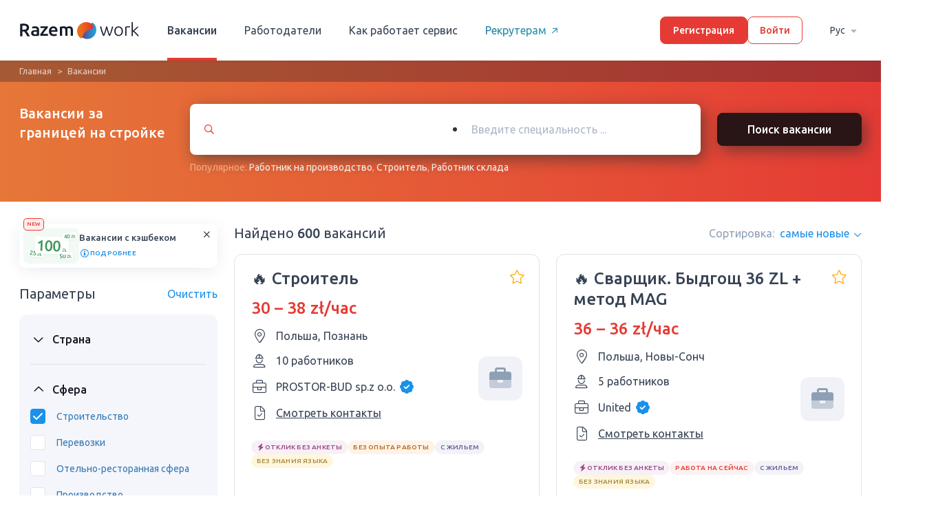

--- FILE ---
content_type: text/html; charset=UTF-8
request_url: https://razem.work/vacancies/na-stroike
body_size: 20476
content:
<!DOCTYPE html>
<html lang="ru" class="no-js">
<head>
    <link rel="preconnect" href="https://media.razem.work">
    <link rel="dns-prefetch" href="https://media.razem.work">
    <link rel="preconnect" href="https://fonts.gstatic.com">
    <!-- Favicon -->
    <link rel="apple-touch-icon" sizes="180x180" href="https://media.razem.work/assets/img/favicon/apple-touch-icon.png">
    <link rel="icon" type="image/png" sizes="32x32" href="https://media.razem.work/assets/img/favicon/favicon-32x32.png">
    <link rel="icon" type="image/png" sizes="16x16" href="https://media.razem.work/assets/img/favicon/favicon-16x16.png">
    <link rel="mask-icon" href="https://media.razem.work/assets/img/favicon/safari-pinned-tab.svg" color="#5bbad5">
    <meta name="msapplication-TileColor" content="#da532c">
    <meta name="theme-color" content="#ffffff">
    <!---->
    <meta charset="UTF-8">
    <meta http-equiv="X-UA-Compatible" content="IE=edge">
    <meta name="viewport" content="width=device-width, initial-scale=1">
    <meta property="og:type" content="website" />
    <meta property="og:image" content="https://media.razem.work/assets/img/razem_work_og.png" />
    <meta name="csrf-param" content="_csrf-frontend-worker">
<meta name="csrf-token" content="YH0v6GP_9u3oo3HMEERymlu7SWp8oMl64IaNNU6xiGQGBFzQTomaj6HyJptdDUX-D88FX0X4uDOj2el2PpztXQ==">
    <title>Работа за границей на стройке без посредников 2026</title>
    <script type="79375a72560978dd793b72e3-text/javascript">document.documentElement.classList.remove("no-js");</script>
                <!-- Google Tag Manager -->
    <script type="79375a72560978dd793b72e3-text/javascript">(function(w,d,s,l,i){w[l]=w[l]||[];w[l].push({'gtm.start':
                new Date().getTime(),event:'gtm.js'});var f=d.getElementsByTagName(s)[0],
            j=d.createElement(s),dl=l!='dataLayer'?'&l='+l:'';j.async=true;j.src=
            'https://www.googletagmanager.com/gtm.js?id='+i+dl;f.parentNode.insertBefore(j,f);
        })(window,document,'script','dataLayer','GTM-5GSF7V6');</script>
    <!-- End Google Tag Manager -->            <meta name="description" content="Бесплатные вакансии за границей на стройке. От проверенного работодателя, легально. ☎Связывайтесь на прямую с работодателем.">
<meta name="robots" content="index, follow">
<meta property="og:url" content="https://razem.work/vacancies/na-stroike">
<meta property="og:title" content="Работа за границей на стройке без посредников 2026">
<meta property="og:description" content="Бесплатные вакансии за границей на стройке. От проверенного работодателя, легально. ☎Связывайтесь на прямую с работодателем.">
<link href="https://razem.work/vacancies/na-stroike" rel="canonical">
<link href="https://razem.work/vacancies/na-stroike" rel="alternate" hreflang="ru">
<link href="https://razem.work/ua/vacancies/na-budivnyctvi" rel="alternate" hreflang="uk">
<link href="https://razem.work/pl/vacancies/na-budowie" rel="alternate" hreflang="pl">
<link href="https://media.razem.work/a/css/all.313d06b7c2f1553feb05a10b92864c5c.min.css?v=1769364417" rel="stylesheet">
<link href="/assets/f1780140/css/select2.min.css?v=1695631845" rel="stylesheet">
<link href="/assets/8769930c/css/select2-addl.min.css?v=1695631845" rel="stylesheet">
<link href="/assets/8769930c/css/select2-krajee-bs3.min.css?v=1695631845" rel="stylesheet">
<link href="/assets/f162216f/css/kv-widgets.min.css?v=1695631845" rel="stylesheet">
<link type="text/css" href="https://fonts.googleapis.com/css2?family=Ubuntu:wght@400;500&amp;display=swap" rel="stylesheet">
<script src="https://media.razem.work/assets/translate/worker/ru.js?v1761318044" type="79375a72560978dd793b72e3-text/javascript"></script>    <style>
        html, body {
            height: 100%;
        }
        body {
            font-family: 'Ubuntu', sans-serif;
            position: relative;
            font-size: 20px;
            font-weight: 500;
        }
        .webp .top_blk_with_search_bar,
        .no-webp .top_blk_with_search_bar,
        .no-js .top_blk_with_search_bar {
            background: linear-gradient(90deg, #E57738 0%, #E53B35 100%);
        }
        .webp .how_it_works_video_section, 
        .no-webp .how_it_works_video_section, 
        .no-js .how_it_works_video_section,
        .webp .popular_spheres_blk, 
        .no-webp .popular_spheres_blk, 
        .no-js .popular_spheres_blk {
            background-color: #3e8fb6;
        }
        .hot-vacancy-section__item:nth-child(n+5) {
            display: none;
        }
        .slick-list .hot-vacancy-section__item:nth-child(n+5) {
            display: block;
        }

    </style>
</head>
<body class="worker header-fixed ">
    <!-- Google Tag Manager (noscript) -->
<noscript><iframe src="https://www.googletagmanager.com/ns.html?id=GTM-5GSF7V6"
                  height="0" width="0" style="display:none;visibility:hidden"></iframe></noscript>
<!-- End Google Tag Manager (noscript) -->
    
    <header class="header_main">
        <div class="main-wrapper header-flex-wrap">

            <!-- Logo -->
            <a href="/" class="logo_link">
                                    <img src="https://media.razem.work/assets/img/svg/razem-logo-full.svg" class="logo_big" width="175px" height="40px"/>
                            </a>

                            <!-- User is guest -->
                <ul class="menu_main"><li class="menu_item active"><a href="/vacancies">Вакансии</a></li>
<li class="menu_item"><a href="/employer">Работодатели</a></li>
<li class="menu_item hide_on_medium"><a href="/how-it-works">Как работает сервис</a></li>
<li class="menu_item recruiters-link"><a href="https://rehire.work/" target="_blank">Рекрутерам<i aria-hidden="true" class="icon-arrow-right-short-regular recruiters-link-icon"></i></a></li></ul>
                <!-- Auth buttons -->
                <div class="auth_buttons_wrap">
                    <a class="button-main sign_up_button" href="/signup">Регистрация</a>
                    <a class="button-main button-main--bordered login_button" href="/login">Войти</a>                </div>

                <div class="language-switcher">
                    <div class="language-switcher__wrap">
                        <a class="language-switcher__button" href="/vacancies/#" data-toggle="dropdown">Рус<i aria-hidden="true" class="icon-sort-down"></i></a>                        <ul id="w3" class="dropdown-menu"><li><a href="/vacancies/na-stroike" tabindex="-1">Рус</a></li>
<li><a href="/ua/vacancies/na-budivnyctvi" tabindex="-1">Укр</a></li>
<li><a href="/pl/vacancies/na-budowie" tabindex="-1">Pl</a></li></ul>                    </div>
                </div>

                    </div>
    </header>

    <header class="header_main-mobile new_design_page">
        <div class="flex_wrap">
            
                <!-- User is guest -->
                <a href="" class="burger_menu_link">
                    <i aria-hidden="true" class="icon-bars"></i>
                </a>

                <a href="/" class="logo_link">
                    <img src="https://media.razem.work/assets/img/svg/razem-logo-full.svg" class="lazyload" width="136px" height="31px"/>
                </a>

                <a class="login_link" href="/login"><i aria-hidden="true" class="icon-sign-in"></i></a>
                    </div>

        <div class="overflow_bg"></div>

        <div class="mobile_sidebar">

            <div class="top_bar">
                <a class="close_mobile_sidebar_button">
                    <i aria-hidden="true" class="icon-times"></i>
                </a>
                <a href="/" class="logo_link">
                    <img src="https://media.razem.work/assets/img/svg/razem-logo-full.svg" class="lazyload" width="136px" height="31px"/>
                </a>
            </div>

            
                <!-- User is guest -->

                <a class="button-main sign_up_button" href="/signup">Регистрация</a>
                <a class="button-main button-main--bordered login_button" href="/login">Войти</a>
                <ul class="mob_menu">
                    <li class="mob_menu_item">
                        <a href="/vacancies"><i aria-hidden="true" class="icon-user-hard-hat"></i>Вакансии</a>                    </li>
                    <li class="mob_menu_item">
                        <a href="/employer"><i aria-hidden="true" class="icon-briefcase"></i>Работодатели</a>                    </li>
                    <li class="mob_menu_item">
                        <a href="/how-it-works"><i aria-hidden="true" class="icon-info-circle"></i>Как работает сервис</a>                    </li>
                </ul>

                <div class="flex-grow">
                    <div class="mob_menu_item ">
                        <a class="" href="https://rehire.work/" target="_blank"><i aria-hidden="true" class="icon-external-link-square"></i>Для рекрутеров</a>                    </div>
                    <div class="mob_menu_item ">
                        <a class="" href="https://pl.razem.work" target="_blank"><i aria-hidden="true" class="icon-external-link-square"></i>Для работодателей</a>                    </div>
                </div>

            
            <div class="language-switcher">
                <span class="language-switcher__title">Язык:</span>
                <div class="language-switcher__wrap">
                    <a class="language-switcher__button" href="/vacancies/#" data-toggle="dropdown">Рус<i aria-hidden="true" class="icon-sort-down"></i></a>                    <ul id="w4" class="dropdown-menu"><li><a href="/vacancies/na-stroike" tabindex="-1">Рус</a></li>
<li><a href="/ua/vacancies/na-budivnyctvi" tabindex="-1">Укр</a></li>
<li><a href="/pl/vacancies/na-budowie" tabindex="-1">Pl</a></li></ul>                </div>
            </div>

        </div>
    </header>

    <!-- Alerts -->
    <div class="new_design_page">
            </div>
    <!-- Alerts -->

    <section class="new_design_page vacancy_catalog_page vacancy-list-page filtered-data-page">
    
<div class="top_blk top_blk_with_search_bar">
    <div class="breadcrumbs-section"><div class="main-wrapper"><ul class="breadcrumbs"><li><a href="/">Главная</a></li>
<li class="active">Вакансии</li>
</ul></div></div>    <div class="main-wrapper flex_wrap">
        <h1 class="title title-specified">Вакансии за границей на стройке</h1>        <div class="search_bar">
            <div class="form_wrap">
                <div id="vacancy_search_specialities_select_2" class="select_relative_wrap">
                    <div class="form-group">
                        <div class="kv-plugin-loading loading-specialities_select">&nbsp;</div><select id="specialities_select" class="form-control" name="specialities[]" multiple size="4" data-placeholder="Введите специальность ..." data-s2-options="s2options_3267a624" data-krajee-select2="select2_6da6fe48" style="width: 100%; height: 1px; visibility: hidden;">
<optgroup label="Неквалифицированная работа">
<option value="132">Грузчик</option>
<option value="501">Клейщик этикеток</option>
<option value="114">Курьер</option>
<option value="503">Оператор линии / Разнорабочий на линию</option>
<option value="260">Помощник пекаря</option>
<option value="918">Почтальон</option>
<option value="536">Работник в теплицу</option>
<option value="873">Работник железной дороги</option>
<option value="499">Работник на кухне/Помощник на кухне</option>
<option value="537">Работник на поле</option>
<option value="502">Работник на производство</option>
<option value="392">Работник склада</option>
<option value="35">Разнорабочий</option>
<option value="1294">Разнорабочий на стройку </option>
<option value="296">Сборщик на производство</option>
<option value="122">Сборщик фруктов/овощей</option>
<option value="289">Сельхозрабочий /Работник на ферму</option>
<option value="98">Сортировщик</option>
<option value="1307">Студент</option>
<option value="45">Уборщица</option>
<option value="97">Упаковщик/фасовщик</option>
</optgroup>
<optgroup label="Перевозки">
<option value="112">Боцман</option>
<option value="100">Водитель</option>
<option value="219">Водитель TIR / Дальнобойщик</option>
<option value="101">Водитель автобуса</option>
<option value="102">Водитель автовоза</option>
<option value="105">Водитель бульдозера/Машинист бульдозера</option>
<option value="106">Водитель грузового транспорта</option>
<option value="110">Водитель комбайна</option>
<option value="107">Водитель лесовоза с манипулятором</option>
<option value="419">Водитель самосвала</option>
<option value="109">Водитель экспедитор</option>
<option value="294">Диспетчер</option>
<option value="507">Капитан судна</option>
<option value="238">Контроллер</option>
<option value="114">Курьер</option>
<option value="756">Летчик-инструктор</option>
<option value="436">Логист</option>
<option value="828">Машинист тепловоза</option>
<option value="1301">Машинист электровоза</option>
<option value="56">Механик</option>
<option value="1298">Монтер пути</option>
<option value="781">Моряк</option>
<option value="191">Оператор машин </option>
<option value="1304">Оператор телескопического погрузчика</option>
<option value="873">Работник железной дороги</option>
<option value="230">Регулировщик скорости движения вагонов</option>
<option value="446">Таксист</option>
<option value="437">Таможенный брокер</option>
<option value="111">Тракторист</option>
</optgroup>
<optgroup label="Производство">
<option value="99">Жестянщик</option>
<option value="87">Закройщик обуви/Сапожник</option>
<option value="88">Закройщик одежды/Портной</option>
<option value="504">Изготовитель палет</option>
<option value="86">Инженер-технолог</option>
<option value="872">Инженер АСУ ТП</option>
<option value="501">Клейщик этикеток</option>
<option value="93">Кузнец</option>
<option value="408">Лакировщик мебели</option>
<option value="770">Маляр по металлу</option>
<option value="773">Маляр порошковой покраски</option>
<option value="780">Мебельщик</option>
<option value="1315">Монтажник холодильних установок</option>
<option value="1314">Обивщик мебели</option>
<option value="503">Оператор линии / Разнорабочий на линию</option>
<option value="191">Оператор машин </option>
<option value="1317">Оператор плазмово-кисневої різки</option>
<option value="1300">Оператор производства</option>
<option value="1304">Оператор телескопического погрузчика</option>
<option value="94">Оператор ЧПУ</option>
<option value="91">Печатник</option>
<option value="1311">Помощник столяра</option>
<option value="1313">Промышленный лакировщик</option>
<option value="502">Работник на производство</option>
<option value="392">Работник склада</option>
<option value="760">Реставратор мебели</option>
<option value="58">Сантехник</option>
<option value="92">Сборщик мебели</option>
<option value="296">Сборщик на производство</option>
<option value="57">Слесарь</option>
<option value="98">Сортировщик</option>
<option value="429">Технолог мельничного комплекса</option>
<option value="7">Токарь</option>
<option value="97">Упаковщик/фасовщик</option>
<option value="1131">Формовщик</option>
<option value="90">Швея</option>
<option value="857">Штамповщик</option>
<option value="293">Электросварщик</option>
<option value="96">Ювелир</option>
</optgroup>
<optgroup label="Строительство">
<option value="13">Арматурщик</option>
<option value="14">Бетонщик</option>
<option value="2">Бригадир</option>
<option value="22">Бурильщик</option>
<option value="728">Газорезчик</option>
<option value="334">Газоэлектросварщик</option>
<option value="474">Геодезист</option>
<option value="1297">Гидравлик-инсталлятор</option>
<option value="9">Гипсокартонщик</option>
<option value="415">Дорожный строитель</option>
<option value="8">Каменщик</option>
<option value="28">Крановщик</option>
<option value="20">Кровельщик</option>
<option value="19">Маляр</option>
<option value="202">Маляр-Штукатур</option>
<option value="16">Маляр по дереву</option>
<option value="26">Машинист автокрана/Водитель автокрана</option>
<option value="386">Машинист асфальтоукладчика</option>
<option value="703">Машинист башенного крана</option>
<option value="29">Машинист мостового крана</option>
<option value="705">Машинист трубоукладчика</option>
<option value="301">Машинист фронтального погрузчика</option>
<option value="56">Механик</option>
<option value="3">Монтажник</option>
<option value="1302">Монтажник вентиляционных систем</option>
<option value="30">Монтажник водосточных систем</option>
<option value="31">Монтажник металоконструкций</option>
<option value="32">Монтажник окон</option>
<option value="959">Монтажник систем кондиционирования </option>
<option value="33">Монтажник систем отопления</option>
<option value="1315">Монтажник холодильних установок</option>
<option value="663">Монтер лесов</option>
<option value="1226">Мостильщик</option>
<option value="1065">Обойщик</option>
<option value="439">Оператор буровой установки</option>
<option value="191">Оператор машин </option>
<option value="5">Отделочник</option>
<option value="333">Пескоструйщик</option>
<option value="4">Плиточник</option>
<option value="15">Плотник</option>
<option value="349">Помощник сварщика</option>
<option value="1311">Помощник столяра</option>
<option value="12">Промышленный альпинист</option>
<option value="1294">Разнорабочий на стройку </option>
<option value="473">Руководитель стройки/Прораб</option>
<option value="58">Сантехник</option>
<option value="25">Сварщик</option>
<option value="6">Столяр</option>
<option value="18">Строитель</option>
<option value="475">Строительный архитектор</option>
<option value="476">Строительный инженер</option>
<option value="7">Токарь</option>
<option value="10">Фасадчик</option>
<option value="11">Фрезеровщик</option>
<option value="23">Шлифовщик</option>
<option value="17">Шпаклевщик</option>
<option value="24">Штукатур</option>
<option value="27">Экскаваторщик / Машинист экскаватора</option>
<option value="293">Электросварщик</option>
</optgroup>
<optgroup label="Сфера обслуживания, спорт, красота">
<option value="278">Администратор</option>
<option value="50">Бортпроводник</option>
<option value="59">Ветеринар</option>
<option value="60">Визажист</option>
<option value="61">Воспитатель</option>
<option value="1310">Гладильщица</option>
<option value="48">Горничная</option>
<option value="1221">Грумер</option>
<option value="46">Гувернантка</option>
<option value="53">Дворник</option>
<option value="492">Диетолог</option>
<option value="49">Домработница</option>
<option value="391">Кинолог</option>
<option value="238">Контроллер</option>
<option value="52">Косметолог</option>
<option value="62">Массажист</option>
<option value="399">Мастер депиляции</option>
<option value="63">Мастер маникюра/педикюра</option>
<option value="733">Мастер наращивания ресниц</option>
<option value="1308">Мастер по ремонту компьютерной техники</option>
<option value="490">Мастер тату</option>
<option value="494">Мастер татуажа</option>
<option value="56">Механик</option>
<option value="47">Няня</option>
<option value="54">Охранник</option>
<option value="65">Парикмахер</option>
<option value="493">Персональный тренер</option>
<option value="1068">Полицейский</option>
<option value="425">Психолог</option>
<option value="766">Реставратор</option>
<option value="58">Сантехник</option>
<option value="66">Сиделка/Опекун</option>
<option value="295">Спасатель</option>
<option value="495">Стилист</option>
<option value="51">Стюардесса</option>
<option value="67">Телохранитель</option>
<option value="1192">Тренер по футболу</option>
<option value="45">Уборщица</option>
<option value="1309">Физиотерапевт</option>
<option value="68">Фитнес-тренер</option>
<option value="217">Футболист</option>
<option value="432">Часовой мастер </option>
</optgroup>
<optgroup label="Отельно-ресторанная сфера">
<option value="278">Администратор</option>
<option value="77">Бариста</option>
<option value="78">Бармен</option>
<option value="496">Винодел</option>
<option value="1310">Гладильщица</option>
<option value="48">Горничная</option>
<option value="500">Дегустатор</option>
<option value="70">Кондитер</option>
<option value="71">Мангальщик</option>
<option value="79">Официант</option>
<option value="75">Пекарь</option>
<option value="497">Пивовар</option>
<option value="72">Пиццайоло</option>
<option value="69">Повар</option>
<option value="260">Помощник пекаря</option>
<option value="675">Помощник повара</option>
<option value="81">Посудомойщица</option>
<option value="658">Работник в гостинице</option>
<option value="499">Работник на кухне/Помощник на кухне</option>
<option value="1312">Работник регистратуры</option>
<option value="73">Су-шеф</option>
<option value="76">Сушист</option>
<option value="498">Технолог общественного питания</option>
<option value="45">Уборщица</option>
<option value="80">Хостесс</option>
<option value="74">Шеф-повар</option>
</optgroup>
<optgroup label="IT">
<option value="352"> IT Helpdesk </option>
<option value="354">QA Engineer </option>
<option value="558">Контент-менеджер</option>
<option value="136">Программист</option>
<option value="137">Системный администратор</option>
</optgroup>
<optgroup label="Автомобильная сфера">
<option value="37">Автомаляр</option>
<option value="38">Автомеханик</option>
<option value="487">Автомойщик</option>
<option value="39">Автослесарь</option>
<option value="40">Автослесарь арматурщик</option>
<option value="44">Автоэлектрик</option>
<option value="770">Маляр по металлу</option>
<option value="56">Механик</option>
<option value="64">Мойщик автомобилей</option>
<option value="115">Моторист</option>
<option value="1299">Помощник автомаляра</option>
<option value="489">Продавец автомобилей</option>
<option value="36">Работник СТО</option>
<option value="58">Сантехник</option>
<option value="57">Слесарь</option>
<option value="1096">Установщик ГБО</option>
<option value="42">Шиномонтажник</option>
</optgroup>
<optgroup label="Инженерная сфера">
<option value="353">Manual Test Engineer </option>
<option value="1115">Горный инженер</option>
<option value="85">Инженер</option>
<option value="620">Инженер-гидротехник</option>
<option value="337">Инженер-конструктор</option>
<option value="512">Инженер-металлург</option>
<option value="755">Инженер-метролог</option>
<option value="277">Инженер-механик</option>
<option value="612">Инженер-проектировщик</option>
<option value="86">Инженер-технолог</option>
<option value="313">Инженер-химик</option>
<option value="325">Инженер-электрик</option>
<option value="615">Инженер-электронщик</option>
<option value="611">Инженер-энергетик</option>
<option value="872">Инженер АСУ ТП</option>
<option value="618">Инженер Ж/Д транспорта</option>
<option value="619">Инженер связи</option>
<option value="424">Радиотехник</option>
<option value="1316">Сервісний технік</option>
</optgroup>
<optgroup label="Легкая промышленность">
<option value="531">Вязальщик</option>
<option value="565">Директор</option>
<option value="87">Закройщик обуви/Сапожник</option>
<option value="88">Закройщик одежды/Портной</option>
<option value="530">Мездрильщик</option>
<option value="532">Меховщик</option>
<option value="527">Модельер</option>
<option value="562">Оператор Call-центра</option>
<option value="564">Офис менеджер</option>
<option value="563">Секретарь</option>
<option value="561">Страховой агент</option>
<option value="529">Ткач</option>
<option value="90">Швея</option>
</optgroup>
<optgroup label="Лесничество">
<option value="107">Водитель лесовоза с манипулятором</option>
<option value="540">Лесник</option>
<option value="118">Лесоруб</option>
<option value="542">Охранник леса</option>
<option value="541">Штабелевщик древесины</option>
</optgroup>
<optgroup label="Медицина">
<option value="584">Акушер</option>
<option value="315">Акушер-гинеколог</option>
<option value="218">Анестезиолог</option>
<option value="59">Ветеринар</option>
<option value="580">Врач</option>
<option value="596">Гастроэнтеролог</option>
<option value="274">Дантист/Стоматолог</option>
<option value="595">Дерматолог</option>
<option value="272">Зубной техник</option>
<option value="588">Кардиохирург</option>
<option value="225">Лаборант</option>
<option value="582">Медбрат/медсестра</option>
<option value="589">Невропатолог</option>
<option value="592">Офтальмолог</option>
<option value="593">Педиатр</option>
<option value="585">Провизор</option>
<option value="594">Психиатр</option>
<option value="425">Психолог</option>
<option value="1235">Работник морга</option>
<option value="926">Реабилитолог</option>
<option value="690">Семейный врач</option>
<option value="66">Сиделка/Опекун</option>
<option value="273">Специалист по протезам </option>
<option value="590">Травматолог</option>
<option value="581">Фармацевт</option>
<option value="1067">Фельдшер</option>
<option value="1309">Физиотерапевт</option>
<option value="869">Химик</option>
<option value="586">Хирург</option>
</optgroup>
<optgroup label="Мясная промышленность">
<option value="239">Мясник</option>
<option value="82">Обвальщик мяса/Жиловщик/Забойщик</option>
<option value="796">Технолог мясной промышленности</option>
</optgroup>
<optgroup label="Образование">
<option value="61">Воспитатель</option>
<option value="604">Инструктор по вождению</option>
<option value="225">Лаборант</option>
<option value="521">Лаборант химического анализа</option>
<option value="602">Лектор</option>
<option value="286">Педагог</option>
<option value="243">Переводчик </option>
<option value="605">Преподаватель</option>
<option value="1307">Студент</option>
<option value="216">Учитель</option>
<option value="190">Учитель английского языка</option>
<option value="599">Учитель иностранных языков</option>
<option value="170">Учитель математики и информатики</option>
<option value="440">Учитель начальных классов</option>
<option value="860">Учитель польского языка</option>
<option value="603">Филолог</option>
<option value="869">Химик</option>
<option value="224">Эколог</option>
</optgroup>
<optgroup label="Полиграфия">
<option value="610">Оператор послепечатного оборудования</option>
<option value="91">Печатник</option>
<option value="607">Помощник печатника</option>
<option value="1287">Работник типографии</option>
<option value="608">Резчик</option>
<option value="97">Упаковщик/фасовщик</option>
</optgroup>
<optgroup label="Работа в офисе">
<option value="559">HR-менеджер</option>
<option value="150">SEO-специалист</option>
<option value="151">Web-аналитик</option>
<option value="152">Web-дизайнер</option>
<option value="153">Web-мастер</option>
<option value="154">Верстальщик</option>
<option value="138">Видео дизайнер</option>
<option value="139">Видеомонтажник</option>
<option value="140">Графический дизайнер</option>
<option value="141">Дизайнер интерфейсов</option>
<option value="142">Дизайнер интерьера</option>
<option value="143">Дизайнер мебели</option>
<option value="144">Дизайнер одежды</option>
<option value="565">Директор</option>
<option value="809">Журналист</option>
<option value="145">Иллюстратор</option>
<option value="155">Интернет-маркетолог</option>
<option value="1064">Координатор</option>
<option value="146">Ландшафтный дизайнер</option>
<option value="436">Логист</option>
<option value="182">Менеджер </option>
<option value="232">Менеджер по продажам</option>
<option value="566">Менеджер торгового зала</option>
<option value="562">Оператор Call-центра</option>
<option value="877">Оператор ПК</option>
<option value="564">Офис менеджер</option>
<option value="156">Офисный работник</option>
<option value="243">Переводчик </option>
<option value="147">Продакт-менеджер</option>
<option value="808">Редактор</option>
<option value="560">Рекрутер</option>
<option value="148">Репрограф</option>
<option value="149">Ретушер</option>
<option value="563">Секретарь</option>
<option value="561">Страховой агент</option>
<option value="229">Страховщик</option>
<option value="437">Таможенный брокер</option>
<option value="224">Эколог</option>
<option value="226">Юрист</option>
</optgroup>
<optgroup label="Розничная торговля">
<option value="255">Буфетчица</option>
<option value="569">Директор по продажам</option>
<option value="161">Закупщик</option>
<option value="164">Кассир</option>
<option value="566">Менеджер торгового зала</option>
<option value="165">Мерчендайзер</option>
<option value="54">Охранник</option>
<option value="166">Приемщик товара</option>
<option value="162">Продавец</option>
<option value="167">Сомелье</option>
<option value="168">Товаровед</option>
<option value="183">Торговый представитель</option>
<option value="97">Упаковщик/фасовщик</option>
<option value="96">Ювелир</option>
</optgroup>
<optgroup label="Сельское хозяйство и садовничество">
<option value="116">Агроном</option>
<option value="776">Доярка</option>
<option value="117">Животновод</option>
<option value="1028">Конюх</option>
<option value="56">Механик</option>
<option value="1304">Оператор телескопического погрузчика</option>
<option value="120">Пчеловод</option>
<option value="536">Работник в теплицу</option>
<option value="537">Работник на поле</option>
<option value="119">Садовник</option>
<option value="58">Сантехник</option>
<option value="122">Сборщик фруктов/овощей</option>
<option value="289">Сельхозрабочий /Работник на ферму</option>
<option value="57">Слесарь</option>
<option value="111">Тракторист</option>
<option value="121">Фермер</option>
<option value="533">Флорист</option>
</optgroup>
<optgroup label="Складская сфера">
<option value="132">Грузчик</option>
<option value="134">Кладовщик</option>
<option value="683">Машинист козлового крана</option>
<option value="135">Оператор вилочного погрузчика, автопогрузчика/Карщик</option>
<option value="1306">Оператор высотного штабелера</option>
<option value="1304">Оператор телескопического погрузчика</option>
<option value="392">Работник склада</option>
</optgroup>
<optgroup label="Сфера развлечений и искусство">
<option value="544">Акробат</option>
<option value="543">Актер</option>
<option value="123">Аниматор</option>
<option value="548">Ведущий</option>
<option value="469">Вокалистка</option>
<option value="124">Гид</option>
<option value="556">Гример</option>
<option value="300">Диджей</option>
<option value="553">Звукооператор</option>
<option value="552">Звукорежиссер</option>
<option value="545">Каскадер</option>
<option value="555">Киномеханик</option>
<option value="549">Кинооператор</option>
<option value="550">Кинопродюсер</option>
<option value="557">Костюмер</option>
<option value="125">Модель</option>
<option value="131">Музыкант</option>
<option value="551">Режиссер-постановщик</option>
<option value="554">Режиссер монтажа</option>
<option value="546">Тамада</option>
<option value="127">Танцовщица</option>
<option value="128">Танцор</option>
<option value="129">Фотограф</option>
<option value="130">Фотомодель</option>
<option value="416">Хореограф</option>
<option value="886">Художник</option>
</optgroup>
<optgroup label="Тяжелая промышленность">
<option value="220">Вальцовщик</option>
<option value="283">Гальваник</option>
<option value="1115">Горный инженер</option>
<option value="511">Доменщик</option>
<option value="512">Инженер-металлург</option>
<option value="761">Литейщик</option>
<option value="1296">Машинист компрессорных установок</option>
<option value="519">Машинист котла</option>
<option value="520">Машинист турбины</option>
<option value="213">Металлург</option>
<option value="1317">Оператор плазмово-кисневої різки</option>
<option value="58">Сантехник</option>
<option value="57">Слесарь</option>
<option value="510">Сталевар</option>
<option value="509">Стеклодув</option>
<option value="518">Технолог-химик</option>
<option value="1131">Формовщик</option>
<option value="869">Химик</option>
<option value="95">Шахтер/Горняк/Горнорабочий</option>
<option value="857">Штамповщик</option>
</optgroup>
<optgroup label="Финансы, бухгалтерия, право">
<option value="572">Адвокат</option>
<option value="578">Банкир</option>
<option value="174">Бухгалтер</option>
<option value="574">Нотариус</option>
<option value="577">Финансист</option>
<option value="579">Финансовый консультант</option>
<option value="576">Экономист</option>
<option value="226">Юрист</option>
</optgroup>
<optgroup label="Электроэнергетика">
<option value="325">Инженер-электрик</option>
<option value="520">Машинист турбины</option>
<option value="157">Электрик/Электромеханик</option>
<option value="158">Электромонтажник/Электромонтер</option>
<option value="159">Электрослесарь</option>
<option value="160">Энергетик</option>
</optgroup>
</select>                    </div>
                </div>

                <button type="submit" class="new_button_design new_button_design-primary search_btn">Поиск вакансии</button>            </div>

            <div class="additional_search">
                Популярное:                <a href="/rabota-za-granicej-rabotnik-na-proizvodstvo/na-stroike">Работник на производство</a>, <a href="/rabota-za-granicej-stroitel/na-stroike">Строитель</a>, <a href="/rabota-za-granicej-rabotnik-sklada/na-stroike">Работник склада</a>            </div>

        </div>
    </div>
</div>

<!-- Mobile top block -->
<div class="vacancy_page_mobile_top_block">
    <div class="breadcrumbs-section"><div class="main-wrapper"><ul class="breadcrumbs"><li><a href="/vacancies">Все вакансии</a></li>
</ul></div></div>
    <div class="wrapper">
        
<div class="cashback-banner-container" style="display: none;">
    <div class="cashback-banner">
        <span class="cashback-banner__new">NEW</span>
        <img src="https://media.razem.work/assets/img/svg/cashback-banner.svg" class="cashback-banner__image" />
        <div class="cashback-banner__content">
            <h6 class="cashback-banner__title">Вакансии с кэшбеком</h6>
            <div class="cashback-banner__info-button application-modal__open-button" data-modal-id="cashback-description-modal">
                <i aria-hidden="true" class="icon-info-circle i-highlight cashback-banner__info-icon"></i>
                подробнее            </div>
        </div>
        <button class="cashback-banner__close-button cashback-banner-close">
            <i aria-hidden="true" class="icon-xmark-regular cashback-banner__close-icon i-default"></i>
        </button>
    </div>

    
<div class="application-modal" data-modal-id="cashback-description-modal">
    <div class="application-modal__inner-wrap">
        <div class="application-modal__overlay"></div>
        <div class="application-modal__component cashback-description-modal">
            <div class="application-modal__content">
                <h2 class="cashback-description-modal__title">Получите кэшбек за трудоустройство!</h2>
                <p class="cashback-description-modal__text">Ищите вакансии с лейбой "Кэшбек". Вы получите кэшбек на карту, если успешно устроитесь на такую ​​вакансию и пройдете испытательный срок.</p>
                <div class="vacancy-tag-label vacancy-tag-label--cashback vacancy-card__label cashback-description-modal__label">
                    <i aria-hidden="true" class="icon-gift-solid i-success vacancy-tag-label__icon"></i>
                    Кешбек                    100&nbsp;Zł
                </div>
                <p class="cashback-description-modal__text cashback-description-modal__text--bold">Не упустите эту возможность!</p>
            </div>
            <i aria-hidden="true" class="icon-xmark-regular application-modal__close"></i>
        </div>
    </div>
</div></div>
        <h1 class="vacancy_page_mobile_top_block_title title-specified">Вакансии за границей на стройке</h1>    </div>

    <!-- Quick links -->
    
    <div class="quick_links_wrap scroll_wrap">
    <a class="quick_link_item" href="/vakansii-v-polshe/na-stroike">Польша</a><a class="quick_link_item" href="/vakansii-v-germanii/na-stroike">Германия</a><a class="quick_link_item" href="/vakansii-v-cehii/na-stroike">Чехия</a>    </div>

    <div class="wrapper">
        <div class="total_vacancy_count">Найдено&nbsp;600&nbsp;вакансий</div>
    </div>

    <div class="quick_filters_wrap scroll_wrap">
        <a class="quick_filter_item all_label active" data-type="all">Все</a><a class="quick_filter_item cashback_label " data-param="cashback"><i aria-hidden="true" class="icon-gift-solid i-darkgreen quick_filters_wrap__without-cv-icon"></i>Кешбек</a><a class="quick_filter_item without_cv_label " data-param="tags[]" data-value="15"><i aria-hidden="true" class="icon-bolt-solid i-purple quick_filters_wrap__without-cv-icon"></i>Отклик без анкеты</a><a class="quick_filter_item experience_label " data-param="tags[]" data-value="9">Без опыта работы<i aria-hidden="true" class="icon-times"></i></a><a class="quick_filter_item accomodation_label " data-param="tags[]" data-value="4">С Жильем<i aria-hidden="true" class="icon-times"></i></a><a class="quick_filter_item food_label " data-param="tags[]" data-value="5">С питанием<i aria-hidden="true" class="icon-times"></i></a><a class="quick_filter_item language_label " data-param="without_language">Без знания языка<i aria-hidden="true" class="icon-times"></i></a><a class="quick_filter_item passport_label " data-param="tags[]" data-value="10">По биометр. паспорту<i aria-hidden="true" class="icon-times"></i></a><a class="quick_filter_item " data-param="tags[]" data-value="11">Работа на сейчас<i aria-hidden="true" class="icon-times"></i></a><a class="quick_filter_item more_filters">...&nbsp;Больше фильтров<i aria-hidden="true" class="icon-times"></i></a>    </div>
</div>
    <div class="main-wrapper">

        <div class="filtered-data-page__content-container vacancy-list-page__content-container">

            <aside class="filters_sidebar filtered-data-page__filter-sidebar">
                
<div class="cashback-banner-container" style="display: none;">
    <div class="cashback-banner">
        <span class="cashback-banner__new">NEW</span>
        <img src="https://media.razem.work/assets/img/svg/cashback-banner.svg" class="cashback-banner__image" />
        <div class="cashback-banner__content">
            <h6 class="cashback-banner__title">Вакансии с кэшбеком</h6>
            <div class="cashback-banner__info-button application-modal__open-button" data-modal-id="cashback-description-modal">
                <i aria-hidden="true" class="icon-info-circle i-highlight cashback-banner__info-icon"></i>
                подробнее            </div>
        </div>
        <button class="cashback-banner__close-button cashback-banner-close">
            <i aria-hidden="true" class="icon-xmark-regular cashback-banner__close-icon i-default"></i>
        </button>
    </div>

    
<div class="application-modal" data-modal-id="cashback-description-modal">
    <div class="application-modal__inner-wrap">
        <div class="application-modal__overlay"></div>
        <div class="application-modal__component cashback-description-modal">
            <div class="application-modal__content">
                <h2 class="cashback-description-modal__title">Получите кэшбек за трудоустройство!</h2>
                <p class="cashback-description-modal__text">Ищите вакансии с лейбой "Кэшбек". Вы получите кэшбек на карту, если успешно устроитесь на такую ​​вакансию и пройдете испытательный срок.</p>
                <div class="vacancy-tag-label vacancy-tag-label--cashback vacancy-card__label cashback-description-modal__label">
                    <i aria-hidden="true" class="icon-gift-solid i-success vacancy-tag-label__icon"></i>
                    Кешбек                    100&nbsp;Zł
                </div>
                <p class="cashback-description-modal__text cashback-description-modal__text--bold">Не упустите эту возможность!</p>
            </div>
            <i aria-hidden="true" class="icon-xmark-regular application-modal__close"></i>
        </div>
    </div>
</div></div>

                <div class="filtered-data-page-column-header filter-sidebar-desktop-header">
                    <p class="filtered-data-page-column-header__title">Параметры</p>
                    <a class="filter-reset-button" href="/vacancies">Очистить</a>                </div>

                <div class="filter-sidebar-mobile-header">
                    <a href="" class="filter-sidebar-mobile-header__close">
                        <i aria-hidden="true" class="icon-times"></i>
                    </a>
                    <p class="filter-sidebar-mobile-header__title">Параметры</p>
                    <a class="filter-reset-button filter-sidebar-mobile-header__clear" href="/vacancies">Очистить</a>                </div>
                <form id="vacancy-form" action="/vacancies" method="get" data-pjax="1">                <div class="filters_wrap" id="filters" data-update-url="/vacancies/update-filters">
                    

<div class="filter_section countries-filter">
    <p class="filter_section_title"><i aria-hidden="true" class="icon-chevron-down"></i> Страна</p>
    <div class="filter_section_content">
        <div class="form-group field-countries">

<input type="hidden" name="countries" value=""><div id="countries"><div class="checkbox_item"><input type="checkbox" id="countries_0" name="countries[]" value="1" autocomplete="off"><label for="countries_0"><a href="/vakansii-v-polshe/na-stroike">Польша</a></label></div>
<div class="checkbox_item"><input type="checkbox" id="countries_1" name="countries[]" value="2" autocomplete="off"><label for="countries_1">Украина</label></div>
<div class="checkbox_item"><input type="checkbox" id="countries_2" name="countries[]" value="3" autocomplete="off"><label for="countries_2">Беларусь</label></div>
<div class="checkbox_item"><input type="checkbox" id="countries_3" name="countries[]" value="4" autocomplete="off"><label for="countries_3">Литва</label></div>
<div class="checkbox_item"><input type="checkbox" id="countries_4" name="countries[]" value="5" autocomplete="off"><label for="countries_4">Латвия</label></div>
<div class="checkbox_item"><input type="checkbox" id="countries_5" name="countries[]" value="8" autocomplete="off"><label for="countries_5">Болгария</label></div>
<div class="checkbox_item"><input type="checkbox" id="countries_6" name="countries[]" value="9" autocomplete="off"><label for="countries_6">Молдавия</label></div>
<div class="checkbox_item"><input type="checkbox" id="countries_7" name="countries[]" value="10" autocomplete="off"><label for="countries_7">Грузия</label></div>
<div class="checkbox_item"><input type="checkbox" id="countries_8" name="countries[]" value="11" autocomplete="off"><label for="countries_8">Азербайджан</label></div>
<div class="checkbox_item"><input type="checkbox" id="countries_9" name="countries[]" value="12" autocomplete="off"><label for="countries_9">Узбекистан</label></div>
<div class="checkbox_item"><input type="checkbox" id="countries_10" name="countries[]" value="13" autocomplete="off"><label for="countries_10">Киргизия</label></div>
<div class="checkbox_item"><input type="checkbox" id="countries_11" name="countries[]" value="16" autocomplete="off"><label for="countries_11">Казахстан</label></div>
<div class="checkbox_item"><input type="checkbox" id="countries_12" name="countries[]" value="17" autocomplete="off"><label for="countries_12"><a href="/vakansii-v-germanii/na-stroike">Германия</a></label></div>
<div class="checkbox_item"><input type="checkbox" id="countries_13" name="countries[]" value="18" autocomplete="off"><label for="countries_13"><a href="/vakansii-v-cehii/na-stroike">Чехия</a></label></div>
<div class="checkbox_item"><input type="checkbox" id="countries_14" name="countries[]" value="19" autocomplete="off"><label for="countries_14">Венгрия</label></div>
<div class="checkbox_item"><input type="checkbox" id="countries_15" name="countries[]" value="21" autocomplete="off"><label for="countries_15">Испания</label></div>
<div class="checkbox_item"><input type="checkbox" id="countries_16" name="countries[]" value="22" autocomplete="off"><label for="countries_16">Италия</label></div>
<div class="checkbox_item"><input type="checkbox" id="countries_17" name="countries[]" value="23" autocomplete="off"><label for="countries_17">Армения</label></div>
<div class="checkbox_item"><input type="checkbox" id="countries_18" name="countries[]" value="24" autocomplete="off"><label for="countries_18">Словакия</label></div>
<div class="checkbox_item"><input type="checkbox" id="countries_19" name="countries[]" value="25" autocomplete="off"><label for="countries_19">Турция</label></div>
<div class="checkbox_item"><input type="checkbox" id="countries_20" name="countries[]" value="26" autocomplete="off"><label for="countries_20">Австрия</label></div>
<div class="checkbox_item"><input type="checkbox" id="countries_21" name="countries[]" value="27" autocomplete="off"><label for="countries_21">Бельгия</label></div>
<div class="checkbox_item"><input type="checkbox" id="countries_22" name="countries[]" value="28" autocomplete="off"><label for="countries_22">Великобритания</label></div>
<div class="checkbox_item"><input type="checkbox" id="countries_23" name="countries[]" value="29" autocomplete="off"><label for="countries_23">Греция</label></div>
<div class="checkbox_item"><input type="checkbox" id="countries_24" name="countries[]" value="30" autocomplete="off"><label for="countries_24">Дания</label></div>
<div class="checkbox_item"><input type="checkbox" id="countries_25" name="countries[]" value="31" autocomplete="off"><label for="countries_25">Ирландия</label></div>
<div class="checkbox_item"><input type="checkbox" id="countries_26" name="countries[]" value="32" autocomplete="off"><label for="countries_26">Кипр</label></div>
<div class="checkbox_item"><input type="checkbox" id="countries_27" name="countries[]" value="33" autocomplete="off"><label for="countries_27">Нидерланды</label></div>
<div class="checkbox_item"><input type="checkbox" id="countries_28" name="countries[]" value="34" autocomplete="off"><label for="countries_28">Норвегия</label></div>
<div class="checkbox_item"><input type="checkbox" id="countries_29" name="countries[]" value="35" autocomplete="off"><label for="countries_29">Португалия</label></div>
<div class="checkbox_item"><input type="checkbox" id="countries_30" name="countries[]" value="36" autocomplete="off"><label for="countries_30">Румыния</label></div>
<div class="checkbox_item"><input type="checkbox" id="countries_31" name="countries[]" value="37" autocomplete="off"><label for="countries_31">Сербия</label></div>
<div class="checkbox_item"><input type="checkbox" id="countries_32" name="countries[]" value="38" autocomplete="off"><label for="countries_32">Словения</label></div>
<div class="checkbox_item"><input type="checkbox" id="countries_33" name="countries[]" value="39" autocomplete="off"><label for="countries_33">Финляндия</label></div>
<div class="checkbox_item"><input type="checkbox" id="countries_34" name="countries[]" value="40" autocomplete="off"><label for="countries_34">Франция</label></div>
<div class="checkbox_item"><input type="checkbox" id="countries_35" name="countries[]" value="41" autocomplete="off"><label for="countries_35">Хорватия</label></div>
<div class="checkbox_item"><input type="checkbox" id="countries_36" name="countries[]" value="42" autocomplete="off"><label for="countries_36">Швейцария</label></div>
<div class="checkbox_item"><input type="checkbox" id="countries_37" name="countries[]" value="43" autocomplete="off"><label for="countries_37">Швеция</label></div>
<div class="checkbox_item"><input type="checkbox" id="countries_38" name="countries[]" value="44" autocomplete="off"><label for="countries_38">Эстония</label></div>
<div class="checkbox_item"><input type="checkbox" id="countries_39" name="countries[]" value="45" autocomplete="off"><label for="countries_39">Черногория</label></div></div>

<div class="help-block"></div>
</div>    </div>
</div>

<div class="filter_section specialities-filter">
    <p class="filter_section_title"><i aria-hidden="true" class="icon-chevron-down"></i> Специальность</p>
    <div class="filter_section_content">
        <div class="form-group field-specialities">

<input type="hidden" name="specialities" value=""><div id="specialities"><div class="checkbox_item"><input type="checkbox" id="specialities_0" name="specialities[]" value="502" autocomplete="off"><label for="specialities_0">Работник на производство</label></div>
<div class="checkbox_item"><input type="checkbox" id="specialities_1" name="specialities[]" value="18" autocomplete="off"><label for="specialities_1">Строитель</label></div>
<div class="checkbox_item"><input type="checkbox" id="specialities_2" name="specialities[]" value="392" autocomplete="off"><label for="specialities_2">Работник склада</label></div>
<div class="checkbox_item"><input type="checkbox" id="specialities_3" name="specialities[]" value="100" autocomplete="off"><label for="specialities_3">Водитель</label></div>
<div class="checkbox_item"><input type="checkbox" id="specialities_4" name="specialities[]" value="69" autocomplete="off"><label for="specialities_4">Повар</label></div></div>

<div class="help-block"></div>
</div>        <a href="" class="show_all_link show_more_specialities">
            Еще        </a>
    </div>
</div>

<div class="filter_section areas-filter">
    <p class="filter_section_title"><i aria-hidden="true" class="icon-chevron-down"></i> Сфера</p>
    <div class="filter_section_content">
        <div class="form-group field-areas">

<input type="hidden" name="areas" value=""><div id="areas"><div class="checkbox_item checked"><input type="checkbox" id="areas_0" name="areas[]" value="1" checked autocomplete="off"><label for="areas_0"><a href="/vacancies/na-stroike">Строительство</a></label></div>
<div class="checkbox_item"><input type="checkbox" id="areas_1" name="areas[]" value="2" autocomplete="off"><label for="areas_1"><a href="/vacancies/perevozki">Перевозки</a></label></div>
<div class="checkbox_item"><input type="checkbox" id="areas_2" name="areas[]" value="3" autocomplete="off"><label for="areas_2"><a href="/vacancies/horeca">Отельно-ресторанная сфера</a></label></div>
<div class="checkbox_item"><input type="checkbox" id="areas_3" name="areas[]" value="4" autocomplete="off"><label for="areas_3"><a href="/vacancies/na-proizvodstve">Производство</a></label></div>
<div class="checkbox_item"><input type="checkbox" id="areas_4" name="areas[]" value="5" autocomplete="off"><label for="areas_4">Сфера обслуживания, спорт, красота</label></div>
<div class="checkbox_item"><input type="checkbox" id="areas_5" name="areas[]" value="6" autocomplete="off"><label for="areas_5"><a href="/vacancies/na-ferme">Сельское хозяйство и садовничество</a></label></div>
<div class="checkbox_item"><input type="checkbox" id="areas_6" name="areas[]" value="7" autocomplete="off"><label for="areas_6">Сфера развлечений и искусство</label></div>
<div class="checkbox_item"><input type="checkbox" id="areas_7" name="areas[]" value="8" autocomplete="off"><label for="areas_7">Мясная промышленность</label></div>
<div class="checkbox_item"><input type="checkbox" id="areas_8" name="areas[]" value="9" autocomplete="off"><label for="areas_8"><a href="/vacancies/na-skladah">Складская сфера</a></label></div>
<div class="checkbox_item"><input type="checkbox" id="areas_9" name="areas[]" value="10" autocomplete="off"><label for="areas_9">Электроэнергетика</label></div>
<div class="checkbox_item"><input type="checkbox" id="areas_10" name="areas[]" value="11" autocomplete="off"><label for="areas_10">Розничная торговля</label></div>
<div class="checkbox_item"><input type="checkbox" id="areas_11" name="areas[]" value="12" autocomplete="off"><label for="areas_11">Работа в офисе</label></div>
<div class="checkbox_item"><input type="checkbox" id="areas_12" name="areas[]" value="13" autocomplete="off"><label for="areas_12">Автомобильная сфера</label></div>
<div class="checkbox_item"><input type="checkbox" id="areas_13" name="areas[]" value="14" autocomplete="off"><label for="areas_13">Тяжелая промышленность</label></div>
<div class="checkbox_item"><input type="checkbox" id="areas_14" name="areas[]" value="15" autocomplete="off"><label for="areas_14">Легкая промышленность</label></div>
<div class="checkbox_item"><input type="checkbox" id="areas_15" name="areas[]" value="16" autocomplete="off"><label for="areas_15">Лесничество</label></div>
<div class="checkbox_item"><input type="checkbox" id="areas_16" name="areas[]" value="17" autocomplete="off"><label for="areas_16">IT</label></div>
<div class="checkbox_item"><input type="checkbox" id="areas_17" name="areas[]" value="18" autocomplete="off"><label for="areas_17">Неквалифицированная работа</label></div>
<div class="checkbox_item"><input type="checkbox" id="areas_18" name="areas[]" value="19" autocomplete="off"><label for="areas_18">Финансы, бухгалтерия, право</label></div>
<div class="checkbox_item"><input type="checkbox" id="areas_19" name="areas[]" value="20" autocomplete="off"><label for="areas_19">Медицина</label></div>
<div class="checkbox_item"><input type="checkbox" id="areas_20" name="areas[]" value="21" autocomplete="off"><label for="areas_20">Образование</label></div>
<div class="checkbox_item"><input type="checkbox" id="areas_21" name="areas[]" value="22" autocomplete="off"><label for="areas_21">Полиграфия</label></div>
<div class="checkbox_item"><input type="checkbox" id="areas_22" name="areas[]" value="23" autocomplete="off"><label for="areas_22">Инженерная сфера</label></div></div>

<div class="help-block"></div>
</div>        <a href="" class="show_all_link">
            Еще        </a>
        <a href="" class="show_less_link">
            Скрыть        </a>
    </div>
</div>

<div class="filter_section">
    <p class="filter_section_title"><i aria-hidden="true" class="icon-chevron-down"></i> Требования</p>
    <div class="filter_section_content">
        <div class="form-group field-tags">

<div id="tags"><div class="checkbox_item"><input type="checkbox" id="filter_requirements_0" name="tags[]" value="10" autocomplete="off"><label for="filter_requirements_0"><a href="/vacancies/na-stroike/biometria">Возможно по биометр. паспорту</a></label></div>
<div class="checkbox_item"><input type="checkbox" id="filter_requirements_1" name="tags[]" value="9" autocomplete="off"><label for="filter_requirements_1"><a href="/vacancies/na-stroike/bez-opyta">Без опыта работы</a></label></div>
<div class="checkbox_item"><input type="checkbox" id="filter_requirements_2" name="tags[]" value="11" autocomplete="off"><label for="filter_requirements_2"><a href="/vacancies/na-stroike/na-seychas">Работа на сейчас</a></label></div></div>

<div class="help-block"></div>
</div>        <div class="form-group field-without_language">
<input type="hidden" name="without_language" value="0"><input type="checkbox" id="without_language" name="without_language" value="1">
<label class="control-label" for="without_language"><a href="/vacancies/na-stroike/bez-znaniya-jazyka">Без знания языка</a></label>

<div class="help-block"></div>
</div>    </div>
</div>

<div class="filter_section">
    <p class="filter_section_title"><i aria-hidden="true" class="icon-chevron-down"></i> Условия</p>
    <div class="filter_section_content">
        <div class="form-group field-tags">

<div id="tags"><div class="checkbox_item"><input type="checkbox" id="filter_conditions_0" name="tags[]" value="5" autocomplete="off"><label for="filter_conditions_0"><a href="/vacancies/na-stroike/s-pitaniem">С питанием</a></label></div>
<div class="checkbox_item"><input type="checkbox" id="filter_conditions_1" name="tags[]" value="4" autocomplete="off"><label for="filter_conditions_1"><a href="/vacancies/na-stroike/s-zhilem">С жильем</a></label></div>
<div class="checkbox_item"><input type="checkbox" id="filter_conditions_2" name="tags[]" value="6" autocomplete="off"><label for="filter_conditions_2">Есть трансфер до работы</label></div>
<div class="checkbox_item"><input type="checkbox" id="filter_conditions_3" name="tags[]" value="7" autocomplete="off"><label for="filter_conditions_3">Есть рабочая одежда</label></div>
<div class="checkbox_item"><input type="checkbox" id="filter_conditions_4" name="tags[]" value="13" autocomplete="off"><label for="filter_conditions_4">Сезонная работа</label></div>
<div class="checkbox_item"><input type="checkbox" id="filter_conditions_5" name="tags[]" value="14" autocomplete="off"><label for="filter_conditions_5">Удаленная работа</label></div></div>

<div class="help-block"></div>
</div>    </div>
</div>

<div class="filter_section">
    <p class="filter_section_title"><i aria-hidden="true" class="icon-chevron-down"></i> Дополнительно</p>
    <div class="filter_section_content">
                    <div class="form-group field-filter_cashback">
<input type="hidden" name="cashback" value="0"><input type="checkbox" id="filter_cashback" class="cashback" name="cashback" value="1">
<label class="control-label" for="filter_cashback"><span class="filter_section_checkbox_item filter_section_checkbox_item--cashback">Кешбек<i aria-hidden="true" class="icon-gift-solid i-success"></i></span></label>

<div class="help-block"></div>
</div>            <div class="form-group field-tags">

<div id="tags"><div class="checkbox_item"><input type="checkbox" id="filter_without_cv_0" name="tags[]" value="15" autocomplete="off"><label for="filter_without_cv_0"><span class="filter_section_checkbox_item">Отклик без анкеты<i aria-hidden="true" class="icon-circle-bolt-duonote"><span class="path1"></span><span class="path2"></span></i></span></label></div></div>

<div class="help-block"></div>
</div>                <div class="form-group field-tags">

<div id="tags"><div class="checkbox_item"><input type="checkbox" id="filter_additional_0" name="tags[]" value="1" autocomplete="off"><label for="filter_additional_0"><a href="/vacancies/na-stroike/dlia-muzhchin">Для мужчин</a></label></div>
<div class="checkbox_item"><input type="checkbox" id="filter_additional_1" name="tags[]" value="2" autocomplete="off"><label for="filter_additional_1"><a href="/vacancies/na-stroike/dlia-zhenshchin">Для женщин</a></label></div>
<div class="checkbox_item"><input type="checkbox" id="filter_additional_2" name="tags[]" value="3" autocomplete="off"><label for="filter_additional_2"><a href="/vacancies/na-stroike/dlia-semejnyh-par">Для семейных пар</a></label></div>
<div class="checkbox_item"><input type="checkbox" id="filter_additional_3" name="tags[]" value="12" autocomplete="off"><label for="filter_additional_3"><a href="/vacancies/na-stroike/dlia-studentov">Для студентов</a></label></div></div>

<div class="help-block"></div>
</div>    </div>
</div>

<button type="submit" class="mobile_filter_submit submit_filter_btn new_button_design new_button_design-primary">Подобрать вакансии 600</button>                </div>
                </form>                
<!-- Messenger Subscription Banner -->
<div class="messenger-subscription-banner">
    <i aria-hidden="true" class="icon-bell-on-duonote messenger-subscription-banner__icon">
        <div class="path1"></div>
        <div class="path2"></div>
    </i>
    <p class="messenger-subscription-banner__title">
        Получайте новые вакансии в Viber или Telegram    </p>
    <p class="messenger-subscription-banner__text">
        Получайте подборку бесплатных вакансий прямо на телефон. В любой момент можно отключить подписку.    </p>
    <div class="messenger-subscription-banner__buttons-wrap">
                    <a href="viber://pa?chatURI=razem" class="messenger-subscription-banner__button messenger-subscription-banner__button--Viber" target="_blank">
                <img src="https://media.razem.work/assets/img/messenger_icons/viber-icon-white.svg" class="messenger-subscription-banner__messenger-icon">
                Viber            </a>
                    <a href="https://t.me/RazemworkBot" class="messenger-subscription-banner__button messenger-subscription-banner__button--Telegram" target="_blank">
                <img src="https://media.razem.work/assets/img/messenger_icons/telegram-icon-white.svg" class="messenger-subscription-banner__messenger-icon">
                Telegram            </a>
            </div>
</div>
<!-- Messenger Subscription Banner -->                
<div class="sidebar_banner sidebar_banner_yellow">
    <p class="sidebar_banner_title">
        Вы рекрутер?    </p>
    <p class="sidebar_banner_text">
        Получите доступ к горячим запросам на рекрутинг от европейских работодателей.    </p>
    <a class="sidebar_banner_button new_button_design new_button_design-light" href="https://rehire.work/" target="_blank">Регистрация</a></div>            </aside>

            <div class="filtered-data-page__list-content">

                <div class="filtered-data-page-column-header">
                    <div class="filtered-data-page-column-header__title">Найдено&nbsp;<strong>600</strong>&nbsp;вакансий</div>
                    <div class="data-sorting-button">
                        <span class="data-sorting-button__title">Сортировка:</span>
                        <select class="sort-select nice-select data-sorting-button__select" name="sort" data-url="/vacancies/set-sort">
<option value="date" selected>самые новые</option>
<option value="rate">самая высокая зарплата</option>
</select>                    </div>
                </div>

                <div id="w0" class="vacancy-list-page__vacancy-items"><div class="vacancy-list-page__vacancy-item" data-key="61467">
<div class="vacancy-card card-item vacancy-list-page__vacancy-item-card">
    <div class="card-item__content vacancy-card__content">
        
        <div class="card-item__favorites-button vacancy-card__favorites-button">
            <div class="favorites-button " data-url="/vacancies/favorite-toggle" ", onclick="if (!window.__cfRLUnblockHandlers) return false; toggleFavorite(61467, this); event.stopPropagation();" data-cf-modified-79375a72560978dd793b72e3-="">
    <div class="hover-tooltip">
        <button class="favorites-button__icon hover-tooltip__icon">
            <i aria-hidden="true" class="icon-star-light"></i>
            <i aria-hidden="true" class="icon-star-solid"></i>
        </button>
        <div class="hover-tooltip__text favorites-button__text">
            Добавить в избранное        </div>
    </div>
</div>        </div>

        <div class="vacancy-card__title-wrap" title="Строитель">
            <a href="/vacancy-61467.html" class="vacancy-card__title">&#128293;&nbsp;Строитель</a>
        </div>

        
        
        <div class="hide-on-mobile">
            <div class="vacancy-card__rate">
                30 – 38 zł/час            </div>
        </div>

        <div class="vacancy-card__vacancy-data-wrap">
            <div class="vacancy-card__vacancy-data">

                <div class="hide-on-desktop">
                    <div class="card-info-item card-item__info-item vacancy-card__info-item">
                        <i aria-hidden="true" class="icon-coins-light i-default"></i>
                        <span class="card-info-item__text vacancy-card__info-item-rate" title="30 – 38 zł/час">
                            30 – 38 zł/час                        </span>
                    </div>
                </div>

                <div class="card-info-item card-item__info-item">
                    <i aria-hidden="true" class="icon-location-dot-light i-default"></i>
                    <span class="card-info-item__text" title="Польша, Познань">
                        Польша, Познань                    </span>
                </div>

                <div class="hide-on-mobile">
                    <div class="card-info-item card-item__info-item">
                        <i aria-hidden="true" class="icon-user-helmet-safety-light i-default"></i>
                        <span class="card-info-item__text">
                            10 работников                        </span>
                    </div>

                    <div class="card-info-item card-item__info-item">
                        <i aria-hidden="true" class="icon-briefcase-light i-default"></i>
                        <span class="card-info-item__text" title="PROSTOR-BUD sp.z o.o.">
                            PROSTOR-BUD sp.z o.o.                        </span>&nbsp;
                        <i aria-hidden="true" class="icon-badge-check-solid i-highlight card-info-item__verified-badge"></i>
                    </div>

                    <div class="card-info-item card-info-item--with-tooltip card-item__info-item ">
                        <i aria-hidden="true" class="icon-file-check-light i-default"></i>
                        <div class="tooltip-popup">
                            <span class="card-info-item__text tooltip-popup__activate-button">
                                Смотреть контакты                            </span>

                            <div class="tooltip-popup__overlay"></div>
                            <div class="tooltip-popup__popup-container" style="width: 327px; margin-top: 12px;">
                                <div class="tooltip-popup__flex-wrap">
                                    <div class="tooltip-popup__popup-content">
                                                                                    <div class="tooltip-popup__text">
                                                Этот работодатель предпочитает самостоятельно связываться. Нажмите «Откликнуться», если вас заинтересовала вакансия.                                            </div>
                                            <a class="tooltip-popup__link tooltip-popup__link--highlighted" data-url="/vacancies/apply" onclick="if (!window.__cfRLUnblockHandlers) return false; workerApply( 61467, this)" data-cf-modified-79375a72560978dd793b72e3-="">Откликнуться</a>                                                                            </div>
                                    <i aria-hidden="true" class="icon-times tooltip-popup__close"></i>
                                </div>
                            </div>
                        </div>
                    </div>                    
                </div>
            </div>

            <div class="vacancy-card__company-logo">
                                    <div class="company-logo-placeholder">
                        <i aria-hidden="true" class="icon-briefcase-duonote company-logo-placeholder__icon">
                            <div class="path1"></div>
                            <div class="path2"></div>
                        </i>
                    </div>
                            </div>
        </div>

        <div class="vacancy-card__labels-wrap">
                                        <div class="tooltip-popup" data-horizontal-position="left" data-vertical-position="bottom">
                    <div class="vacancy-tag-label vacancy-tag-label--without-cv vacancy-card__label tooltip-popup__activate-button">
                        <i aria-hidden="true" class="icon-bolt-solid i-purple vacancy-tag-label__icon"></i>
                        Отклик без анкеты                    </div>
                    <div class="tooltip-popup__overlay"></div>
                    <div class="tooltip-popup__popup-container vacancy-card__without-cv-tooltip">
                        <div class="vacancy-card__without-cv-tooltip-content">
                            <div>
                                <p class="vacancy-card__without-cv-tooltip-text">Для вакансий со знаком «Отклик без анкеты» не требуется регистрация и заполнение анкеты с подробной информацией о себе и опыте работы. </p>
                                <div class="vacancy-card__without-cv-tooltip-show-more tooltip-popup__close">
                                    <span class="application-modal__open-button" data-modal-id="quick-apply-description-modal">Подробнее</span>
                                </div>
                            </div>
                            <i aria-hidden="true" class="icon-xmark-regular tooltip-popup__close"></i>
                        </div>
                    </div>
                </div>
                                                                            <div class="vacancy-tag-label vacancy-tag-label--experience vacancy-card__label">
                    Без опыта работы                </div>
                                        <div class="vacancy-tag-label vacancy-tag-label--accomodation vacancy-card__label">
                    С жильем                </div>
                                        <div class="vacancy-tag-label vacancy-tag-label--language vacancy-card__label">
                    Без знания языка                </div>
                                </div>
    </div>
        <div class="card-item__footer vacancy-card__footer">
                    <div class="relative_wrap" style="width: calc((100% - 1px) / 2);">
                <button type="button" class="card-item__footer-button card-item__footer-button--border-radius-left-bottom card-item__footer-button--primary apply-without-cv" style="width: 100%;" data-url="/vacancies/apply" onclick="if (!window.__cfRLUnblockHandlers) return false; workerApply( 61467, this)" data-cf-modified-79375a72560978dd793b72e3-=""><i aria-hidden="true" class="icon-bolt-solid i-alert card-item__footer-button-icon"></i>Откликнуться</button>            </div>
                <div class="card-item__footer-button-divider"></div>

        <a class="card-item__footer-button card-item__footer-button--secondary card-item__footer-button--border-radius-right-bottom" href="/msg?uid=_sKjzw2SJjpNQweRyOnH" data-pjax="0" target="_blank">Написать сообщение</a>    </div>
    </div></div>

<div class="vacancy-list-page__vacancy-item" data-key="79263">
<div class="vacancy-card card-item vacancy-list-page__vacancy-item-card">
    <div class="card-item__content vacancy-card__content">
        
        <div class="card-item__favorites-button vacancy-card__favorites-button">
            <div class="favorites-button " data-url="/vacancies/favorite-toggle" ", onclick="if (!window.__cfRLUnblockHandlers) return false; toggleFavorite(79263, this); event.stopPropagation();" data-cf-modified-79375a72560978dd793b72e3-="">
    <div class="hover-tooltip">
        <button class="favorites-button__icon hover-tooltip__icon">
            <i aria-hidden="true" class="icon-star-light"></i>
            <i aria-hidden="true" class="icon-star-solid"></i>
        </button>
        <div class="hover-tooltip__text favorites-button__text">
            Добавить в избранное        </div>
    </div>
</div>        </div>

        <div class="vacancy-card__title-wrap" title="Сварщик. Быдгощ 36 ZL + метод MAG">
            <a href="/vacancy-79263.html" class="vacancy-card__title">&#128293;&nbsp;Сварщик. Быдгощ 36 ZL + метод MAG</a>
        </div>

        
        
        <div class="hide-on-mobile">
            <div class="vacancy-card__rate">
                36 – 36 zł/час            </div>
        </div>

        <div class="vacancy-card__vacancy-data-wrap">
            <div class="vacancy-card__vacancy-data">

                <div class="hide-on-desktop">
                    <div class="card-info-item card-item__info-item vacancy-card__info-item">
                        <i aria-hidden="true" class="icon-coins-light i-default"></i>
                        <span class="card-info-item__text vacancy-card__info-item-rate" title="36 – 36 zł/час">
                            36 – 36 zł/час                        </span>
                    </div>
                </div>

                <div class="card-info-item card-item__info-item">
                    <i aria-hidden="true" class="icon-location-dot-light i-default"></i>
                    <span class="card-info-item__text" title="Польша, Новы-Сонч">
                        Польша, Новы-Сонч                    </span>
                </div>

                <div class="hide-on-mobile">
                    <div class="card-info-item card-item__info-item">
                        <i aria-hidden="true" class="icon-user-helmet-safety-light i-default"></i>
                        <span class="card-info-item__text">
                            5 работников                        </span>
                    </div>

                    <div class="card-info-item card-item__info-item">
                        <i aria-hidden="true" class="icon-briefcase-light i-default"></i>
                        <span class="card-info-item__text" title="United">
                            United                        </span>&nbsp;
                        <i aria-hidden="true" class="icon-badge-check-solid i-highlight card-info-item__verified-badge"></i>
                    </div>

                    <div class="card-info-item card-info-item--with-tooltip card-item__info-item ">
                        <i aria-hidden="true" class="icon-file-check-light i-default"></i>
                        <div class="tooltip-popup">
                            <span class="card-info-item__text tooltip-popup__activate-button">
                                Смотреть контакты                            </span>

                            <div class="tooltip-popup__overlay"></div>
                            <div class="tooltip-popup__popup-container" style="width: 327px; margin-top: 12px;">
                                <div class="tooltip-popup__flex-wrap">
                                    <div class="tooltip-popup__popup-content">
                                                                                    <div class="tooltip-popup__text">
                                                Этот работодатель предпочитает самостоятельно связываться. Нажмите «Откликнуться», если вас заинтересовала вакансия.                                            </div>
                                            <a class="tooltip-popup__link tooltip-popup__link--highlighted" data-url="/vacancies/apply" onclick="if (!window.__cfRLUnblockHandlers) return false; workerApply( 79263, this)" data-cf-modified-79375a72560978dd793b72e3-="">Откликнуться</a>                                                                            </div>
                                    <i aria-hidden="true" class="icon-times tooltip-popup__close"></i>
                                </div>
                            </div>
                        </div>
                    </div>                    
                </div>
            </div>

            <div class="vacancy-card__company-logo">
                                    <div class="company-logo-placeholder">
                        <i aria-hidden="true" class="icon-briefcase-duonote company-logo-placeholder__icon">
                            <div class="path1"></div>
                            <div class="path2"></div>
                        </i>
                    </div>
                            </div>
        </div>

        <div class="vacancy-card__labels-wrap">
                                        <div class="tooltip-popup" data-horizontal-position="left" data-vertical-position="bottom">
                    <div class="vacancy-tag-label vacancy-tag-label--without-cv vacancy-card__label tooltip-popup__activate-button">
                        <i aria-hidden="true" class="icon-bolt-solid i-purple vacancy-tag-label__icon"></i>
                        Отклик без анкеты                    </div>
                    <div class="tooltip-popup__overlay"></div>
                    <div class="tooltip-popup__popup-container vacancy-card__without-cv-tooltip">
                        <div class="vacancy-card__without-cv-tooltip-content">
                            <div>
                                <p class="vacancy-card__without-cv-tooltip-text">Для вакансий со знаком «Отклик без анкеты» не требуется регистрация и заполнение анкеты с подробной информацией о себе и опыте работы. </p>
                                <div class="vacancy-card__without-cv-tooltip-show-more tooltip-popup__close">
                                    <span class="application-modal__open-button" data-modal-id="quick-apply-description-modal">Подробнее</span>
                                </div>
                            </div>
                            <i aria-hidden="true" class="icon-xmark-regular tooltip-popup__close"></i>
                        </div>
                    </div>
                </div>
                                                    <div class="vacancy-tag-label vacancy-tag-label--immediate vacancy-card__label">
                    Работа на сейчас                </div>
                                                                <div class="vacancy-tag-label vacancy-tag-label--accomodation vacancy-card__label">
                    С жильем                </div>
                                        <div class="vacancy-tag-label vacancy-tag-label--language vacancy-card__label">
                    Без знания языка                </div>
                                </div>
    </div>
        <div class="card-item__footer vacancy-card__footer">
                    <div class="relative_wrap" style="width: calc((100% - 1px) / 2);">
                <button type="button" class="card-item__footer-button card-item__footer-button--border-radius-left-bottom card-item__footer-button--primary apply-without-cv" style="width: 100%;" data-url="/vacancies/apply" onclick="if (!window.__cfRLUnblockHandlers) return false; workerApply( 79263, this)" data-cf-modified-79375a72560978dd793b72e3-=""><i aria-hidden="true" class="icon-bolt-solid i-alert card-item__footer-button-icon"></i>Откликнуться</button>            </div>
                <div class="card-item__footer-button-divider"></div>

        <a class="card-item__footer-button card-item__footer-button--secondary card-item__footer-button--border-radius-right-bottom" href="/msg?uid=6gpPlJVfIFNN-FtCB6Vb" data-pjax="0" target="_blank">Написать сообщение</a>    </div>
    </div></div>

<div class="vacancy-list-page__vacancy-item" data-key="79159">
<div class="vacancy-card card-item vacancy-list-page__vacancy-item-card">
    <div class="card-item__content vacancy-card__content">
        
        <div class="card-item__favorites-button vacancy-card__favorites-button">
            <div class="favorites-button " data-url="/vacancies/favorite-toggle" ", onclick="if (!window.__cfRLUnblockHandlers) return false; toggleFavorite(79159, this); event.stopPropagation();" data-cf-modified-79375a72560978dd793b72e3-="">
    <div class="hover-tooltip">
        <button class="favorites-button__icon hover-tooltip__icon">
            <i aria-hidden="true" class="icon-star-light"></i>
            <i aria-hidden="true" class="icon-star-solid"></i>
        </button>
        <div class="hover-tooltip__text favorites-button__text">
            Добавить в избранное        </div>
    </div>
</div>        </div>

        <div class="vacancy-card__title-wrap" title="Рабочий ">
            <a href="/vacancy-79159.html" class="vacancy-card__title">&#128293;&nbsp;Рабочий </a>
        </div>

        
        
        <div class="hide-on-mobile">
            <div class="vacancy-card__rate">
                30 – 40 zł/час            </div>
        </div>

        <div class="vacancy-card__vacancy-data-wrap">
            <div class="vacancy-card__vacancy-data">

                <div class="hide-on-desktop">
                    <div class="card-info-item card-item__info-item vacancy-card__info-item">
                        <i aria-hidden="true" class="icon-coins-light i-default"></i>
                        <span class="card-info-item__text vacancy-card__info-item-rate" title="30 – 40 zł/час">
                            30 – 40 zł/час                        </span>
                    </div>
                </div>

                <div class="card-info-item card-item__info-item">
                    <i aria-hidden="true" class="icon-location-dot-light i-default"></i>
                    <span class="card-info-item__text" title="Польша, Серадз">
                        Польша, Серадз                    </span>
                </div>

                <div class="hide-on-mobile">
                    <div class="card-info-item card-item__info-item">
                        <i aria-hidden="true" class="icon-user-helmet-safety-light i-default"></i>
                        <span class="card-info-item__text">
                            6 работников                        </span>
                    </div>

                    <div class="card-info-item card-item__info-item">
                        <i aria-hidden="true" class="icon-briefcase-light i-default"></i>
                        <span class="card-info-item__text" title="Olbruk">
                            Olbruk                        </span>&nbsp;
                        <i aria-hidden="true" class="icon-badge-check-solid i-highlight card-info-item__verified-badge"></i>
                    </div>

                    <div class="card-info-item card-info-item--with-tooltip card-item__info-item ">
                        <i aria-hidden="true" class="icon-file-check-light i-default"></i>
                        <div class="tooltip-popup">
                            <span class="card-info-item__text tooltip-popup__activate-button">
                                Смотреть контакты                            </span>

                            <div class="tooltip-popup__overlay"></div>
                            <div class="tooltip-popup__popup-container" style="width: 327px; margin-top: 12px;">
                                <div class="tooltip-popup__flex-wrap">
                                    <div class="tooltip-popup__popup-content">
                                                                                    <div class="tooltip-popup__text">
                                                Этот работодатель предпочитает самостоятельно связываться. Нажмите «Откликнуться», если вас заинтересовала вакансия.                                            </div>
                                            <a class="tooltip-popup__link tooltip-popup__link--highlighted" data-url="/vacancies/apply" onclick="if (!window.__cfRLUnblockHandlers) return false; workerApply( 79159, this)" data-cf-modified-79375a72560978dd793b72e3-="">Откликнуться</a>                                                                            </div>
                                    <i aria-hidden="true" class="icon-times tooltip-popup__close"></i>
                                </div>
                            </div>
                        </div>
                    </div>                    
                </div>
            </div>

            <div class="vacancy-card__company-logo">
                                    <div class="company-logo-placeholder">
                        <i aria-hidden="true" class="icon-briefcase-duonote company-logo-placeholder__icon">
                            <div class="path1"></div>
                            <div class="path2"></div>
                        </i>
                    </div>
                            </div>
        </div>

        <div class="vacancy-card__labels-wrap">
                                        <div class="tooltip-popup" data-horizontal-position="left" data-vertical-position="bottom">
                    <div class="vacancy-tag-label vacancy-tag-label--without-cv vacancy-card__label tooltip-popup__activate-button">
                        <i aria-hidden="true" class="icon-bolt-solid i-purple vacancy-tag-label__icon"></i>
                        Отклик без анкеты                    </div>
                    <div class="tooltip-popup__overlay"></div>
                    <div class="tooltip-popup__popup-container vacancy-card__without-cv-tooltip">
                        <div class="vacancy-card__without-cv-tooltip-content">
                            <div>
                                <p class="vacancy-card__without-cv-tooltip-text">Для вакансий со знаком «Отклик без анкеты» не требуется регистрация и заполнение анкеты с подробной информацией о себе и опыте работы. </p>
                                <div class="vacancy-card__without-cv-tooltip-show-more tooltip-popup__close">
                                    <span class="application-modal__open-button" data-modal-id="quick-apply-description-modal">Подробнее</span>
                                </div>
                            </div>
                            <i aria-hidden="true" class="icon-xmark-regular tooltip-popup__close"></i>
                        </div>
                    </div>
                </div>
                                                    <div class="vacancy-tag-label vacancy-tag-label--immediate vacancy-card__label">
                    Работа на сейчас                </div>
                                                                <div class="vacancy-tag-label vacancy-tag-label--accomodation vacancy-card__label">
                    С жильем                </div>
                                        <div class="vacancy-tag-label vacancy-tag-label--language vacancy-card__label">
                    Без знания языка                </div>
                                </div>
    </div>
        <div class="card-item__footer vacancy-card__footer">
                    <div class="relative_wrap" style="width: calc((100% - 1px) / 2);">
                <button type="button" class="card-item__footer-button card-item__footer-button--border-radius-left-bottom card-item__footer-button--primary apply-without-cv" style="width: 100%;" data-url="/vacancies/apply" onclick="if (!window.__cfRLUnblockHandlers) return false; workerApply( 79159, this)" data-cf-modified-79375a72560978dd793b72e3-=""><i aria-hidden="true" class="icon-bolt-solid i-alert card-item__footer-button-icon"></i>Откликнуться</button>            </div>
                <div class="card-item__footer-button-divider"></div>

        <a class="card-item__footer-button card-item__footer-button--secondary card-item__footer-button--border-radius-right-bottom" href="/msg?uid=XvUTEPcZ8dqrwN1vrn7P" data-pjax="0" target="_blank">Написать сообщение</a>    </div>
    </div></div>

<!-- Messenger Subscription Grid Card -->
<div class="card-item messenger-subscription-card vacancy-list-page__vacancy-item vacancy-list-page__messenger-banner">

    <div class="card-item__content messenger-subscription-card__content">

        <i aria-hidden="true" class="icon-bell-on-duonote messenger-subscription-card__icon">
            <div class="path1"></div>
            <div class="path2"></div>
        </i>

        <p class="messenger-subscription-card__title">
            Получайте новые вакансии в Viber или Telegram        </p>

        <p class="messenger-subscription-card__subtitle">
            Получайте подборку бесплатных вакансий прямо на телефон. В любой момент можно отключить подписку.        </p>

    </div>

    <div class="card-item__footer messenger-subscription-card__footer">
                    <a href="viber://pa?chatURI=razem" class="card-item__footer-button card-item__footer-button--secondary messenger-subscription-card__button messenger-subscription-card__button--Viber" target="_blank">
                <img src="https://media.razem.work/assets/img/messenger_icons/viber-small.svg" class="messenger-subscription-card__messenger-icon">
                Viber            </a>
            <div class="card-item__footer-button-divider messenger-subscription-card__footer-button-divider"></div>
                    <a href="https://t.me/RazemworkBot" class="card-item__footer-button card-item__footer-button--secondary messenger-subscription-card__button messenger-subscription-card__button--Telegram" target="_blank">
                <img src="https://media.razem.work/assets/img/messenger_icons/telegram-small.svg" class="messenger-subscription-card__messenger-icon">
                Telegram            </a>
            <div class="card-item__footer-button-divider messenger-subscription-card__footer-button-divider"></div>
            </div>
</div>
<!-- Messenger Subscription Grid Card End -->
<div class="vacancy-list-page__vacancy-item" data-key="53200">
<div class="vacancy-card card-item vacancy-list-page__vacancy-item-card">
    <div class="card-item__content vacancy-card__content">
        
        <div class="card-item__favorites-button vacancy-card__favorites-button">
            <div class="favorites-button " data-url="/vacancies/favorite-toggle" ", onclick="if (!window.__cfRLUnblockHandlers) return false; toggleFavorite(53200, this); event.stopPropagation();" data-cf-modified-79375a72560978dd793b72e3-="">
    <div class="hover-tooltip">
        <button class="favorites-button__icon hover-tooltip__icon">
            <i aria-hidden="true" class="icon-star-light"></i>
            <i aria-hidden="true" class="icon-star-solid"></i>
        </button>
        <div class="hover-tooltip__text favorites-button__text">
            Добавить в избранное        </div>
    </div>
</div>        </div>

        <div class="vacancy-card__title-wrap" title="Строительные работы">
            <a href="/vacancy-53200.html" class="vacancy-card__title">&#128293;&nbsp;Строительные работы</a>
        </div>

        
        
        <div class="hide-on-mobile">
            <div class="vacancy-card__rate">
                35 – 40 zł/час            </div>
        </div>

        <div class="vacancy-card__vacancy-data-wrap">
            <div class="vacancy-card__vacancy-data">

                <div class="hide-on-desktop">
                    <div class="card-info-item card-item__info-item vacancy-card__info-item">
                        <i aria-hidden="true" class="icon-coins-light i-default"></i>
                        <span class="card-info-item__text vacancy-card__info-item-rate" title="35 – 40 zł/час">
                            35 – 40 zł/час                        </span>
                    </div>
                </div>

                <div class="card-info-item card-item__info-item">
                    <i aria-hidden="true" class="icon-location-dot-light i-default"></i>
                    <span class="card-info-item__text" title="Польша, Гданьск">
                        Польша, Гданьск                    </span>
                </div>

                <div class="hide-on-mobile">
                    <div class="card-info-item card-item__info-item">
                        <i aria-hidden="true" class="icon-user-helmet-safety-light i-default"></i>
                        <span class="card-info-item__text">
                            5 работников                        </span>
                    </div>

                    <div class="card-info-item card-item__info-item">
                        <i aria-hidden="true" class="icon-briefcase-light i-default"></i>
                        <span class="card-info-item__text" title="Holbud sp. z o.o.">
                            Holbud sp. z o.o.                        </span>&nbsp;
                        <i aria-hidden="true" class="icon-badge-check-solid i-highlight card-info-item__verified-badge"></i>
                    </div>

                    <div class="card-info-item card-info-item--with-tooltip card-item__info-item ">
                        <i aria-hidden="true" class="icon-file-check-light i-default"></i>
                        <div class="tooltip-popup">
                            <span class="card-info-item__text tooltip-popup__activate-button">
                                Смотреть контакты                            </span>

                            <div class="tooltip-popup__overlay"></div>
                            <div class="tooltip-popup__popup-container" style="width: 327px; margin-top: 12px;">
                                <div class="tooltip-popup__flex-wrap">
                                    <div class="tooltip-popup__popup-content">
                                                                                    <div class="tooltip-popup__text">
                                                Этот работодатель предпочитает самостоятельно связываться. Нажмите «Откликнуться», если вас заинтересовала вакансия.                                            </div>
                                            <a class="tooltip-popup__link tooltip-popup__link--highlighted" data-url="/vacancies/apply" onclick="if (!window.__cfRLUnblockHandlers) return false; workerApply( 53200, this)" data-cf-modified-79375a72560978dd793b72e3-="">Откликнуться</a>                                                                            </div>
                                    <i aria-hidden="true" class="icon-times tooltip-popup__close"></i>
                                </div>
                            </div>
                        </div>
                    </div>                    
                </div>
            </div>

            <div class="vacancy-card__company-logo">
                                    <img data-src="https://media.razem.work/source/img/employer/IKcvsWRJJJ.png" class="lazyload"/>
                            </div>
        </div>

        <div class="vacancy-card__labels-wrap">
                                        <div class="tooltip-popup" data-horizontal-position="left" data-vertical-position="bottom">
                    <div class="vacancy-tag-label vacancy-tag-label--without-cv vacancy-card__label tooltip-popup__activate-button">
                        <i aria-hidden="true" class="icon-bolt-solid i-purple vacancy-tag-label__icon"></i>
                        Отклик без анкеты                    </div>
                    <div class="tooltip-popup__overlay"></div>
                    <div class="tooltip-popup__popup-container vacancy-card__without-cv-tooltip">
                        <div class="vacancy-card__without-cv-tooltip-content">
                            <div>
                                <p class="vacancy-card__without-cv-tooltip-text">Для вакансий со знаком «Отклик без анкеты» не требуется регистрация и заполнение анкеты с подробной информацией о себе и опыте работы. </p>
                                <div class="vacancy-card__without-cv-tooltip-show-more tooltip-popup__close">
                                    <span class="application-modal__open-button" data-modal-id="quick-apply-description-modal">Подробнее</span>
                                </div>
                            </div>
                            <i aria-hidden="true" class="icon-xmark-regular tooltip-popup__close"></i>
                        </div>
                    </div>
                </div>
                                                                <div class="vacancy-tag-label vacancy-tag-label--food vacancy-card__label">
                    Питание                </div>
                                                    <div class="vacancy-tag-label vacancy-tag-label--accomodation vacancy-card__label">
                    С жильем                </div>
                                        <div class="vacancy-tag-label vacancy-tag-label--language vacancy-card__label">
                    Без знания языка                </div>
                                </div>
    </div>
        <div class="card-item__footer vacancy-card__footer">
                    <div class="relative_wrap" style="width: calc((100% - 1px) / 2);">
                <button type="button" class="card-item__footer-button card-item__footer-button--border-radius-left-bottom card-item__footer-button--primary apply-without-cv" style="width: 100%;" data-url="/vacancies/apply" onclick="if (!window.__cfRLUnblockHandlers) return false; workerApply( 53200, this)" data-cf-modified-79375a72560978dd793b72e3-=""><i aria-hidden="true" class="icon-bolt-solid i-alert card-item__footer-button-icon"></i>Откликнуться</button>            </div>
                <div class="card-item__footer-button-divider"></div>

        <a class="card-item__footer-button card-item__footer-button--secondary card-item__footer-button--border-radius-right-bottom" href="/msg?uid=VFFyUQbjyw-j5j1GcW2_" data-pjax="0" target="_blank">Написать сообщение</a>    </div>
    </div></div>

<div class="vacancy-list-page__vacancy-item" data-key="52702">
<div class="vacancy-card card-item vacancy-list-page__vacancy-item-card">
    <div class="card-item__content vacancy-card__content">
        
        <div class="card-item__favorites-button vacancy-card__favorites-button">
            <div class="favorites-button " data-url="/vacancies/favorite-toggle" ", onclick="if (!window.__cfRLUnblockHandlers) return false; toggleFavorite(52702, this); event.stopPropagation();" data-cf-modified-79375a72560978dd793b72e3-="">
    <div class="hover-tooltip">
        <button class="favorites-button__icon hover-tooltip__icon">
            <i aria-hidden="true" class="icon-star-light"></i>
            <i aria-hidden="true" class="icon-star-solid"></i>
        </button>
        <div class="hover-tooltip__text favorites-button__text">
            Добавить в избранное        </div>
    </div>
</div>        </div>

        <div class="vacancy-card__title-wrap" title="Строительные работы">
            <a href="/vacancy-52702.html" class="vacancy-card__title">&#128293;&nbsp;Строительные работы</a>
        </div>

        
        
        <div class="hide-on-mobile">
            <div class="vacancy-card__rate">
                35 – 40 zł/час            </div>
        </div>

        <div class="vacancy-card__vacancy-data-wrap">
            <div class="vacancy-card__vacancy-data">

                <div class="hide-on-desktop">
                    <div class="card-info-item card-item__info-item vacancy-card__info-item">
                        <i aria-hidden="true" class="icon-coins-light i-default"></i>
                        <span class="card-info-item__text vacancy-card__info-item-rate" title="35 – 40 zł/час">
                            35 – 40 zł/час                        </span>
                    </div>
                </div>

                <div class="card-info-item card-item__info-item">
                    <i aria-hidden="true" class="icon-location-dot-light i-default"></i>
                    <span class="card-info-item__text" title="Польша, Варшава">
                        Польша, Варшава                    </span>
                </div>

                <div class="hide-on-mobile">
                    <div class="card-info-item card-item__info-item">
                        <i aria-hidden="true" class="icon-user-helmet-safety-light i-default"></i>
                        <span class="card-info-item__text">
                            5 работников                        </span>
                    </div>

                    <div class="card-info-item card-item__info-item">
                        <i aria-hidden="true" class="icon-briefcase-light i-default"></i>
                        <span class="card-info-item__text" title="Holbud sp. z o.o.">
                            Holbud sp. z o.o.                        </span>&nbsp;
                        <i aria-hidden="true" class="icon-badge-check-solid i-highlight card-info-item__verified-badge"></i>
                    </div>

                    <div class="card-info-item card-info-item--with-tooltip card-item__info-item ">
                        <i aria-hidden="true" class="icon-file-check-light i-default"></i>
                        <div class="tooltip-popup">
                            <span class="card-info-item__text tooltip-popup__activate-button">
                                Смотреть контакты                            </span>

                            <div class="tooltip-popup__overlay"></div>
                            <div class="tooltip-popup__popup-container" style="width: 327px; margin-top: 12px;">
                                <div class="tooltip-popup__flex-wrap">
                                    <div class="tooltip-popup__popup-content">
                                                                                    <div class="tooltip-popup__text">
                                                Этот работодатель предпочитает самостоятельно связываться. Нажмите «Откликнуться», если вас заинтересовала вакансия.                                            </div>
                                            <a class="tooltip-popup__link tooltip-popup__link--highlighted" data-url="/vacancies/apply" onclick="if (!window.__cfRLUnblockHandlers) return false; workerApply( 52702, this)" data-cf-modified-79375a72560978dd793b72e3-="">Откликнуться</a>                                                                            </div>
                                    <i aria-hidden="true" class="icon-times tooltip-popup__close"></i>
                                </div>
                            </div>
                        </div>
                    </div>                    
                </div>
            </div>

            <div class="vacancy-card__company-logo">
                                    <img data-src="https://media.razem.work/source/img/employer/IKcvsWRJJJ.png" class="lazyload"/>
                            </div>
        </div>

        <div class="vacancy-card__labels-wrap">
                                        <div class="tooltip-popup" data-horizontal-position="left" data-vertical-position="bottom">
                    <div class="vacancy-tag-label vacancy-tag-label--without-cv vacancy-card__label tooltip-popup__activate-button">
                        <i aria-hidden="true" class="icon-bolt-solid i-purple vacancy-tag-label__icon"></i>
                        Отклик без анкеты                    </div>
                    <div class="tooltip-popup__overlay"></div>
                    <div class="tooltip-popup__popup-container vacancy-card__without-cv-tooltip">
                        <div class="vacancy-card__without-cv-tooltip-content">
                            <div>
                                <p class="vacancy-card__without-cv-tooltip-text">Для вакансий со знаком «Отклик без анкеты» не требуется регистрация и заполнение анкеты с подробной информацией о себе и опыте работы. </p>
                                <div class="vacancy-card__without-cv-tooltip-show-more tooltip-popup__close">
                                    <span class="application-modal__open-button" data-modal-id="quick-apply-description-modal">Подробнее</span>
                                </div>
                            </div>
                            <i aria-hidden="true" class="icon-xmark-regular tooltip-popup__close"></i>
                        </div>
                    </div>
                </div>
                                                                <div class="vacancy-tag-label vacancy-tag-label--food vacancy-card__label">
                    Питание                </div>
                                                    <div class="vacancy-tag-label vacancy-tag-label--accomodation vacancy-card__label">
                    С жильем                </div>
                                        <div class="vacancy-tag-label vacancy-tag-label--language vacancy-card__label">
                    Без знания языка                </div>
                                </div>
    </div>
        <div class="card-item__footer vacancy-card__footer">
                    <div class="relative_wrap" style="width: calc((100% - 1px) / 2);">
                <button type="button" class="card-item__footer-button card-item__footer-button--border-radius-left-bottom card-item__footer-button--primary apply-without-cv" style="width: 100%;" data-url="/vacancies/apply" onclick="if (!window.__cfRLUnblockHandlers) return false; workerApply( 52702, this)" data-cf-modified-79375a72560978dd793b72e3-=""><i aria-hidden="true" class="icon-bolt-solid i-alert card-item__footer-button-icon"></i>Откликнуться</button>            </div>
                <div class="card-item__footer-button-divider"></div>

        <a class="card-item__footer-button card-item__footer-button--secondary card-item__footer-button--border-radius-right-bottom" href="/msg?uid=VFFyUQbjyw-j5j1GcW2_" data-pjax="0" target="_blank">Написать сообщение</a>    </div>
    </div></div>

<div class="banner_section vacancy-list-page__banner">
    <p class="mobile_title">Razem.work — это:</p>
    <div class="items_wrap">
        <div class="item">
            <img src="https://media.razem.work/assets/img/svg/check_opacity.svg" alt="">            Официальная работа от <br>проверенных работодателей        </div>
        <div class="item">
            <img src="https://media.razem.work/assets/img/svg/check_opacity.svg" alt="">            Общение с работодателем <br>на прямую        </div>
        <div class="item">
            <img src="https://media.razem.work/assets/img/svg/check_opacity.svg" alt="">            Бесплатное <br>трудоустройство        </div>
    </div>
</div>
<div class="vacancy-list-page__vacancy-item" data-key="44769">
<div class="vacancy-card card-item vacancy-list-page__vacancy-item-card">
    <div class="card-item__content vacancy-card__content">
        
        <div class="card-item__favorites-button vacancy-card__favorites-button">
            <div class="favorites-button " data-url="/vacancies/favorite-toggle" ", onclick="if (!window.__cfRLUnblockHandlers) return false; toggleFavorite(44769, this); event.stopPropagation();" data-cf-modified-79375a72560978dd793b72e3-="">
    <div class="hover-tooltip">
        <button class="favorites-button__icon hover-tooltip__icon">
            <i aria-hidden="true" class="icon-star-light"></i>
            <i aria-hidden="true" class="icon-star-solid"></i>
        </button>
        <div class="hover-tooltip__text favorites-button__text">
            Добавить в избранное        </div>
    </div>
</div>        </div>

        <div class="vacancy-card__title-wrap" title="Работа для студентов – Сотрудник отдела сортировки посылок">
            <a href="/vacancy-44769.html" class="vacancy-card__title">Работа для студентов – Сотрудник отдела сортировки посылок</a>
        </div>

        
        
        <div class="hide-on-mobile">
            <div class="vacancy-card__rate">
                33 zł/час            </div>
        </div>

        <div class="vacancy-card__vacancy-data-wrap">
            <div class="vacancy-card__vacancy-data">

                <div class="hide-on-desktop">
                    <div class="card-info-item card-item__info-item vacancy-card__info-item">
                        <i aria-hidden="true" class="icon-coins-light i-default"></i>
                        <span class="card-info-item__text vacancy-card__info-item-rate" title="33 zł/час">
                            33 zł/час                        </span>
                    </div>
                </div>

                <div class="card-info-item card-item__info-item">
                    <i aria-hidden="true" class="icon-location-dot-light i-default"></i>
                    <span class="card-info-item__text" title="Польша, Познань">
                        Польша, Познань                    </span>
                </div>

                <div class="hide-on-mobile">
                    <div class="card-info-item card-item__info-item">
                        <i aria-hidden="true" class="icon-user-helmet-safety-light i-default"></i>
                        <span class="card-info-item__text">
                            30 работников                        </span>
                    </div>

                    <div class="card-info-item card-item__info-item">
                        <i aria-hidden="true" class="icon-briefcase-light i-default"></i>
                        <span class="card-info-item__text" title="Labour Force sp. z o.o.">
                            Labour Force sp. z o.o.                        </span>&nbsp;
                        <i aria-hidden="true" class="icon-badge-check-solid i-highlight card-info-item__verified-badge"></i>
                    </div>

                    <div class="card-info-item card-info-item--with-tooltip card-item__info-item ">
                        <i aria-hidden="true" class="icon-file-check-light i-default"></i>
                        <div class="tooltip-popup">
                            <span class="card-info-item__text tooltip-popup__activate-button">
                                Смотреть контакты                            </span>

                            <div class="tooltip-popup__overlay"></div>
                            <div class="tooltip-popup__popup-container" style="width: 327px; margin-top: 12px;">
                                <div class="tooltip-popup__flex-wrap">
                                    <div class="tooltip-popup__popup-content">
                                                                                    <div class="tooltip-popup__text">
                                                Этот работодатель предпочитает самостоятельно связываться. Нажмите «Откликнуться», если вас заинтересовала вакансия.                                            </div>
                                            <a class="tooltip-popup__link tooltip-popup__link--highlighted" data-url="/vacancies/apply" onclick="if (!window.__cfRLUnblockHandlers) return false; workerApply( 44769, this)" data-cf-modified-79375a72560978dd793b72e3-="">Откликнуться</a>                                                                            </div>
                                    <i aria-hidden="true" class="icon-times tooltip-popup__close"></i>
                                </div>
                            </div>
                        </div>
                    </div>                    
                </div>
            </div>

            <div class="vacancy-card__company-logo">
                                    <img data-src="https://media.razem.work/source/img/employer/Pt9fyWVTsn.jpg" class="lazyload"/>
                            </div>
        </div>

        <div class="vacancy-card__labels-wrap">
                                        <div class="tooltip-popup" data-horizontal-position="left" data-vertical-position="bottom">
                    <div class="vacancy-tag-label vacancy-tag-label--without-cv vacancy-card__label tooltip-popup__activate-button">
                        <i aria-hidden="true" class="icon-bolt-solid i-purple vacancy-tag-label__icon"></i>
                        Отклик без анкеты                    </div>
                    <div class="tooltip-popup__overlay"></div>
                    <div class="tooltip-popup__popup-container vacancy-card__without-cv-tooltip">
                        <div class="vacancy-card__without-cv-tooltip-content">
                            <div>
                                <p class="vacancy-card__without-cv-tooltip-text">Для вакансий со знаком «Отклик без анкеты» не требуется регистрация и заполнение анкеты с подробной информацией о себе и опыте работы. </p>
                                <div class="vacancy-card__without-cv-tooltip-show-more tooltip-popup__close">
                                    <span class="application-modal__open-button" data-modal-id="quick-apply-description-modal">Подробнее</span>
                                </div>
                            </div>
                            <i aria-hidden="true" class="icon-xmark-regular tooltip-popup__close"></i>
                        </div>
                    </div>
                </div>
                                        <div class="vacancy-tag-label vacancy-tag-label--passport vacancy-card__label">
                    Биометрический паспорт                </div>
                                        <div class="vacancy-tag-label vacancy-tag-label--immediate vacancy-card__label">
                    Работа на сейчас                </div>
                                                    <div class="vacancy-tag-label vacancy-tag-label--experience vacancy-card__label">
                    Без опыта работы                </div>
                                        <div class="vacancy-tag-label vacancy-tag-label--accomodation vacancy-card__label">
                    С жильем                </div>
                                        <div class="vacancy-tag-label vacancy-tag-label--language vacancy-card__label">
                    Без знания языка                </div>
                                </div>
    </div>
        <div class="card-item__footer vacancy-card__footer">
                    <div class="relative_wrap" style="width: calc((100% - 1px) / 2);">
                <button type="button" class="card-item__footer-button card-item__footer-button--border-radius-left-bottom card-item__footer-button--primary apply-without-cv" style="width: 100%;" data-url="/vacancies/apply" onclick="if (!window.__cfRLUnblockHandlers) return false; workerApply( 44769, this)" data-cf-modified-79375a72560978dd793b72e3-=""><i aria-hidden="true" class="icon-bolt-solid i-alert card-item__footer-button-icon"></i>Откликнуться</button>            </div>
                <div class="card-item__footer-button-divider"></div>

        <a class="card-item__footer-button card-item__footer-button--secondary card-item__footer-button--border-radius-right-bottom" href="/msg?uid=YDa-dzzlRdj-hd2Gr7W0" data-pjax="0" target="_blank">Написать сообщение</a>    </div>
    </div></div>

<div class="vacancy-list-page__vacancy-item" data-key="52456">
<div class="vacancy-card card-item vacancy-list-page__vacancy-item-card">
    <div class="card-item__content vacancy-card__content">
        
        <div class="card-item__favorites-button vacancy-card__favorites-button">
            <div class="favorites-button " data-url="/vacancies/favorite-toggle" ", onclick="if (!window.__cfRLUnblockHandlers) return false; toggleFavorite(52456, this); event.stopPropagation();" data-cf-modified-79375a72560978dd793b72e3-="">
    <div class="hover-tooltip">
        <button class="favorites-button__icon hover-tooltip__icon">
            <i aria-hidden="true" class="icon-star-light"></i>
            <i aria-hidden="true" class="icon-star-solid"></i>
        </button>
        <div class="hover-tooltip__text favorites-button__text">
            Добавить в избранное        </div>
    </div>
</div>        </div>

        <div class="vacancy-card__title-wrap" title="ПОМОЩНИК СТРОИТЕЛЯ">
            <a href="/vacancy-52456.html" class="vacancy-card__title">ПОМОЩНИК СТРОИТЕЛЯ</a>
        </div>

        
        
        <div class="hide-on-mobile">
            <div class="vacancy-card__rate">
                9000 – 13000 zł/месяц            </div>
        </div>

        <div class="vacancy-card__vacancy-data-wrap">
            <div class="vacancy-card__vacancy-data">

                <div class="hide-on-desktop">
                    <div class="card-info-item card-item__info-item vacancy-card__info-item">
                        <i aria-hidden="true" class="icon-coins-light i-default"></i>
                        <span class="card-info-item__text vacancy-card__info-item-rate" title="9000 – 13000 zł/месяц">
                            9000 – 13000 zł/месяц                        </span>
                    </div>
                </div>

                <div class="card-info-item card-item__info-item">
                    <i aria-hidden="true" class="icon-location-dot-light i-default"></i>
                    <span class="card-info-item__text" title="Польша, Варшава">
                        Польша, Варшава                    </span>
                </div>

                <div class="hide-on-mobile">
                    <div class="card-info-item card-item__info-item">
                        <i aria-hidden="true" class="icon-user-helmet-safety-light i-default"></i>
                        <span class="card-info-item__text">
                            6 работников                        </span>
                    </div>

                    <div class="card-info-item card-item__info-item">
                        <i aria-hidden="true" class="icon-briefcase-light i-default"></i>
                        <span class="card-info-item__text" title="PRUSACZYK SP. Z O.O.">
                            PRUSACZYK SP. Z O.O.                        </span>&nbsp;
                        <i aria-hidden="true" class="icon-badge-check-solid i-highlight card-info-item__verified-badge"></i>
                    </div>

                    <div class="card-info-item card-info-item--with-tooltip card-item__info-item ">
                        <i aria-hidden="true" class="icon-file-check-light i-default"></i>
                        <div class="tooltip-popup">
                            <span class="card-info-item__text tooltip-popup__activate-button">
                                Смотреть контакты                            </span>

                            <div class="tooltip-popup__overlay"></div>
                            <div class="tooltip-popup__popup-container" style="width: 327px; margin-top: 12px;">
                                <div class="tooltip-popup__flex-wrap">
                                    <div class="tooltip-popup__popup-content">
                                                                                    <div class="tooltip-popup__text">
                                                Этот работодатель предпочитает самостоятельно связываться. Нажмите «Откликнуться», если вас заинтересовала вакансия.                                            </div>
                                            <a class="tooltip-popup__link tooltip-popup__link--highlighted" data-url="/vacancies/apply" onclick="if (!window.__cfRLUnblockHandlers) return false; workerApply( 52456, this)" data-cf-modified-79375a72560978dd793b72e3-="">Откликнуться</a>                                                                            </div>
                                    <i aria-hidden="true" class="icon-times tooltip-popup__close"></i>
                                </div>
                            </div>
                        </div>
                    </div>                    
                </div>
            </div>

            <div class="vacancy-card__company-logo">
                                    <div class="company-logo-placeholder">
                        <i aria-hidden="true" class="icon-briefcase-duonote company-logo-placeholder__icon">
                            <div class="path1"></div>
                            <div class="path2"></div>
                        </i>
                    </div>
                            </div>
        </div>

        <div class="vacancy-card__labels-wrap">
                                                    <div class="vacancy-tag-label vacancy-tag-label--passport vacancy-card__label">
                    Биометрический паспорт                </div>
                                                    <div class="vacancy-tag-label vacancy-tag-label--food vacancy-card__label">
                    Питание                </div>
                                                    <div class="vacancy-tag-label vacancy-tag-label--accomodation vacancy-card__label">
                    С жильем                </div>
                                        <div class="vacancy-tag-label vacancy-tag-label--language vacancy-card__label">
                    Без знания языка                </div>
                                </div>
    </div>
        <div class="card-item__footer vacancy-card__footer">
                    <div class="relative_wrap" style="width: calc((100% - 1px) / 2);">
                <button type="button" class="card-item__footer-button card-item__footer-button--border-radius-left-bottom card-item__footer-button--primary" style="width: 100%;" data-url="/vacancies/apply" onclick="if (!window.__cfRLUnblockHandlers) return false; workerApply( 52456, this)" data-cf-modified-79375a72560978dd793b72e3-="">Откликнуться</button>            </div>
                <div class="card-item__footer-button-divider"></div>

        <a class="card-item__footer-button card-item__footer-button--secondary card-item__footer-button--border-radius-right-bottom" href="/msg?uid=VE1e5kj5SepuB-J9XDp_" data-pjax="0" target="_blank">Написать сообщение</a>    </div>
    </div></div>

<div class="vacancy-list-page__vacancy-item" data-key="46000">
<div class="vacancy-card card-item vacancy-list-page__vacancy-item-card">
    <div class="card-item__content vacancy-card__content">
        
        <div class="card-item__favorites-button vacancy-card__favorites-button">
            <div class="favorites-button " data-url="/vacancies/favorite-toggle" ", onclick="if (!window.__cfRLUnblockHandlers) return false; toggleFavorite(46000, this); event.stopPropagation();" data-cf-modified-79375a72560978dd793b72e3-="">
    <div class="hover-tooltip">
        <button class="favorites-button__icon hover-tooltip__icon">
            <i aria-hidden="true" class="icon-star-light"></i>
            <i aria-hidden="true" class="icon-star-solid"></i>
        </button>
        <div class="hover-tooltip__text favorites-button__text">
            Добавить в избранное        </div>
    </div>
</div>        </div>

        <div class="vacancy-card__title-wrap" title="СТРОИТЕЛЬНЫЕ РАБОТЫ, РЕМОНТ, ОТДЕЛКА">
            <a href="/vacancy-46000.html" class="vacancy-card__title">СТРОИТЕЛЬНЫЕ РАБОТЫ, РЕМОНТ, ОТДЕЛКА</a>
        </div>

        
        
        <div class="hide-on-mobile">
            <div class="vacancy-card__rate">
                4500 – 9500 zł/месяц            </div>
        </div>

        <div class="vacancy-card__vacancy-data-wrap">
            <div class="vacancy-card__vacancy-data">

                <div class="hide-on-desktop">
                    <div class="card-info-item card-item__info-item vacancy-card__info-item">
                        <i aria-hidden="true" class="icon-coins-light i-default"></i>
                        <span class="card-info-item__text vacancy-card__info-item-rate" title="4500 – 9500 zł/месяц">
                            4500 – 9500 zł/месяц                        </span>
                    </div>
                </div>

                <div class="card-info-item card-item__info-item">
                    <i aria-hidden="true" class="icon-location-dot-light i-default"></i>
                    <span class="card-info-item__text" title="Польша, Варшава">
                        Польша, Варшава                    </span>
                </div>

                <div class="hide-on-mobile">
                    <div class="card-info-item card-item__info-item">
                        <i aria-hidden="true" class="icon-user-helmet-safety-light i-default"></i>
                        <span class="card-info-item__text">
                            3 работников                        </span>
                    </div>

                    <div class="card-info-item card-item__info-item">
                        <i aria-hidden="true" class="icon-briefcase-light i-default"></i>
                        <span class="card-info-item__text" title="PRUSACZYK SP. Z O.O.">
                            PRUSACZYK SP. Z O.O.                        </span>&nbsp;
                        <i aria-hidden="true" class="icon-badge-check-solid i-highlight card-info-item__verified-badge"></i>
                    </div>

                    <div class="card-info-item card-info-item--with-tooltip card-item__info-item ">
                        <i aria-hidden="true" class="icon-file-check-light i-default"></i>
                        <div class="tooltip-popup">
                            <span class="card-info-item__text tooltip-popup__activate-button">
                                Смотреть контакты                            </span>

                            <div class="tooltip-popup__overlay"></div>
                            <div class="tooltip-popup__popup-container" style="width: 327px; margin-top: 12px;">
                                <div class="tooltip-popup__flex-wrap">
                                    <div class="tooltip-popup__popup-content">
                                                                                    <div class="tooltip-popup__text">
                                                Этот работодатель предпочитает самостоятельно связываться. Нажмите «Откликнуться», если вас заинтересовала вакансия.                                            </div>
                                            <a class="tooltip-popup__link tooltip-popup__link--highlighted" data-url="/vacancies/apply" onclick="if (!window.__cfRLUnblockHandlers) return false; workerApply( 46000, this)" data-cf-modified-79375a72560978dd793b72e3-="">Откликнуться</a>                                                                            </div>
                                    <i aria-hidden="true" class="icon-times tooltip-popup__close"></i>
                                </div>
                            </div>
                        </div>
                    </div>                    
                </div>
            </div>

            <div class="vacancy-card__company-logo">
                                    <div class="company-logo-placeholder">
                        <i aria-hidden="true" class="icon-briefcase-duonote company-logo-placeholder__icon">
                            <div class="path1"></div>
                            <div class="path2"></div>
                        </i>
                    </div>
                            </div>
        </div>

        <div class="vacancy-card__labels-wrap">
                                                                                                    <div class="vacancy-tag-label vacancy-tag-label--accomodation vacancy-card__label">
                    С жильем                </div>
                                        <div class="vacancy-tag-label vacancy-tag-label--language vacancy-card__label">
                    Без знания языка                </div>
                                </div>
    </div>
        <div class="card-item__footer vacancy-card__footer">
                    <div class="relative_wrap" style="width: calc((100% - 1px) / 2);">
                <button type="button" class="card-item__footer-button card-item__footer-button--border-radius-left-bottom card-item__footer-button--primary" style="width: 100%;" data-url="/vacancies/apply" onclick="if (!window.__cfRLUnblockHandlers) return false; workerApply( 46000, this)" data-cf-modified-79375a72560978dd793b72e3-="">Откликнуться</button>            </div>
                <div class="card-item__footer-button-divider"></div>

        <a class="card-item__footer-button card-item__footer-button--secondary card-item__footer-button--border-radius-right-bottom" href="/msg?uid=VE1e5kj5SepuB-J9XDp_" data-pjax="0" target="_blank">Написать сообщение</a>    </div>
    </div></div>

<div class="vacancy-list-page__vacancy-item" data-key="29201">
<div class="vacancy-card card-item vacancy-list-page__vacancy-item-card">
    <div class="card-item__content vacancy-card__content">
        
        <div class="card-item__favorites-button vacancy-card__favorites-button">
            <div class="favorites-button " data-url="/vacancies/favorite-toggle" ", onclick="if (!window.__cfRLUnblockHandlers) return false; toggleFavorite(29201, this); event.stopPropagation();" data-cf-modified-79375a72560978dd793b72e3-="">
    <div class="hover-tooltip">
        <button class="favorites-button__icon hover-tooltip__icon">
            <i aria-hidden="true" class="icon-star-light"></i>
            <i aria-hidden="true" class="icon-star-solid"></i>
        </button>
        <div class="hover-tooltip__text favorites-button__text">
            Добавить в избранное        </div>
    </div>
</div>        </div>

        <div class="vacancy-card__title-wrap" title="работа помощником строителя">
            <a href="/vacancy-29201.html" class="vacancy-card__title">работа помощником строителя</a>
        </div>

        
        
        <div class="hide-on-mobile">
            <div class="vacancy-card__rate">
                4500 – 9000 zł/месяц            </div>
        </div>

        <div class="vacancy-card__vacancy-data-wrap">
            <div class="vacancy-card__vacancy-data">

                <div class="hide-on-desktop">
                    <div class="card-info-item card-item__info-item vacancy-card__info-item">
                        <i aria-hidden="true" class="icon-coins-light i-default"></i>
                        <span class="card-info-item__text vacancy-card__info-item-rate" title="4500 – 9000 zł/месяц">
                            4500 – 9000 zł/месяц                        </span>
                    </div>
                </div>

                <div class="card-info-item card-item__info-item">
                    <i aria-hidden="true" class="icon-location-dot-light i-default"></i>
                    <span class="card-info-item__text" title="Польша, Варшава">
                        Польша, Варшава                    </span>
                </div>

                <div class="hide-on-mobile">
                    <div class="card-info-item card-item__info-item">
                        <i aria-hidden="true" class="icon-user-helmet-safety-light i-default"></i>
                        <span class="card-info-item__text">
                            5 работников                        </span>
                    </div>

                    <div class="card-info-item card-item__info-item">
                        <i aria-hidden="true" class="icon-briefcase-light i-default"></i>
                        <span class="card-info-item__text" title="PRUSACZYK SP. Z O.O.">
                            PRUSACZYK SP. Z O.O.                        </span>&nbsp;
                        <i aria-hidden="true" class="icon-badge-check-solid i-highlight card-info-item__verified-badge"></i>
                    </div>

                    <div class="card-info-item card-info-item--with-tooltip card-item__info-item ">
                        <i aria-hidden="true" class="icon-file-check-light i-default"></i>
                        <div class="tooltip-popup">
                            <span class="card-info-item__text tooltip-popup__activate-button">
                                Смотреть контакты                            </span>

                            <div class="tooltip-popup__overlay"></div>
                            <div class="tooltip-popup__popup-container" style="width: 327px; margin-top: 12px;">
                                <div class="tooltip-popup__flex-wrap">
                                    <div class="tooltip-popup__popup-content">
                                                                                    <div class="tooltip-popup__text">
                                                Этот работодатель предпочитает самостоятельно связываться. Нажмите «Откликнуться», если вас заинтересовала вакансия.                                            </div>
                                            <a class="tooltip-popup__link tooltip-popup__link--highlighted" data-url="/vacancies/apply" onclick="if (!window.__cfRLUnblockHandlers) return false; workerApply( 29201, this)" data-cf-modified-79375a72560978dd793b72e3-="">Откликнуться</a>                                                                            </div>
                                    <i aria-hidden="true" class="icon-times tooltip-popup__close"></i>
                                </div>
                            </div>
                        </div>
                    </div>                    
                </div>
            </div>

            <div class="vacancy-card__company-logo">
                                    <div class="company-logo-placeholder">
                        <i aria-hidden="true" class="icon-briefcase-duonote company-logo-placeholder__icon">
                            <div class="path1"></div>
                            <div class="path2"></div>
                        </i>
                    </div>
                            </div>
        </div>

        <div class="vacancy-card__labels-wrap">
                                                    <div class="vacancy-tag-label vacancy-tag-label--passport vacancy-card__label">
                    Биометрический паспорт                </div>
                                                                <div class="vacancy-tag-label vacancy-tag-label--experience vacancy-card__label">
                    Без опыта работы                </div>
                                        <div class="vacancy-tag-label vacancy-tag-label--accomodation vacancy-card__label">
                    С жильем                </div>
                                        <div class="vacancy-tag-label vacancy-tag-label--language vacancy-card__label">
                    Без знания языка                </div>
                                </div>
    </div>
        <div class="card-item__footer vacancy-card__footer">
                    <div class="relative_wrap" style="width: calc((100% - 1px) / 2);">
                <button type="button" class="card-item__footer-button card-item__footer-button--border-radius-left-bottom card-item__footer-button--primary" style="width: 100%;" data-url="/vacancies/apply" onclick="if (!window.__cfRLUnblockHandlers) return false; workerApply( 29201, this)" data-cf-modified-79375a72560978dd793b72e3-="">Откликнуться</button>            </div>
                <div class="card-item__footer-button-divider"></div>

        <a class="card-item__footer-button card-item__footer-button--secondary card-item__footer-button--border-radius-right-bottom" href="/msg?uid=VE1e5kj5SepuB-J9XDp_" data-pjax="0" target="_blank">Написать сообщение</a>    </div>
    </div></div>

<div class="vacancy-list-page__vacancy-item" data-key="55501">
<div class="vacancy-card card-item vacancy-list-page__vacancy-item-card">
    <div class="card-item__content vacancy-card__content">
        
        <div class="card-item__favorites-button vacancy-card__favorites-button">
            <div class="favorites-button " data-url="/vacancies/favorite-toggle" ", onclick="if (!window.__cfRLUnblockHandlers) return false; toggleFavorite(55501, this); event.stopPropagation();" data-cf-modified-79375a72560978dd793b72e3-="">
    <div class="hover-tooltip">
        <button class="favorites-button__icon hover-tooltip__icon">
            <i aria-hidden="true" class="icon-star-light"></i>
            <i aria-hidden="true" class="icon-star-solid"></i>
        </button>
        <div class="hover-tooltip__text favorites-button__text">
            Добавить в избранное        </div>
    </div>
</div>        </div>

        <div class="vacancy-card__title-wrap" title="Машинный штукатур, машинные штукатурки">
            <a href="/vacancy-55501.html" class="vacancy-card__title">Машинный штукатур, машинные штукатурки</a>
        </div>

        
        
        <div class="hide-on-mobile">
            <div class="vacancy-card__rate">
                35 – 45 zł/час            </div>
        </div>

        <div class="vacancy-card__vacancy-data-wrap">
            <div class="vacancy-card__vacancy-data">

                <div class="hide-on-desktop">
                    <div class="card-info-item card-item__info-item vacancy-card__info-item">
                        <i aria-hidden="true" class="icon-coins-light i-default"></i>
                        <span class="card-info-item__text vacancy-card__info-item-rate" title="35 – 45 zł/час">
                            35 – 45 zł/час                        </span>
                    </div>
                </div>

                <div class="card-info-item card-item__info-item">
                    <i aria-hidden="true" class="icon-location-dot-light i-default"></i>
                    <span class="card-info-item__text" title="Польша, Щецин">
                        Польша, Щецин                    </span>
                </div>

                <div class="hide-on-mobile">
                    <div class="card-info-item card-item__info-item">
                        <i aria-hidden="true" class="icon-user-helmet-safety-light i-default"></i>
                        <span class="card-info-item__text">
                            10 работников                        </span>
                    </div>

                    <div class="card-info-item card-item__info-item">
                        <i aria-hidden="true" class="icon-briefcase-light i-default"></i>
                        <span class="card-info-item__text" title="BPM-BAU Sp z o.o.">
                            BPM-BAU Sp z o.o.                        </span>&nbsp;
                        <i aria-hidden="true" class="icon-badge-check-solid i-highlight card-info-item__verified-badge"></i>
                    </div>

                    <div class="card-info-item card-info-item--with-tooltip card-item__info-item ">
                        <i aria-hidden="true" class="icon-file-check-light i-default"></i>
                        <div class="tooltip-popup">
                            <span class="card-info-item__text tooltip-popup__activate-button">
                                Смотреть контакты                            </span>

                            <div class="tooltip-popup__overlay"></div>
                            <div class="tooltip-popup__popup-container" style="width: 327px; margin-top: 12px;">
                                <div class="tooltip-popup__flex-wrap">
                                    <div class="tooltip-popup__popup-content">
                                                                                    <div class="tooltip-popup__text">
                                                Этот работодатель предпочитает самостоятельно связываться. Нажмите «Откликнуться», если вас заинтересовала вакансия.                                            </div>
                                            <a class="tooltip-popup__link tooltip-popup__link--highlighted" data-url="/vacancies/apply" onclick="if (!window.__cfRLUnblockHandlers) return false; workerApply( 55501, this)" data-cf-modified-79375a72560978dd793b72e3-="">Откликнуться</a>                                                                            </div>
                                    <i aria-hidden="true" class="icon-times tooltip-popup__close"></i>
                                </div>
                            </div>
                        </div>
                    </div>                    
                </div>
            </div>

            <div class="vacancy-card__company-logo">
                                    <img data-src="https://media.razem.work/source/img/employer/F-lu9n6j2k.jpg" class="lazyload"/>
                            </div>
        </div>

        <div class="vacancy-card__labels-wrap">
                                        <div class="tooltip-popup" data-horizontal-position="left" data-vertical-position="bottom">
                    <div class="vacancy-tag-label vacancy-tag-label--without-cv vacancy-card__label tooltip-popup__activate-button">
                        <i aria-hidden="true" class="icon-bolt-solid i-purple vacancy-tag-label__icon"></i>
                        Отклик без анкеты                    </div>
                    <div class="tooltip-popup__overlay"></div>
                    <div class="tooltip-popup__popup-container vacancy-card__without-cv-tooltip">
                        <div class="vacancy-card__without-cv-tooltip-content">
                            <div>
                                <p class="vacancy-card__without-cv-tooltip-text">Для вакансий со знаком «Отклик без анкеты» не требуется регистрация и заполнение анкеты с подробной информацией о себе и опыте работы. </p>
                                <div class="vacancy-card__without-cv-tooltip-show-more tooltip-popup__close">
                                    <span class="application-modal__open-button" data-modal-id="quick-apply-description-modal">Подробнее</span>
                                </div>
                            </div>
                            <i aria-hidden="true" class="icon-xmark-regular tooltip-popup__close"></i>
                        </div>
                    </div>
                </div>
                                                    <div class="vacancy-tag-label vacancy-tag-label--immediate vacancy-card__label">
                    Работа на сейчас                </div>
                                                                <div class="vacancy-tag-label vacancy-tag-label--accomodation vacancy-card__label">
                    С жильем                </div>
                                        <div class="vacancy-tag-label vacancy-tag-label--language vacancy-card__label">
                    Без знания языка                </div>
                                </div>
    </div>
        <div class="card-item__footer vacancy-card__footer">
                    <div class="relative_wrap" style="width: calc((100% - 1px) / 2);">
                <button type="button" class="card-item__footer-button card-item__footer-button--border-radius-left-bottom card-item__footer-button--primary apply-without-cv" style="width: 100%;" data-url="/vacancies/apply" onclick="if (!window.__cfRLUnblockHandlers) return false; workerApply( 55501, this)" data-cf-modified-79375a72560978dd793b72e3-=""><i aria-hidden="true" class="icon-bolt-solid i-alert card-item__footer-button-icon"></i>Откликнуться</button>            </div>
                <div class="card-item__footer-button-divider"></div>

        <a class="card-item__footer-button card-item__footer-button--secondary card-item__footer-button--border-radius-right-bottom" href="/msg?uid=aRljhb8K8T0LeYxZc_Yt" data-pjax="0" target="_blank">Написать сообщение</a>    </div>
    </div></div>

<div class="vacancy-list-page__vacancy-item" data-key="64703">
<div class="vacancy-card card-item vacancy-list-page__vacancy-item-card">
    <div class="card-item__content vacancy-card__content">
        
        <div class="card-item__favorites-button vacancy-card__favorites-button">
            <div class="favorites-button " data-url="/vacancies/favorite-toggle" ", onclick="if (!window.__cfRLUnblockHandlers) return false; toggleFavorite(64703, this); event.stopPropagation();" data-cf-modified-79375a72560978dd793b72e3-="">
    <div class="hover-tooltip">
        <button class="favorites-button__icon hover-tooltip__icon">
            <i aria-hidden="true" class="icon-star-light"></i>
            <i aria-hidden="true" class="icon-star-solid"></i>
        </button>
        <div class="hover-tooltip__text favorites-button__text">
            Добавить в избранное        </div>
    </div>
</div>        </div>

        <div class="vacancy-card__title-wrap" title="Примем на работу каменщиков и штукатуров">
            <a href="/vacancy-64703.html" class="vacancy-card__title">Примем на работу каменщиков и штукатуров</a>
        </div>

        
        
        <div class="hide-on-mobile">
            <div class="vacancy-card__rate">
                30 – 45 zł/час            </div>
        </div>

        <div class="vacancy-card__vacancy-data-wrap">
            <div class="vacancy-card__vacancy-data">

                <div class="hide-on-desktop">
                    <div class="card-info-item card-item__info-item vacancy-card__info-item">
                        <i aria-hidden="true" class="icon-coins-light i-default"></i>
                        <span class="card-info-item__text vacancy-card__info-item-rate" title="30 – 45 zł/час">
                            30 – 45 zł/час                        </span>
                    </div>
                </div>

                <div class="card-info-item card-item__info-item">
                    <i aria-hidden="true" class="icon-location-dot-light i-default"></i>
                    <span class="card-info-item__text" title="Польша, Щецин">
                        Польша, Щецин                    </span>
                </div>

                <div class="hide-on-mobile">
                    <div class="card-info-item card-item__info-item">
                        <i aria-hidden="true" class="icon-user-helmet-safety-light i-default"></i>
                        <span class="card-info-item__text">
                            10 работников                        </span>
                    </div>

                    <div class="card-info-item card-item__info-item">
                        <i aria-hidden="true" class="icon-briefcase-light i-default"></i>
                        <span class="card-info-item__text" title="BPM-BAU Sp z o.o.">
                            BPM-BAU Sp z o.o.                        </span>&nbsp;
                        <i aria-hidden="true" class="icon-badge-check-solid i-highlight card-info-item__verified-badge"></i>
                    </div>

                    <div class="card-info-item card-info-item--with-tooltip card-item__info-item ">
                        <i aria-hidden="true" class="icon-file-check-light i-default"></i>
                        <div class="tooltip-popup">
                            <span class="card-info-item__text tooltip-popup__activate-button">
                                Смотреть контакты                            </span>

                            <div class="tooltip-popup__overlay"></div>
                            <div class="tooltip-popup__popup-container" style="width: 327px; margin-top: 12px;">
                                <div class="tooltip-popup__flex-wrap">
                                    <div class="tooltip-popup__popup-content">
                                                                                    <div class="tooltip-popup__text">
                                                Этот работодатель предпочитает самостоятельно связываться. Нажмите «Откликнуться», если вас заинтересовала вакансия.                                            </div>
                                            <a class="tooltip-popup__link tooltip-popup__link--highlighted" data-url="/vacancies/apply" onclick="if (!window.__cfRLUnblockHandlers) return false; workerApply( 64703, this)" data-cf-modified-79375a72560978dd793b72e3-="">Откликнуться</a>                                                                            </div>
                                    <i aria-hidden="true" class="icon-times tooltip-popup__close"></i>
                                </div>
                            </div>
                        </div>
                    </div>                    
                </div>
            </div>

            <div class="vacancy-card__company-logo">
                                    <img data-src="https://media.razem.work/source/img/employer/F-lu9n6j2k.jpg" class="lazyload"/>
                            </div>
        </div>

        <div class="vacancy-card__labels-wrap">
                                        <div class="tooltip-popup" data-horizontal-position="left" data-vertical-position="bottom">
                    <div class="vacancy-tag-label vacancy-tag-label--without-cv vacancy-card__label tooltip-popup__activate-button">
                        <i aria-hidden="true" class="icon-bolt-solid i-purple vacancy-tag-label__icon"></i>
                        Отклик без анкеты                    </div>
                    <div class="tooltip-popup__overlay"></div>
                    <div class="tooltip-popup__popup-container vacancy-card__without-cv-tooltip">
                        <div class="vacancy-card__without-cv-tooltip-content">
                            <div>
                                <p class="vacancy-card__without-cv-tooltip-text">Для вакансий со знаком «Отклик без анкеты» не требуется регистрация и заполнение анкеты с подробной информацией о себе и опыте работы. </p>
                                <div class="vacancy-card__without-cv-tooltip-show-more tooltip-popup__close">
                                    <span class="application-modal__open-button" data-modal-id="quick-apply-description-modal">Подробнее</span>
                                </div>
                            </div>
                            <i aria-hidden="true" class="icon-xmark-regular tooltip-popup__close"></i>
                        </div>
                    </div>
                </div>
                                        <div class="vacancy-tag-label vacancy-tag-label--passport vacancy-card__label">
                    Биометрический паспорт                </div>
                                        <div class="vacancy-tag-label vacancy-tag-label--immediate vacancy-card__label">
                    Работа на сейчас                </div>
                                                                            <div class="vacancy-tag-label vacancy-tag-label--language vacancy-card__label">
                    Без знания языка                </div>
                                </div>
    </div>
        <div class="card-item__footer vacancy-card__footer">
                    <div class="relative_wrap" style="width: calc((100% - 1px) / 2);">
                <button type="button" class="card-item__footer-button card-item__footer-button--border-radius-left-bottom card-item__footer-button--primary apply-without-cv" style="width: 100%;" data-url="/vacancies/apply" onclick="if (!window.__cfRLUnblockHandlers) return false; workerApply( 64703, this)" data-cf-modified-79375a72560978dd793b72e3-=""><i aria-hidden="true" class="icon-bolt-solid i-alert card-item__footer-button-icon"></i>Откликнуться</button>            </div>
                <div class="card-item__footer-button-divider"></div>

        <a class="card-item__footer-button card-item__footer-button--secondary card-item__footer-button--border-radius-right-bottom" href="/msg?uid=aRljhb8K8T0LeYxZc_Yt" data-pjax="0" target="_blank">Написать сообщение</a>    </div>
    </div></div>

<div class="vacancy-list-page__vacancy-item" data-key="51065">
<div class="vacancy-card card-item vacancy-list-page__vacancy-item-card">
    <div class="card-item__content vacancy-card__content">
        
        <div class="card-item__favorites-button vacancy-card__favorites-button">
            <div class="favorites-button " data-url="/vacancies/favorite-toggle" ", onclick="if (!window.__cfRLUnblockHandlers) return false; toggleFavorite(51065, this); event.stopPropagation();" data-cf-modified-79375a72560978dd793b72e3-="">
    <div class="hover-tooltip">
        <button class="favorites-button__icon hover-tooltip__icon">
            <i aria-hidden="true" class="icon-star-light"></i>
            <i aria-hidden="true" class="icon-star-solid"></i>
        </button>
        <div class="hover-tooltip__text favorites-button__text">
            Добавить в избранное        </div>
    </div>
</div>        </div>

        <div class="vacancy-card__title-wrap" title="Штукатурщики, Фасады">
            <a href="/vacancy-51065.html" class="vacancy-card__title">Штукатурщики, Фасады</a>
        </div>

        
        
        <div class="hide-on-mobile">
            <div class="vacancy-card__rate">
                35 – 40 zł/час            </div>
        </div>

        <div class="vacancy-card__vacancy-data-wrap">
            <div class="vacancy-card__vacancy-data">

                <div class="hide-on-desktop">
                    <div class="card-info-item card-item__info-item vacancy-card__info-item">
                        <i aria-hidden="true" class="icon-coins-light i-default"></i>
                        <span class="card-info-item__text vacancy-card__info-item-rate" title="35 – 40 zł/час">
                            35 – 40 zł/час                        </span>
                    </div>
                </div>

                <div class="card-info-item card-item__info-item">
                    <i aria-hidden="true" class="icon-location-dot-light i-default"></i>
                    <span class="card-info-item__text" title="Польша, Щецин">
                        Польша, Щецин                    </span>
                </div>

                <div class="hide-on-mobile">
                    <div class="card-info-item card-item__info-item">
                        <i aria-hidden="true" class="icon-user-helmet-safety-light i-default"></i>
                        <span class="card-info-item__text">
                            10 работников                        </span>
                    </div>

                    <div class="card-info-item card-item__info-item">
                        <i aria-hidden="true" class="icon-briefcase-light i-default"></i>
                        <span class="card-info-item__text" title="BPM-BAU Sp z o.o.">
                            BPM-BAU Sp z o.o.                        </span>&nbsp;
                        <i aria-hidden="true" class="icon-badge-check-solid i-highlight card-info-item__verified-badge"></i>
                    </div>

                    <div class="card-info-item card-info-item--with-tooltip card-item__info-item ">
                        <i aria-hidden="true" class="icon-file-check-light i-default"></i>
                        <div class="tooltip-popup">
                            <span class="card-info-item__text tooltip-popup__activate-button">
                                Смотреть контакты                            </span>

                            <div class="tooltip-popup__overlay"></div>
                            <div class="tooltip-popup__popup-container" style="width: 327px; margin-top: 12px;">
                                <div class="tooltip-popup__flex-wrap">
                                    <div class="tooltip-popup__popup-content">
                                                                                    <div class="tooltip-popup__text">
                                                Этот работодатель предпочитает самостоятельно связываться. Нажмите «Откликнуться», если вас заинтересовала вакансия.                                            </div>
                                            <a class="tooltip-popup__link tooltip-popup__link--highlighted" data-url="/vacancies/apply" onclick="if (!window.__cfRLUnblockHandlers) return false; workerApply( 51065, this)" data-cf-modified-79375a72560978dd793b72e3-="">Откликнуться</a>                                                                            </div>
                                    <i aria-hidden="true" class="icon-times tooltip-popup__close"></i>
                                </div>
                            </div>
                        </div>
                    </div>                    
                </div>
            </div>

            <div class="vacancy-card__company-logo">
                                    <img data-src="https://media.razem.work/source/img/employer/F-lu9n6j2k.jpg" class="lazyload"/>
                            </div>
        </div>

        <div class="vacancy-card__labels-wrap">
                                        <div class="tooltip-popup" data-horizontal-position="left" data-vertical-position="bottom">
                    <div class="vacancy-tag-label vacancy-tag-label--without-cv vacancy-card__label tooltip-popup__activate-button">
                        <i aria-hidden="true" class="icon-bolt-solid i-purple vacancy-tag-label__icon"></i>
                        Отклик без анкеты                    </div>
                    <div class="tooltip-popup__overlay"></div>
                    <div class="tooltip-popup__popup-container vacancy-card__without-cv-tooltip">
                        <div class="vacancy-card__without-cv-tooltip-content">
                            <div>
                                <p class="vacancy-card__without-cv-tooltip-text">Для вакансий со знаком «Отклик без анкеты» не требуется регистрация и заполнение анкеты с подробной информацией о себе и опыте работы. </p>
                                <div class="vacancy-card__without-cv-tooltip-show-more tooltip-popup__close">
                                    <span class="application-modal__open-button" data-modal-id="quick-apply-description-modal">Подробнее</span>
                                </div>
                            </div>
                            <i aria-hidden="true" class="icon-xmark-regular tooltip-popup__close"></i>
                        </div>
                    </div>
                </div>
                                        <div class="vacancy-tag-label vacancy-tag-label--passport vacancy-card__label">
                    Биометрический паспорт                </div>
                                        <div class="vacancy-tag-label vacancy-tag-label--immediate vacancy-card__label">
                    Работа на сейчас                </div>
                                                                <div class="vacancy-tag-label vacancy-tag-label--accomodation vacancy-card__label">
                    С жильем                </div>
                                        <div class="vacancy-tag-label vacancy-tag-label--language vacancy-card__label">
                    Без знания языка                </div>
                                </div>
    </div>
        <div class="card-item__footer vacancy-card__footer">
                    <div class="relative_wrap" style="width: calc((100% - 1px) / 2);">
                <button type="button" class="card-item__footer-button card-item__footer-button--border-radius-left-bottom card-item__footer-button--primary apply-without-cv" style="width: 100%;" data-url="/vacancies/apply" onclick="if (!window.__cfRLUnblockHandlers) return false; workerApply( 51065, this)" data-cf-modified-79375a72560978dd793b72e3-=""><i aria-hidden="true" class="icon-bolt-solid i-alert card-item__footer-button-icon"></i>Откликнуться</button>            </div>
                <div class="card-item__footer-button-divider"></div>

        <a class="card-item__footer-button card-item__footer-button--secondary card-item__footer-button--border-radius-right-bottom" href="/msg?uid=aRljhb8K8T0LeYxZc_Yt" data-pjax="0" target="_blank">Написать сообщение</a>    </div>
    </div></div>

<div class="vacancy-list-page__vacancy-item" data-key="5908">
<div class="vacancy-card card-item vacancy-list-page__vacancy-item-card">
    <div class="card-item__content vacancy-card__content">
        
        <div class="card-item__favorites-button vacancy-card__favorites-button">
            <div class="favorites-button " data-url="/vacancies/favorite-toggle" ", onclick="if (!window.__cfRLUnblockHandlers) return false; toggleFavorite(5908, this); event.stopPropagation();" data-cf-modified-79375a72560978dd793b72e3-="">
    <div class="hover-tooltip">
        <button class="favorites-button__icon hover-tooltip__icon">
            <i aria-hidden="true" class="icon-star-light"></i>
            <i aria-hidden="true" class="icon-star-solid"></i>
        </button>
        <div class="hover-tooltip__text favorites-button__text">
            Добавить в избранное        </div>
    </div>
</div>        </div>

        <div class="vacancy-card__title-wrap" title="Szpachlarz, malarz, glazurnik, tynkarz">
            <a href="/vacancy-5908.html" class="vacancy-card__title">Szpachlarz, malarz, glazurnik, tynkarz</a>
        </div>

        
        
        <div class="hide-on-mobile">
            <div class="vacancy-card__rate">
                35 – 40 zł/час            </div>
        </div>

        <div class="vacancy-card__vacancy-data-wrap">
            <div class="vacancy-card__vacancy-data">

                <div class="hide-on-desktop">
                    <div class="card-info-item card-item__info-item vacancy-card__info-item">
                        <i aria-hidden="true" class="icon-coins-light i-default"></i>
                        <span class="card-info-item__text vacancy-card__info-item-rate" title="35 – 40 zł/час">
                            35 – 40 zł/час                        </span>
                    </div>
                </div>

                <div class="card-info-item card-item__info-item">
                    <i aria-hidden="true" class="icon-location-dot-light i-default"></i>
                    <span class="card-info-item__text" title="Польша, Щецин">
                        Польша, Щецин                    </span>
                </div>

                <div class="hide-on-mobile">
                    <div class="card-info-item card-item__info-item">
                        <i aria-hidden="true" class="icon-user-helmet-safety-light i-default"></i>
                        <span class="card-info-item__text">
                            10 работников                        </span>
                    </div>

                    <div class="card-info-item card-item__info-item">
                        <i aria-hidden="true" class="icon-briefcase-light i-default"></i>
                        <span class="card-info-item__text" title="BPM-BAU Sp z o.o.">
                            BPM-BAU Sp z o.o.                        </span>&nbsp;
                        <i aria-hidden="true" class="icon-badge-check-solid i-highlight card-info-item__verified-badge"></i>
                    </div>

                    <div class="card-info-item card-info-item--with-tooltip card-item__info-item ">
                        <i aria-hidden="true" class="icon-file-check-light i-default"></i>
                        <div class="tooltip-popup">
                            <span class="card-info-item__text tooltip-popup__activate-button">
                                Смотреть контакты                            </span>

                            <div class="tooltip-popup__overlay"></div>
                            <div class="tooltip-popup__popup-container" style="width: 327px; margin-top: 12px;">
                                <div class="tooltip-popup__flex-wrap">
                                    <div class="tooltip-popup__popup-content">
                                                                                    <div class="tooltip-popup__text">
                                                Этот работодатель предпочитает самостоятельно связываться. Нажмите «Откликнуться», если вас заинтересовала вакансия.                                            </div>
                                            <a class="tooltip-popup__link tooltip-popup__link--highlighted" data-url="/vacancies/apply" onclick="if (!window.__cfRLUnblockHandlers) return false; workerApply( 5908, this)" data-cf-modified-79375a72560978dd793b72e3-="">Откликнуться</a>                                                                            </div>
                                    <i aria-hidden="true" class="icon-times tooltip-popup__close"></i>
                                </div>
                            </div>
                        </div>
                    </div>                    
                </div>
            </div>

            <div class="vacancy-card__company-logo">
                                    <img data-src="https://media.razem.work/source/img/employer/F-lu9n6j2k.jpg" class="lazyload"/>
                            </div>
        </div>

        <div class="vacancy-card__labels-wrap">
                                        <div class="tooltip-popup" data-horizontal-position="left" data-vertical-position="bottom">
                    <div class="vacancy-tag-label vacancy-tag-label--without-cv vacancy-card__label tooltip-popup__activate-button">
                        <i aria-hidden="true" class="icon-bolt-solid i-purple vacancy-tag-label__icon"></i>
                        Отклик без анкеты                    </div>
                    <div class="tooltip-popup__overlay"></div>
                    <div class="tooltip-popup__popup-container vacancy-card__without-cv-tooltip">
                        <div class="vacancy-card__without-cv-tooltip-content">
                            <div>
                                <p class="vacancy-card__without-cv-tooltip-text">Для вакансий со знаком «Отклик без анкеты» не требуется регистрация и заполнение анкеты с подробной информацией о себе и опыте работы. </p>
                                <div class="vacancy-card__without-cv-tooltip-show-more tooltip-popup__close">
                                    <span class="application-modal__open-button" data-modal-id="quick-apply-description-modal">Подробнее</span>
                                </div>
                            </div>
                            <i aria-hidden="true" class="icon-xmark-regular tooltip-popup__close"></i>
                        </div>
                    </div>
                </div>
                                        <div class="vacancy-tag-label vacancy-tag-label--passport vacancy-card__label">
                    Биометрический паспорт                </div>
                                        <div class="vacancy-tag-label vacancy-tag-label--immediate vacancy-card__label">
                    Работа на сейчас                </div>
                                                                                </div>
    </div>
        <div class="card-item__footer vacancy-card__footer">
                    <div class="relative_wrap" style="width: calc((100% - 1px) / 2);">
                <button type="button" class="card-item__footer-button card-item__footer-button--border-radius-left-bottom card-item__footer-button--primary apply-without-cv" style="width: 100%;" data-url="/vacancies/apply" onclick="if (!window.__cfRLUnblockHandlers) return false; workerApply( 5908, this)" data-cf-modified-79375a72560978dd793b72e3-=""><i aria-hidden="true" class="icon-bolt-solid i-alert card-item__footer-button-icon"></i>Откликнуться</button>            </div>
                <div class="card-item__footer-button-divider"></div>

        <a class="card-item__footer-button card-item__footer-button--secondary card-item__footer-button--border-radius-right-bottom" href="/msg?uid=aRljhb8K8T0LeYxZc_Yt" data-pjax="0" target="_blank">Написать сообщение</a>    </div>
    </div></div>

<div class="vacancy-list-page__vacancy-item" data-key="5910">
<div class="vacancy-card card-item vacancy-list-page__vacancy-item-card">
    <div class="card-item__content vacancy-card__content">
        
        <div class="card-item__favorites-button vacancy-card__favorites-button">
            <div class="favorites-button " data-url="/vacancies/favorite-toggle" ", onclick="if (!window.__cfRLUnblockHandlers) return false; toggleFavorite(5910, this); event.stopPropagation();" data-cf-modified-79375a72560978dd793b72e3-="">
    <div class="hover-tooltip">
        <button class="favorites-button__icon hover-tooltip__icon">
            <i aria-hidden="true" class="icon-star-light"></i>
            <i aria-hidden="true" class="icon-star-solid"></i>
        </button>
        <div class="hover-tooltip__text favorites-button__text">
            Добавить в избранное        </div>
    </div>
</div>        </div>

        <div class="vacancy-card__title-wrap" title="Elewacje">
            <a href="/vacancy-5910.html" class="vacancy-card__title">Elewacje</a>
        </div>

        
        
        <div class="hide-on-mobile">
            <div class="vacancy-card__rate">
                35 – 45 zł/час            </div>
        </div>

        <div class="vacancy-card__vacancy-data-wrap">
            <div class="vacancy-card__vacancy-data">

                <div class="hide-on-desktop">
                    <div class="card-info-item card-item__info-item vacancy-card__info-item">
                        <i aria-hidden="true" class="icon-coins-light i-default"></i>
                        <span class="card-info-item__text vacancy-card__info-item-rate" title="35 – 45 zł/час">
                            35 – 45 zł/час                        </span>
                    </div>
                </div>

                <div class="card-info-item card-item__info-item">
                    <i aria-hidden="true" class="icon-location-dot-light i-default"></i>
                    <span class="card-info-item__text" title="Польша, Щецин">
                        Польша, Щецин                    </span>
                </div>

                <div class="hide-on-mobile">
                    <div class="card-info-item card-item__info-item">
                        <i aria-hidden="true" class="icon-user-helmet-safety-light i-default"></i>
                        <span class="card-info-item__text">
                            10 работников                        </span>
                    </div>

                    <div class="card-info-item card-item__info-item">
                        <i aria-hidden="true" class="icon-briefcase-light i-default"></i>
                        <span class="card-info-item__text" title="BPM-BAU Sp z o.o.">
                            BPM-BAU Sp z o.o.                        </span>&nbsp;
                        <i aria-hidden="true" class="icon-badge-check-solid i-highlight card-info-item__verified-badge"></i>
                    </div>

                    <div class="card-info-item card-info-item--with-tooltip card-item__info-item ">
                        <i aria-hidden="true" class="icon-file-check-light i-default"></i>
                        <div class="tooltip-popup">
                            <span class="card-info-item__text tooltip-popup__activate-button">
                                Смотреть контакты                            </span>

                            <div class="tooltip-popup__overlay"></div>
                            <div class="tooltip-popup__popup-container" style="width: 327px; margin-top: 12px;">
                                <div class="tooltip-popup__flex-wrap">
                                    <div class="tooltip-popup__popup-content">
                                                                                    <div class="tooltip-popup__text">
                                                Этот работодатель предпочитает самостоятельно связываться. Нажмите «Откликнуться», если вас заинтересовала вакансия.                                            </div>
                                            <a class="tooltip-popup__link tooltip-popup__link--highlighted" data-url="/vacancies/apply" onclick="if (!window.__cfRLUnblockHandlers) return false; workerApply( 5910, this)" data-cf-modified-79375a72560978dd793b72e3-="">Откликнуться</a>                                                                            </div>
                                    <i aria-hidden="true" class="icon-times tooltip-popup__close"></i>
                                </div>
                            </div>
                        </div>
                    </div>                    
                </div>
            </div>

            <div class="vacancy-card__company-logo">
                                    <img data-src="https://media.razem.work/source/img/employer/F-lu9n6j2k.jpg" class="lazyload"/>
                            </div>
        </div>

        <div class="vacancy-card__labels-wrap">
                                        <div class="tooltip-popup" data-horizontal-position="left" data-vertical-position="bottom">
                    <div class="vacancy-tag-label vacancy-tag-label--without-cv vacancy-card__label tooltip-popup__activate-button">
                        <i aria-hidden="true" class="icon-bolt-solid i-purple vacancy-tag-label__icon"></i>
                        Отклик без анкеты                    </div>
                    <div class="tooltip-popup__overlay"></div>
                    <div class="tooltip-popup__popup-container vacancy-card__without-cv-tooltip">
                        <div class="vacancy-card__without-cv-tooltip-content">
                            <div>
                                <p class="vacancy-card__without-cv-tooltip-text">Для вакансий со знаком «Отклик без анкеты» не требуется регистрация и заполнение анкеты с подробной информацией о себе и опыте работы. </p>
                                <div class="vacancy-card__without-cv-tooltip-show-more tooltip-popup__close">
                                    <span class="application-modal__open-button" data-modal-id="quick-apply-description-modal">Подробнее</span>
                                </div>
                            </div>
                            <i aria-hidden="true" class="icon-xmark-regular tooltip-popup__close"></i>
                        </div>
                    </div>
                </div>
                                        <div class="vacancy-tag-label vacancy-tag-label--passport vacancy-card__label">
                    Биометрический паспорт                </div>
                                        <div class="vacancy-tag-label vacancy-tag-label--immediate vacancy-card__label">
                    Работа на сейчас                </div>
                                                                                </div>
    </div>
        <div class="card-item__footer vacancy-card__footer">
                    <div class="relative_wrap" style="width: calc((100% - 1px) / 2);">
                <button type="button" class="card-item__footer-button card-item__footer-button--border-radius-left-bottom card-item__footer-button--primary apply-without-cv" style="width: 100%;" data-url="/vacancies/apply" onclick="if (!window.__cfRLUnblockHandlers) return false; workerApply( 5910, this)" data-cf-modified-79375a72560978dd793b72e3-=""><i aria-hidden="true" class="icon-bolt-solid i-alert card-item__footer-button-icon"></i>Откликнуться</button>            </div>
                <div class="card-item__footer-button-divider"></div>

        <a class="card-item__footer-button card-item__footer-button--secondary card-item__footer-button--border-radius-right-bottom" href="/msg?uid=aRljhb8K8T0LeYxZc_Yt" data-pjax="0" target="_blank">Написать сообщение</a>    </div>
    </div></div>

<div class="vacancy-list-page__vacancy-item" data-key="39523">
<div class="vacancy-card card-item vacancy-list-page__vacancy-item-card">
    <div class="card-item__content vacancy-card__content">
        
        <div class="card-item__favorites-button vacancy-card__favorites-button">
            <div class="favorites-button " data-url="/vacancies/favorite-toggle" ", onclick="if (!window.__cfRLUnblockHandlers) return false; toggleFavorite(39523, this); event.stopPropagation();" data-cf-modified-79375a72560978dd793b72e3-="">
    <div class="hover-tooltip">
        <button class="favorites-button__icon hover-tooltip__icon">
            <i aria-hidden="true" class="icon-star-light"></i>
            <i aria-hidden="true" class="icon-star-solid"></i>
        </button>
        <div class="hover-tooltip__text favorites-button__text">
            Добавить в избранное        </div>
    </div>
</div>        </div>

        <div class="vacancy-card__title-wrap" title="Строитель">
            <a href="/vacancy-39523.html" class="vacancy-card__title">Строитель</a>
        </div>

        
        
        <div class="hide-on-mobile">
            <div class="vacancy-card__rate">
                5500 – 8000 zł/месяц            </div>
        </div>

        <div class="vacancy-card__vacancy-data-wrap">
            <div class="vacancy-card__vacancy-data">

                <div class="hide-on-desktop">
                    <div class="card-info-item card-item__info-item vacancy-card__info-item">
                        <i aria-hidden="true" class="icon-coins-light i-default"></i>
                        <span class="card-info-item__text vacancy-card__info-item-rate" title="5500 – 8000 zł/месяц">
                            5500 – 8000 zł/месяц                        </span>
                    </div>
                </div>

                <div class="card-info-item card-item__info-item">
                    <i aria-hidden="true" class="icon-location-dot-light i-default"></i>
                    <span class="card-info-item__text" title="Польша, Вжесня">
                        Польша, Вжесня                    </span>
                </div>

                <div class="hide-on-mobile">
                    <div class="card-info-item card-item__info-item">
                        <i aria-hidden="true" class="icon-user-helmet-safety-light i-default"></i>
                        <span class="card-info-item__text">
                            2 работников                        </span>
                    </div>

                    <div class="card-info-item card-item__info-item">
                        <i aria-hidden="true" class="icon-briefcase-light i-default"></i>
                        <span class="card-info-item__text" title="Zakład Budowlany BUDOTEM">
                            Zakład Budowlany BUDOTEM                        </span>&nbsp;
                        <i aria-hidden="true" class="icon-badge-check-solid i-highlight card-info-item__verified-badge"></i>
                    </div>

                    <div class="card-info-item card-info-item--with-tooltip card-item__info-item ">
                        <i aria-hidden="true" class="icon-file-check-light i-default"></i>
                        <div class="tooltip-popup">
                            <span class="card-info-item__text tooltip-popup__activate-button">
                                Смотреть контакты                            </span>

                            <div class="tooltip-popup__overlay"></div>
                            <div class="tooltip-popup__popup-container" style="width: 327px; margin-top: 12px;">
                                <div class="tooltip-popup__flex-wrap">
                                    <div class="tooltip-popup__popup-content">
                                                                                    <div class="tooltip-popup__text">
                                                Этот работодатель предпочитает самостоятельно связываться. Нажмите «Откликнуться», если вас заинтересовала вакансия.                                            </div>
                                            <a class="tooltip-popup__link tooltip-popup__link--highlighted" data-url="/vacancies/apply" onclick="if (!window.__cfRLUnblockHandlers) return false; workerApply( 39523, this)" data-cf-modified-79375a72560978dd793b72e3-="">Откликнуться</a>                                                                            </div>
                                    <i aria-hidden="true" class="icon-times tooltip-popup__close"></i>
                                </div>
                            </div>
                        </div>
                    </div>                    
                </div>
            </div>

            <div class="vacancy-card__company-logo">
                                    <div class="company-logo-placeholder">
                        <i aria-hidden="true" class="icon-briefcase-duonote company-logo-placeholder__icon">
                            <div class="path1"></div>
                            <div class="path2"></div>
                        </i>
                    </div>
                            </div>
        </div>

        <div class="vacancy-card__labels-wrap">
                                        <div class="tooltip-popup" data-horizontal-position="left" data-vertical-position="bottom">
                    <div class="vacancy-tag-label vacancy-tag-label--without-cv vacancy-card__label tooltip-popup__activate-button">
                        <i aria-hidden="true" class="icon-bolt-solid i-purple vacancy-tag-label__icon"></i>
                        Отклик без анкеты                    </div>
                    <div class="tooltip-popup__overlay"></div>
                    <div class="tooltip-popup__popup-container vacancy-card__without-cv-tooltip">
                        <div class="vacancy-card__without-cv-tooltip-content">
                            <div>
                                <p class="vacancy-card__without-cv-tooltip-text">Для вакансий со знаком «Отклик без анкеты» не требуется регистрация и заполнение анкеты с подробной информацией о себе и опыте работы. </p>
                                <div class="vacancy-card__without-cv-tooltip-show-more tooltip-popup__close">
                                    <span class="application-modal__open-button" data-modal-id="quick-apply-description-modal">Подробнее</span>
                                </div>
                            </div>
                            <i aria-hidden="true" class="icon-xmark-regular tooltip-popup__close"></i>
                        </div>
                    </div>
                </div>
                                                                                        <div class="vacancy-tag-label vacancy-tag-label--accomodation vacancy-card__label">
                    С жильем                </div>
                                        <div class="vacancy-tag-label vacancy-tag-label--language vacancy-card__label">
                    Без знания языка                </div>
                                </div>
    </div>
        <div class="card-item__footer vacancy-card__footer">
                    <div class="relative_wrap" style="width: calc((100% - 1px) / 2);">
                <button type="button" class="card-item__footer-button card-item__footer-button--border-radius-left-bottom card-item__footer-button--primary apply-without-cv" style="width: 100%;" data-url="/vacancies/apply" onclick="if (!window.__cfRLUnblockHandlers) return false; workerApply( 39523, this)" data-cf-modified-79375a72560978dd793b72e3-=""><i aria-hidden="true" class="icon-bolt-solid i-alert card-item__footer-button-icon"></i>Откликнуться</button>            </div>
                <div class="card-item__footer-button-divider"></div>

        <a class="card-item__footer-button card-item__footer-button--secondary card-item__footer-button--border-radius-right-bottom" href="/msg?uid=xyqkEXSK76nZOhsIIvYm" data-pjax="0" target="_blank">Написать сообщение</a>    </div>
    </div></div>

<div class="vacancy-list-page__vacancy-item" data-key="78716">
<div class="vacancy-card card-item vacancy-list-page__vacancy-item-card">
    <div class="card-item__content vacancy-card__content">
        
        <div class="card-item__favorites-button vacancy-card__favorites-button">
            <div class="favorites-button " data-url="/vacancies/favorite-toggle" ", onclick="if (!window.__cfRLUnblockHandlers) return false; toggleFavorite(78716, this); event.stopPropagation();" data-cf-modified-79375a72560978dd793b72e3-="">
    <div class="hover-tooltip">
        <button class="favorites-button__icon hover-tooltip__icon">
            <i aria-hidden="true" class="icon-star-light"></i>
            <i aria-hidden="true" class="icon-star-solid"></i>
        </button>
        <div class="hover-tooltip__text favorites-button__text">
            Добавить в избранное        </div>
    </div>
</div>        </div>

        <div class="vacancy-card__title-wrap" title="ОТДЕЛОЧНЫЕ РАБОТЫ ">
            <a href="/vacancy-78716.html" class="vacancy-card__title">ОТДЕЛОЧНЫЕ РАБОТЫ </a>
        </div>

        
        
        <div class="hide-on-mobile">
            <div class="vacancy-card__rate">
                13 – 16 €/час            </div>
        </div>

        <div class="vacancy-card__vacancy-data-wrap">
            <div class="vacancy-card__vacancy-data">

                <div class="hide-on-desktop">
                    <div class="card-info-item card-item__info-item vacancy-card__info-item">
                        <i aria-hidden="true" class="icon-coins-light i-default"></i>
                        <span class="card-info-item__text vacancy-card__info-item-rate" title="13 – 16 €/час">
                            13 – 16 €/час                        </span>
                    </div>
                </div>

                <div class="card-info-item card-item__info-item">
                    <i aria-hidden="true" class="icon-location-dot-light i-default"></i>
                    <span class="card-info-item__text" title="Германия, Гамбург">
                        Германия, Гамбург                    </span>
                </div>

                <div class="hide-on-mobile">
                    <div class="card-info-item card-item__info-item">
                        <i aria-hidden="true" class="icon-user-helmet-safety-light i-default"></i>
                        <span class="card-info-item__text">
                            10 работников                        </span>
                    </div>

                    <div class="card-info-item card-item__info-item">
                        <i aria-hidden="true" class="icon-briefcase-light i-default"></i>
                        <span class="card-info-item__text" title="ALLIANZBUD Sp.z o.o ">
                            ALLIANZBUD Sp.z o.o                         </span>&nbsp;
                        <i aria-hidden="true" class="icon-badge-check-solid i-highlight card-info-item__verified-badge"></i>
                    </div>

                    <div class="card-info-item card-info-item--with-tooltip card-item__info-item ">
                        <i aria-hidden="true" class="icon-file-check-light i-default"></i>
                        <div class="tooltip-popup">
                            <span class="card-info-item__text tooltip-popup__activate-button">
                                Смотреть контакты                            </span>

                            <div class="tooltip-popup__overlay"></div>
                            <div class="tooltip-popup__popup-container" style="width: 327px; margin-top: 12px;">
                                <div class="tooltip-popup__flex-wrap">
                                    <div class="tooltip-popup__popup-content">
                                                                                    <div class="tooltip-popup__text">
                                                Этот работодатель предпочитает самостоятельно связываться. Нажмите «Откликнуться», если вас заинтересовала вакансия.                                            </div>
                                            <a class="tooltip-popup__link tooltip-popup__link--highlighted" data-url="/vacancies/apply" onclick="if (!window.__cfRLUnblockHandlers) return false; workerApply( 78716, this)" data-cf-modified-79375a72560978dd793b72e3-="">Откликнуться</a>                                                                            </div>
                                    <i aria-hidden="true" class="icon-times tooltip-popup__close"></i>
                                </div>
                            </div>
                        </div>
                    </div>                    
                </div>
            </div>

            <div class="vacancy-card__company-logo">
                                    <img data-src="https://media.razem.work/source/img/employer/m8gmHKOoR4.png" class="lazyload"/>
                            </div>
        </div>

        <div class="vacancy-card__labels-wrap">
                                        <div class="tooltip-popup" data-horizontal-position="left" data-vertical-position="bottom">
                    <div class="vacancy-tag-label vacancy-tag-label--without-cv vacancy-card__label tooltip-popup__activate-button">
                        <i aria-hidden="true" class="icon-bolt-solid i-purple vacancy-tag-label__icon"></i>
                        Отклик без анкеты                    </div>
                    <div class="tooltip-popup__overlay"></div>
                    <div class="tooltip-popup__popup-container vacancy-card__without-cv-tooltip">
                        <div class="vacancy-card__without-cv-tooltip-content">
                            <div>
                                <p class="vacancy-card__without-cv-tooltip-text">Для вакансий со знаком «Отклик без анкеты» не требуется регистрация и заполнение анкеты с подробной информацией о себе и опыте работы. </p>
                                <div class="vacancy-card__without-cv-tooltip-show-more tooltip-popup__close">
                                    <span class="application-modal__open-button" data-modal-id="quick-apply-description-modal">Подробнее</span>
                                </div>
                            </div>
                            <i aria-hidden="true" class="icon-xmark-regular tooltip-popup__close"></i>
                        </div>
                    </div>
                </div>
                                        <div class="vacancy-tag-label vacancy-tag-label--passport vacancy-card__label">
                    Биометрический паспорт                </div>
                                        <div class="vacancy-tag-label vacancy-tag-label--immediate vacancy-card__label">
                    Работа на сейчас                </div>
                                                                <div class="vacancy-tag-label vacancy-tag-label--accomodation vacancy-card__label">
                    С жильем                </div>
                                        <div class="vacancy-tag-label vacancy-tag-label--language vacancy-card__label">
                    Без знания языка                </div>
                                </div>
    </div>
        <div class="card-item__footer vacancy-card__footer">
                    <div class="relative_wrap" style="width: calc((100% - 1px) / 2);">
                <button type="button" class="card-item__footer-button card-item__footer-button--border-radius-left-bottom card-item__footer-button--primary apply-without-cv" style="width: 100%;" data-url="/vacancies/apply" onclick="if (!window.__cfRLUnblockHandlers) return false; workerApply( 78716, this)" data-cf-modified-79375a72560978dd793b72e3-=""><i aria-hidden="true" class="icon-bolt-solid i-alert card-item__footer-button-icon"></i>Откликнуться</button>            </div>
                <div class="card-item__footer-button-divider"></div>

        <a class="card-item__footer-button card-item__footer-button--secondary card-item__footer-button--border-radius-right-bottom" href="/msg?uid=qWYS1ctkH18WHU2iscoh" data-pjax="0" target="_blank">Написать сообщение</a>    </div>
    </div></div>

<div class="vacancy-list-page__vacancy-item" data-key="78717">
<div class="vacancy-card card-item vacancy-list-page__vacancy-item-card">
    <div class="card-item__content vacancy-card__content">
        
        <div class="card-item__favorites-button vacancy-card__favorites-button">
            <div class="favorites-button " data-url="/vacancies/favorite-toggle" ", onclick="if (!window.__cfRLUnblockHandlers) return false; toggleFavorite(78717, this); event.stopPropagation();" data-cf-modified-79375a72560978dd793b72e3-="">
    <div class="hover-tooltip">
        <button class="favorites-button__icon hover-tooltip__icon">
            <i aria-hidden="true" class="icon-star-light"></i>
            <i aria-hidden="true" class="icon-star-solid"></i>
        </button>
        <div class="hover-tooltip__text favorites-button__text">
            Добавить в избранное        </div>
    </div>
</div>        </div>

        <div class="vacancy-card__title-wrap" title="Сварщик TIG/MIG/MAG">
            <a href="/vacancy-78717.html" class="vacancy-card__title">Сварщик TIG/MIG/MAG</a>
        </div>

        
        
        <div class="hide-on-mobile">
            <div class="vacancy-card__rate">
                13 – 22 €/час            </div>
        </div>

        <div class="vacancy-card__vacancy-data-wrap">
            <div class="vacancy-card__vacancy-data">

                <div class="hide-on-desktop">
                    <div class="card-info-item card-item__info-item vacancy-card__info-item">
                        <i aria-hidden="true" class="icon-coins-light i-default"></i>
                        <span class="card-info-item__text vacancy-card__info-item-rate" title="13 – 22 €/час">
                            13 – 22 €/час                        </span>
                    </div>
                </div>

                <div class="card-info-item card-item__info-item">
                    <i aria-hidden="true" class="icon-location-dot-light i-default"></i>
                    <span class="card-info-item__text" title="Германия, Гамбург">
                        Германия, Гамбург                    </span>
                </div>

                <div class="hide-on-mobile">
                    <div class="card-info-item card-item__info-item">
                        <i aria-hidden="true" class="icon-user-helmet-safety-light i-default"></i>
                        <span class="card-info-item__text">
                            10 работников                        </span>
                    </div>

                    <div class="card-info-item card-item__info-item">
                        <i aria-hidden="true" class="icon-briefcase-light i-default"></i>
                        <span class="card-info-item__text" title="ALLIANZBUD Sp.z o.o ">
                            ALLIANZBUD Sp.z o.o                         </span>&nbsp;
                        <i aria-hidden="true" class="icon-badge-check-solid i-highlight card-info-item__verified-badge"></i>
                    </div>

                    <div class="card-info-item card-info-item--with-tooltip card-item__info-item ">
                        <i aria-hidden="true" class="icon-file-check-light i-default"></i>
                        <div class="tooltip-popup">
                            <span class="card-info-item__text tooltip-popup__activate-button">
                                Смотреть контакты                            </span>

                            <div class="tooltip-popup__overlay"></div>
                            <div class="tooltip-popup__popup-container" style="width: 327px; margin-top: 12px;">
                                <div class="tooltip-popup__flex-wrap">
                                    <div class="tooltip-popup__popup-content">
                                                                                    <div class="tooltip-popup__text">
                                                Этот работодатель предпочитает самостоятельно связываться. Нажмите «Откликнуться», если вас заинтересовала вакансия.                                            </div>
                                            <a class="tooltip-popup__link tooltip-popup__link--highlighted" data-url="/vacancies/apply" onclick="if (!window.__cfRLUnblockHandlers) return false; workerApply( 78717, this)" data-cf-modified-79375a72560978dd793b72e3-="">Откликнуться</a>                                                                            </div>
                                    <i aria-hidden="true" class="icon-times tooltip-popup__close"></i>
                                </div>
                            </div>
                        </div>
                    </div>                    
                </div>
            </div>

            <div class="vacancy-card__company-logo">
                                    <img data-src="https://media.razem.work/source/img/employer/m8gmHKOoR4.png" class="lazyload"/>
                            </div>
        </div>

        <div class="vacancy-card__labels-wrap">
                                        <div class="tooltip-popup" data-horizontal-position="left" data-vertical-position="bottom">
                    <div class="vacancy-tag-label vacancy-tag-label--without-cv vacancy-card__label tooltip-popup__activate-button">
                        <i aria-hidden="true" class="icon-bolt-solid i-purple vacancy-tag-label__icon"></i>
                        Отклик без анкеты                    </div>
                    <div class="tooltip-popup__overlay"></div>
                    <div class="tooltip-popup__popup-container vacancy-card__without-cv-tooltip">
                        <div class="vacancy-card__without-cv-tooltip-content">
                            <div>
                                <p class="vacancy-card__without-cv-tooltip-text">Для вакансий со знаком «Отклик без анкеты» не требуется регистрация и заполнение анкеты с подробной информацией о себе и опыте работы. </p>
                                <div class="vacancy-card__without-cv-tooltip-show-more tooltip-popup__close">
                                    <span class="application-modal__open-button" data-modal-id="quick-apply-description-modal">Подробнее</span>
                                </div>
                            </div>
                            <i aria-hidden="true" class="icon-xmark-regular tooltip-popup__close"></i>
                        </div>
                    </div>
                </div>
                                        <div class="vacancy-tag-label vacancy-tag-label--passport vacancy-card__label">
                    Биометрический паспорт                </div>
                                        <div class="vacancy-tag-label vacancy-tag-label--immediate vacancy-card__label">
                    Работа на сейчас                </div>
                                                                <div class="vacancy-tag-label vacancy-tag-label--accomodation vacancy-card__label">
                    С жильем                </div>
                                        <div class="vacancy-tag-label vacancy-tag-label--language vacancy-card__label">
                    Без знания языка                </div>
                                </div>
    </div>
        <div class="card-item__footer vacancy-card__footer">
                    <div class="relative_wrap" style="width: calc((100% - 1px) / 2);">
                <button type="button" class="card-item__footer-button card-item__footer-button--border-radius-left-bottom card-item__footer-button--primary apply-without-cv" style="width: 100%;" data-url="/vacancies/apply" onclick="if (!window.__cfRLUnblockHandlers) return false; workerApply( 78717, this)" data-cf-modified-79375a72560978dd793b72e3-=""><i aria-hidden="true" class="icon-bolt-solid i-alert card-item__footer-button-icon"></i>Откликнуться</button>            </div>
                <div class="card-item__footer-button-divider"></div>

        <a class="card-item__footer-button card-item__footer-button--secondary card-item__footer-button--border-radius-right-bottom" href="/msg?uid=qWYS1ctkH18WHU2iscoh" data-pjax="0" target="_blank">Написать сообщение</a>    </div>
    </div></div>

<div class="vacancy-list-page__vacancy-item" data-key="62545">
<div class="vacancy-card card-item vacancy-list-page__vacancy-item-card">
    <div class="card-item__content vacancy-card__content">
        
        <div class="card-item__favorites-button vacancy-card__favorites-button">
            <div class="favorites-button " data-url="/vacancies/favorite-toggle" ", onclick="if (!window.__cfRLUnblockHandlers) return false; toggleFavorite(62545, this); event.stopPropagation();" data-cf-modified-79375a72560978dd793b72e3-="">
    <div class="hover-tooltip">
        <button class="favorites-button__icon hover-tooltip__icon">
            <i aria-hidden="true" class="icon-star-light"></i>
            <i aria-hidden="true" class="icon-star-solid"></i>
        </button>
        <div class="hover-tooltip__text favorites-button__text">
            Добавить в избранное        </div>
    </div>
</div>        </div>

        <div class="vacancy-card__title-wrap" title="САНТЕХНИКА в Германии, помощник сантехника. ">
            <a href="/vacancy-62545.html" class="vacancy-card__title">САНТЕХНИКА в Германии, помощник сантехника. </a>
        </div>

        
        
        <div class="hide-on-mobile">
            <div class="vacancy-card__rate">
                13 – 22 €/час            </div>
        </div>

        <div class="vacancy-card__vacancy-data-wrap">
            <div class="vacancy-card__vacancy-data">

                <div class="hide-on-desktop">
                    <div class="card-info-item card-item__info-item vacancy-card__info-item">
                        <i aria-hidden="true" class="icon-coins-light i-default"></i>
                        <span class="card-info-item__text vacancy-card__info-item-rate" title="13 – 22 €/час">
                            13 – 22 €/час                        </span>
                    </div>
                </div>

                <div class="card-info-item card-item__info-item">
                    <i aria-hidden="true" class="icon-location-dot-light i-default"></i>
                    <span class="card-info-item__text" title="Германия, Гамбург">
                        Германия, Гамбург                    </span>
                </div>

                <div class="hide-on-mobile">
                    <div class="card-info-item card-item__info-item">
                        <i aria-hidden="true" class="icon-user-helmet-safety-light i-default"></i>
                        <span class="card-info-item__text">
                            8 работников                        </span>
                    </div>

                    <div class="card-info-item card-item__info-item">
                        <i aria-hidden="true" class="icon-briefcase-light i-default"></i>
                        <span class="card-info-item__text" title="ALLIANZBUD Sp.z o.o ">
                            ALLIANZBUD Sp.z o.o                         </span>&nbsp;
                        <i aria-hidden="true" class="icon-badge-check-solid i-highlight card-info-item__verified-badge"></i>
                    </div>

                    <div class="card-info-item card-info-item--with-tooltip card-item__info-item ">
                        <i aria-hidden="true" class="icon-file-check-light i-default"></i>
                        <div class="tooltip-popup">
                            <span class="card-info-item__text tooltip-popup__activate-button">
                                Смотреть контакты                            </span>

                            <div class="tooltip-popup__overlay"></div>
                            <div class="tooltip-popup__popup-container" style="width: 327px; margin-top: 12px;">
                                <div class="tooltip-popup__flex-wrap">
                                    <div class="tooltip-popup__popup-content">
                                                                                    <div class="tooltip-popup__text">
                                                Этот работодатель предпочитает самостоятельно связываться. Нажмите «Откликнуться», если вас заинтересовала вакансия.                                            </div>
                                            <a class="tooltip-popup__link tooltip-popup__link--highlighted" data-url="/vacancies/apply" onclick="if (!window.__cfRLUnblockHandlers) return false; workerApply( 62545, this)" data-cf-modified-79375a72560978dd793b72e3-="">Откликнуться</a>                                                                            </div>
                                    <i aria-hidden="true" class="icon-times tooltip-popup__close"></i>
                                </div>
                            </div>
                        </div>
                    </div>                    
                </div>
            </div>

            <div class="vacancy-card__company-logo">
                                    <img data-src="https://media.razem.work/source/img/employer/m8gmHKOoR4.png" class="lazyload"/>
                            </div>
        </div>

        <div class="vacancy-card__labels-wrap">
                                        <div class="tooltip-popup" data-horizontal-position="left" data-vertical-position="bottom">
                    <div class="vacancy-tag-label vacancy-tag-label--without-cv vacancy-card__label tooltip-popup__activate-button">
                        <i aria-hidden="true" class="icon-bolt-solid i-purple vacancy-tag-label__icon"></i>
                        Отклик без анкеты                    </div>
                    <div class="tooltip-popup__overlay"></div>
                    <div class="tooltip-popup__popup-container vacancy-card__without-cv-tooltip">
                        <div class="vacancy-card__without-cv-tooltip-content">
                            <div>
                                <p class="vacancy-card__without-cv-tooltip-text">Для вакансий со знаком «Отклик без анкеты» не требуется регистрация и заполнение анкеты с подробной информацией о себе и опыте работы. </p>
                                <div class="vacancy-card__without-cv-tooltip-show-more tooltip-popup__close">
                                    <span class="application-modal__open-button" data-modal-id="quick-apply-description-modal">Подробнее</span>
                                </div>
                            </div>
                            <i aria-hidden="true" class="icon-xmark-regular tooltip-popup__close"></i>
                        </div>
                    </div>
                </div>
                                                    <div class="vacancy-tag-label vacancy-tag-label--immediate vacancy-card__label">
                    Работа на сейчас                </div>
                                                                <div class="vacancy-tag-label vacancy-tag-label--accomodation vacancy-card__label">
                    С жильем                </div>
                                        <div class="vacancy-tag-label vacancy-tag-label--language vacancy-card__label">
                    Без знания языка                </div>
                                </div>
    </div>
        <div class="card-item__footer vacancy-card__footer">
                    <div class="relative_wrap" style="width: calc((100% - 1px) / 2);">
                <button type="button" class="card-item__footer-button card-item__footer-button--border-radius-left-bottom card-item__footer-button--primary apply-without-cv" style="width: 100%;" data-url="/vacancies/apply" onclick="if (!window.__cfRLUnblockHandlers) return false; workerApply( 62545, this)" data-cf-modified-79375a72560978dd793b72e3-=""><i aria-hidden="true" class="icon-bolt-solid i-alert card-item__footer-button-icon"></i>Откликнуться</button>            </div>
                <div class="card-item__footer-button-divider"></div>

        <a class="card-item__footer-button card-item__footer-button--secondary card-item__footer-button--border-radius-right-bottom" href="/msg?uid=qWYS1ctkH18WHU2iscoh" data-pjax="0" target="_blank">Написать сообщение</a>    </div>
    </div></div>

<div class="vacancy-list-page__vacancy-item" data-key="78714">
<div class="vacancy-card card-item vacancy-list-page__vacancy-item-card">
    <div class="card-item__content vacancy-card__content">
        
        <div class="card-item__favorites-button vacancy-card__favorites-button">
            <div class="favorites-button " data-url="/vacancies/favorite-toggle" ", onclick="if (!window.__cfRLUnblockHandlers) return false; toggleFavorite(78714, this); event.stopPropagation();" data-cf-modified-79375a72560978dd793b72e3-="">
    <div class="hover-tooltip">
        <button class="favorites-button__icon hover-tooltip__icon">
            <i aria-hidden="true" class="icon-star-light"></i>
            <i aria-hidden="true" class="icon-star-solid"></i>
        </button>
        <div class="hover-tooltip__text favorites-button__text">
            Добавить в избранное        </div>
    </div>
</div>        </div>

        <div class="vacancy-card__title-wrap" title="ГИДРАВЛИКА">
            <a href="/vacancy-78714.html" class="vacancy-card__title">ГИДРАВЛИКА</a>
        </div>

        
        
        <div class="hide-on-mobile">
            <div class="vacancy-card__rate">
                13 – 16 €/час            </div>
        </div>

        <div class="vacancy-card__vacancy-data-wrap">
            <div class="vacancy-card__vacancy-data">

                <div class="hide-on-desktop">
                    <div class="card-info-item card-item__info-item vacancy-card__info-item">
                        <i aria-hidden="true" class="icon-coins-light i-default"></i>
                        <span class="card-info-item__text vacancy-card__info-item-rate" title="13 – 16 €/час">
                            13 – 16 €/час                        </span>
                    </div>
                </div>

                <div class="card-info-item card-item__info-item">
                    <i aria-hidden="true" class="icon-location-dot-light i-default"></i>
                    <span class="card-info-item__text" title="Германия, Гамбург">
                        Германия, Гамбург                    </span>
                </div>

                <div class="hide-on-mobile">
                    <div class="card-info-item card-item__info-item">
                        <i aria-hidden="true" class="icon-user-helmet-safety-light i-default"></i>
                        <span class="card-info-item__text">
                            10 работников                        </span>
                    </div>

                    <div class="card-info-item card-item__info-item">
                        <i aria-hidden="true" class="icon-briefcase-light i-default"></i>
                        <span class="card-info-item__text" title="ALLIANZBUD Sp.z o.o ">
                            ALLIANZBUD Sp.z o.o                         </span>&nbsp;
                        <i aria-hidden="true" class="icon-badge-check-solid i-highlight card-info-item__verified-badge"></i>
                    </div>

                    <div class="card-info-item card-info-item--with-tooltip card-item__info-item ">
                        <i aria-hidden="true" class="icon-file-check-light i-default"></i>
                        <div class="tooltip-popup">
                            <span class="card-info-item__text tooltip-popup__activate-button">
                                Смотреть контакты                            </span>

                            <div class="tooltip-popup__overlay"></div>
                            <div class="tooltip-popup__popup-container" style="width: 327px; margin-top: 12px;">
                                <div class="tooltip-popup__flex-wrap">
                                    <div class="tooltip-popup__popup-content">
                                                                                    <div class="tooltip-popup__text">
                                                Этот работодатель предпочитает самостоятельно связываться. Нажмите «Откликнуться», если вас заинтересовала вакансия.                                            </div>
                                            <a class="tooltip-popup__link tooltip-popup__link--highlighted" data-url="/vacancies/apply" onclick="if (!window.__cfRLUnblockHandlers) return false; workerApply( 78714, this)" data-cf-modified-79375a72560978dd793b72e3-="">Откликнуться</a>                                                                            </div>
                                    <i aria-hidden="true" class="icon-times tooltip-popup__close"></i>
                                </div>
                            </div>
                        </div>
                    </div>                    
                </div>
            </div>

            <div class="vacancy-card__company-logo">
                                    <img data-src="https://media.razem.work/source/img/employer/m8gmHKOoR4.png" class="lazyload"/>
                            </div>
        </div>

        <div class="vacancy-card__labels-wrap">
                                        <div class="tooltip-popup" data-horizontal-position="left" data-vertical-position="bottom">
                    <div class="vacancy-tag-label vacancy-tag-label--without-cv vacancy-card__label tooltip-popup__activate-button">
                        <i aria-hidden="true" class="icon-bolt-solid i-purple vacancy-tag-label__icon"></i>
                        Отклик без анкеты                    </div>
                    <div class="tooltip-popup__overlay"></div>
                    <div class="tooltip-popup__popup-container vacancy-card__without-cv-tooltip">
                        <div class="vacancy-card__without-cv-tooltip-content">
                            <div>
                                <p class="vacancy-card__without-cv-tooltip-text">Для вакансий со знаком «Отклик без анкеты» не требуется регистрация и заполнение анкеты с подробной информацией о себе и опыте работы. </p>
                                <div class="vacancy-card__without-cv-tooltip-show-more tooltip-popup__close">
                                    <span class="application-modal__open-button" data-modal-id="quick-apply-description-modal">Подробнее</span>
                                </div>
                            </div>
                            <i aria-hidden="true" class="icon-xmark-regular tooltip-popup__close"></i>
                        </div>
                    </div>
                </div>
                                        <div class="vacancy-tag-label vacancy-tag-label--passport vacancy-card__label">
                    Биометрический паспорт                </div>
                                        <div class="vacancy-tag-label vacancy-tag-label--immediate vacancy-card__label">
                    Работа на сейчас                </div>
                                                                <div class="vacancy-tag-label vacancy-tag-label--accomodation vacancy-card__label">
                    С жильем                </div>
                                        <div class="vacancy-tag-label vacancy-tag-label--language vacancy-card__label">
                    Без знания языка                </div>
                                </div>
    </div>
        <div class="card-item__footer vacancy-card__footer">
                    <div class="relative_wrap" style="width: calc((100% - 1px) / 2);">
                <button type="button" class="card-item__footer-button card-item__footer-button--border-radius-left-bottom card-item__footer-button--primary apply-without-cv" style="width: 100%;" data-url="/vacancies/apply" onclick="if (!window.__cfRLUnblockHandlers) return false; workerApply( 78714, this)" data-cf-modified-79375a72560978dd793b72e3-=""><i aria-hidden="true" class="icon-bolt-solid i-alert card-item__footer-button-icon"></i>Откликнуться</button>            </div>
                <div class="card-item__footer-button-divider"></div>

        <a class="card-item__footer-button card-item__footer-button--secondary card-item__footer-button--border-radius-right-bottom" href="/msg?uid=qWYS1ctkH18WHU2iscoh" data-pjax="0" target="_blank">Написать сообщение</a>    </div>
    </div></div>

<div class="pagination_wrap"><ul class="pagination"><li class="prev disabled"><span>&laquo;</span></li>
<li class="active"><a href="/vacancies/na-stroike" data-page="0">1</a></li>
<li><a href="/vacancies/na-stroike?page=2" data-page="1">2</a></li>
<li><a href="/vacancies/na-stroike?page=3" data-page="2">3</a></li>
<li><a href="/vacancies/na-stroike?page=4" data-page="3">4</a></li>
<li><a href="/vacancies/na-stroike?page=5" data-page="4">5</a></li>
<li><a href="/vacancies/na-stroike?page=6" data-page="5">6</a></li>
<li><a href="/vacancies/na-stroike?page=7" data-page="6">7</a></li>
<li><a href="/vacancies/na-stroike?page=8" data-page="7">8</a></li>
<li><a href="/vacancies/na-stroike?page=9" data-page="8">9</a></li>
<li><a href="/vacancies/na-stroike?page=10" data-page="9">10</a></li>
<li class="next"><a href="/vacancies/na-stroike?page=2" data-page="1">&raquo;</a></li></ul></div></div>
            </div>
        </div>

    </div>

        <a href="" class="new_button_design new_button_design-primary filters_button_mobile">
        Фильтры                    &nbsp;<span>1</span>
            </a>

</section>

<div id="w1" class="filter-city-modal new-modal text-center filter_modal modal" role="dialog" tabindex="-1" data-url="/dictionary/filter-cities">
<div class="modal-dialog ">
<div class="modal-content">
<div class="modal-header">
<button type="button" class="close" data-dismiss="modal" aria-hidden="true">&times;</button>
<p id="filter-city-modal-title" class="modal-dialog-title">Выбор города</p>
</div>
<div class="modal-body">
    <div class="modal_content">
        <p class="subtitle_text">Выберите один или несколько городов чтобы добавить их к блоку фильтров</p>

        <div class="mobile_bg">
            <div class="mobile_wrap">
                <a class="mobile_cancel_link" href="/" data-dismiss="modal"><i aria-hidden="true" class="icon-arrow-left"></i></a>                <div class="search_input_blk cities-filter-wrap">
                    <label for="city-filter" class="input_label">
                        Название города                    </label>
                    <input type="text" id="city-filter" class="search_input search-input form-control" name="search" value="">                </div>
            </div>
        </div>

        <div class="items-list">

        </div>
    </div>
    <div class="modal_footer">
        <button type="submit" class="apply_button invite_button new_button_design new_button_design-primary">Выбрать</button>        <button type="submit" class="cancel_link" data-dismiss="modal">Отмена</button>    </div>

</div>

</div>
</div>
</div>
<div id="w2" class="filter-speciality-modal new-modal text-center filter_modal modal" role="dialog" tabindex="-1" data-url="/dictionary/filter-specialities">
<div class="modal-dialog ">
<div class="modal-content">
<div class="modal-header">
<button type="button" class="close" data-dismiss="modal" aria-hidden="true">&times;</button>
<p id="filter-city-modal-title" class="modal-dialog-title">Выбор специальности</p>
</div>
<div class="modal-body">
    <div class="modal_content">
        <p class="subtitle_text">Выберите одну или несколько специальностей чтобы добавить их к блоку фильтров</p>

        <div class="mobile_bg">
            <div class="mobile_wrap">
                <a class="mobile_cancel_link" href="/" data-dismiss="modal"><i aria-hidden="true" class="icon-arrow-left"></i></a>                <div class="search_input_blk cities-filter-wrap">
                    <label for="speciality-filter" class="input_label">
                        Специальность                    </label>
                    <input type="text" id="speciality-filter" class="search_input search-input form-control" name="search" value="">                </div>
            </div>
        </div>

        <div class="items-list">

        </div>
    </div>
    <div class="modal_footer">
        <button type="submit" class="apply_button invite_button new_button_design new_button_design-primary">Выбрать</button>        <button type="submit" class="cancel_link" data-dismiss="modal">Отмена</button>    </div>

</div>

</div>
</div>
</div>
<div class="application-modal" data-modal-id="quick-apply-description-modal">
    <div class="application-modal__inner-wrap">
        <div class="application-modal__overlay"></div>
        <div class="application-modal__component quick-apply-description-modal">
            <div class="application-modal__content">
                <h2 class="quick-apply-description-modal__title">Что означает «Отклик без анкеты»?</h2>
                <p class="quick-apply-description-modal__text">Для вакансий со знаком «Отклик без анкеты» не требуется регистрация и заполнение анкеты с подробной информацией о себе и опыте работы.  Достаточно указать контактный номер телефона и минимальную информацию. Работодатель получит ваши контактные данные и свяжется.</p>
                <div class="vacancy-tag-label vacancy-tag-label--without-cv vacancy-card__label quick-apply-description-modal__label">
                    <i aria-hidden="true" class="icon-bolt-solid i-purple vacancy-tag-label__icon"></i>
                    Отклик без анкеты                </div>
                <h2 class="quick-apply-description-modal__title">Зачем создавать анкету?</h2>
                <p class="quick-apply-description-modal__text">Мы рекомендуем зарегистрироваться и создать анкету на сайте, так как не для всех вакансий доступна функция отклика без анкеты. Также вы сможете получить больше выгодных предложений от работодателей, которые предпочитают работать с нашей базой анкет.</p>    
            </div>
            <i aria-hidden="true" class="icon-xmark-regular application-modal__close"></i>
        </div>
    </div>
</div>
    
<div id="modal" class="base_modal modal" role="dialog" tabindex="-1" data-subscription-url="/vacancies/subscription-modal" data-location-url="/current-location/location-modal" data-location-save-url="/current-location/save-location" data-complaint-url="/employer/complaint-modal">
<div class="modal-dialog ">
<div class="modal-content">
<div class="modal-header">
<button type="button" class="close" data-dismiss="modal" aria-hidden="true">&times;</button>
<p id="alerts-modal-title" class="modal-dialog-title"></p>
</div>
<div class="modal-body">
<div id='alerts-modal-body'></div>
</div>

</div>
</div>
</div>
    
    <!-- Main Footer -->
    <footer class="footer">
        <div class="main-wrapper">

            <!-- Footer Main -->
            <div class="footer-main">

                <div class="footer-main__item">
                    <div class="footer-logo footer-main__logo">
                        <img data-src="https://media.razem.work/assets/img/svg/footer-logo.svg" class="lazyload" width="173px" height="26px">
                        <span>Быстрый и удобный поиск вакансий за границей без посредников.</span>
                    </div>

                    <div class="footer-social">
                        <p class="footer-social__title">Мы в социальных сетях:</p>
                        <div class="footer-social__wrap">
                            <a href="https://www.facebook.com/ua.razem.work/" class="social-button" target="_blank">
                                <img data-src="https://media.razem.work/assets/img/social/facebook.svg" class="lazyload">
                            </a>
                            <a href="https://instagram.com/razem.work" class="social-button" target="_blank">
                                <img data-src="https://media.razem.work/assets/img/social/instagram.svg" class="lazyload">
                            </a>
                        </div>
                    </div>
                </div>

                                    <div class="footer-main__item">
                        <p class="footer-main__list-title">Популярные города:</p>
                        <ul class="footer-menu-list">
                                                            <li class="footer-menu-list__item">
                                    <a href="/kharkov" class="footer-menu-list__link">Харьков</a>
                                </li>
                                                            <li class="footer-menu-list__item">
                                    <a href="/dnepr" class="footer-menu-list__link">Днепр</a>
                                </li>
                                                            <li class="footer-menu-list__item">
                                    <a href="/zaporozhe" class="footer-menu-list__link">Запорожье</a>
                                </li>
                                                            <li class="footer-menu-list__item">
                                    <a href="/krivoy-rog" class="footer-menu-list__link">Кривой Рог</a>
                                </li>
                                                            <li class="footer-menu-list__item">
                                    <a href="/odessa" class="footer-menu-list__link">Одесса</a>
                                </li>
                                                            <li class="footer-menu-list__item">
                                    <a href="/nikolayev" class="footer-menu-list__link">Николаев</a>
                                </li>
                                                            <li class="footer-menu-list__item">
                                    <a href="/kherson" class="footer-menu-list__link">Херсон</a>
                                </li>
                                                            <li class="footer-menu-list__item">
                                    <a href="/vinnitsa" class="footer-menu-list__link">Винница</a>
                                </li>
                                                            <li class="footer-menu-list__item">
                                    <a href="/zhitomir" class="footer-menu-list__link">Житомир</a>
                                </li>
                                                            <li class="footer-menu-list__item">
                                    <a href="/lvov" class="footer-menu-list__link">Львов</a>
                                </li>
                                                    </ul>
                    </div>
                
                <div class="footer-main__item">
                    <p class="footer-main__list-title">Вакансии:</p>
                    <ul class="footer-menu-list">
                                                    <li class="footer-menu-list__item">
                                <a href="/rabota-za-granicej" class="footer-menu-list__link">Работа за границей</a>
                            </li>
                                                    <li class="footer-menu-list__item">
                                <a href="/rabota-v-evrope" class="footer-menu-list__link">Работа в Европе</a>
                            </li>
                                                    <li class="footer-menu-list__item">
                                <a href="/" class="footer-menu-list__link">Работа в Польше</a>
                            </li>
                                                    <li class="footer-menu-list__item">
                                <a href="/rabota-v-chehii" class="footer-menu-list__link">Работа в Чехии</a>
                            </li>
                                                    <li class="footer-menu-list__item">
                                <a href="/rabota-v-germanii" class="footer-menu-list__link">Работа в Германии</a>
                            </li>
                                                    <li class="footer-menu-list__item">
                                <a href="/rabota-v-anglii" class="footer-menu-list__link">Работа в Англии</a>
                            </li>
                                                <li class="footer-menu-list__item">
                            <a class="footer-menu-list__link" href="/employer">
                                Работодатели                            </a>
                        </li>
                        <li class="footer-menu-list__item">
                            <a class="footer-menu-list__link" href="/how-it-works">
                                Как это работает                            </a>
                        </li>
                        <li class="footer-menu-list__item">
                            <a class="footer-menu-list__link" href="/privacy-policy">
                                Политика конфиденциальности                            </a>
                        </li>
                        <li class="footer-menu-list__item">
                            <a class="footer-menu-list__link" href="/pages/default/view?page=terms-and-conditions">
                                Правила и условия сервиса                            </a>
                        </li>
                        <li class="footer-menu-list__item footer-menu-list__item--padded">
                            <a class="footer-menu-list__link footer-menu-list__link--highlighted" href="https://rehire.work/" target="_blank">
                                <span class="footer-menu-list__link-icon">
                                    <i aria-hidden="true" class="icon-external-link-square"></i>
                                </span>
                                Для рекрутеров                            </a>
                        </li>
                        <li class="footer-menu-list__item">
                            <a class="footer-menu-list__link footer-menu-list__link--highlighted" href="https://pl.razem.work" target="_blank">
                                <span class="footer-menu-list__link-icon">
                                    <i aria-hidden="true" class="icon-external-link-square"></i>
                                </span>
                                Разместить вакансию                            </a>
                        </li>
                    </ul>
                </div>
            </div>
            <!-- Footer Main End -->

            <!-- Footer Feedback -->
            <div class="footer-links">
                <div class="footer-links__item">
                    <p class="footer-links__title">По всем вопросам обращайтесь на&nbsp;<a href="mailto:info@razem.work">info@razem.work</a></p>
                                            <a href="/signup" class="button-main footer-links__button">Регистрация</a>
                                    </div>

                <div class="footer-links__item">
                    <p class="footer-links__title">Получайте подборку бесплатных вакансий прямо на телефон</p>
                    <div class="footer-links__chat-button-wrap">
                            <a href="viber://pa?chatURI=razem" class="chat-bot-button chat-bot-button--Viber" target="_blank">
        <img width="26px"
            height="26px"
            alt="Viber"
            data-src="https://media.razem.work/assets/img/messenger_icons/viber-icon-white.svg"
            class="lazyload">
        <span>Viber </span>
    </a>
    <a href="https://t.me/RazemworkBot" class="chat-bot-button chat-bot-button--Telegram" target="_blank">
        <img width="26px"
            height="26px"
            alt="Telegram"
            data-src="https://media.razem.work/assets/img/messenger_icons/telegram-icon-white.svg"
            class="lazyload">
        <span>Telegram </span>
    </a>
                    </div>
                </div>
            </div>
            <!-- Footer Feedback End -->

            <!-- Footer Copyright -->
            <div class="footer-copyright">
                <p class="footer-copyright__text">Razem Sp. z o. o.</p>
                <p class="footer-copyright__text">Copyright&nbsp;2026&nbsp;&copy;</p>
            </div>
            <!-- Footer Copyright End -->

        </div>
    </footer>
    <!-- Main Footer End -->

<script src="https://media.razem.work/a/js/all.de851e013b0bd1cf6f6266c4cfc73bea.min.js?v=1769364417" type="79375a72560978dd793b72e3-text/javascript"></script>
<script src="https://media.razem.work/assets/select2/js/select2.full.js" type="79375a72560978dd793b72e3-text/javascript"></script>
<script src="https://media.razem.work/assets/select2/js/select2-krajee.min.js" type="79375a72560978dd793b72e3-text/javascript"></script>
<script src="/assets/f1780140/js/i18n/ru.js?v=1695631845" type="79375a72560978dd793b72e3-text/javascript"></script>
<script src="/assets/8769930c/js/select2-krajee.min.js?v=1695631845" type="79375a72560978dd793b72e3-text/javascript"></script>
<script src="/assets/f162216f/js/kv-widgets.min.js?v=1695631845" type="79375a72560978dd793b72e3-text/javascript"></script>
<script src="/assets/55a73c80/yii.activeForm.js?v=1695631845" type="79375a72560978dd793b72e3-text/javascript"></script>
<script src="/assets/73ceb94d/js/filter-popup.js?v=1695631845" type="79375a72560978dd793b72e3-text/javascript"></script>
<script type="79375a72560978dd793b72e3-text/javascript">window.s2options_3267a624 = {"themeCss":".select2-container--krajee-bs3","sizeCss":"","doReset":true,"doToggle":false,"doOrder":false};
window.select2_6da6fe48 = {"dropdownParent":$('#vacancy_search_specialities_select_2'),"allowClear":true,"theme":"krajee-bs3","width":"100%","placeholder":"Введите специальность ...","language":"ru"};
</script>
<script type="79375a72560978dd793b72e3-text/javascript">jQuery(function ($) {
jQuery&&jQuery.pjax&&(jQuery.pjax.defaults.maxCacheLength=0);
if (jQuery('#specialities_select').data('select2')) { jQuery('#specialities_select').select2('destroy'); }
jQuery.when(jQuery('#specialities_select').select2(select2_6da6fe48)).done(initS2Loading('specialities_select','s2options_3267a624'));

jQuery('#vacancy-form').yiiActiveForm([], []);
jQuery('#w1').modal({"show":false});
jQuery('#w2').modal({"show":false});
jQuery('#modal').modal({"show":false});
});</script><script src="/cdn-cgi/scripts/7d0fa10a/cloudflare-static/rocket-loader.min.js" data-cf-settings="79375a72560978dd793b72e3-|49" defer></script></body>
</html>


--- FILE ---
content_type: text/css
request_url: https://media.razem.work/a/css/all.313d06b7c2f1553feb05a10b92864c5c.min.css?v=1769364417
body_size: 68280
content:
/*!
 * Generated using the Bootstrap Customizer (https://getbootstrap.com/docs/3.4/customize/)
 *//*!
 * Bootstrap v3.4.1 (https://getbootstrap.com/)
 * Copyright 2011-2019 Twitter, Inc.
 * Licensed under MIT (https://github.com/twbs/bootstrap/blob/master/LICENSE)
 *//*! normalize.css v3.0.3 | MIT License | github.com/necolas/normalize.css */html{font-family:sans-serif;-ms-text-size-adjust:100%;-webkit-text-size-adjust:100%}body{margin:0}article,aside,details,figcaption,figure,footer,header,hgroup,main,menu,nav,section,summary{display:block}audio,canvas,progress,video{display:inline-block;vertical-align:baseline}audio:not([controls]){display:none;height:0}[hidden],template{display:none}a{background-color:transparent}a:active,a:hover{outline:0}abbr[title]{border-bottom:none;text-decoration:underline;text-decoration:underline dotted}b,strong{font-weight:500}dfn{font-style:italic}h1{font-size:2em;margin:0.67em 0}mark{background:#ff0;color:#000}small{font-size:80%}sub,sup{font-size:75%;line-height:0;position:relative;vertical-align:baseline}sup{top:-0.5em}sub{bottom:-0.25em}img{border:0}svg:not(:root){overflow:hidden}figure{margin:1em 40px}hr{-webkit-box-sizing:content-box;-moz-box-sizing:content-box;box-sizing:content-box;height:0}pre{overflow:auto}code,kbd,pre,samp{font-family:monospace, monospace;font-size:1em}button,input,optgroup,select,textarea{color:inherit;font:inherit;margin:0}button{overflow:visible}button,select{text-transform:none}button,html input[type="button"],input[type="reset"],input[type="submit"]{-webkit-appearance:button;cursor:pointer}button[disabled],html input[disabled]{cursor:default}button::-moz-focus-inner,input::-moz-focus-inner{border:0;padding:0}input{line-height:normal}input[type="checkbox"],input[type="radio"]{-webkit-box-sizing:border-box;-moz-box-sizing:border-box;box-sizing:border-box;padding:0}input[type="number"]::-webkit-inner-spin-button,input[type="number"]::-webkit-outer-spin-button{height:auto}input[type="search"]{-webkit-appearance:textfield;-webkit-box-sizing:content-box;-moz-box-sizing:content-box;box-sizing:content-box}input[type="search"]::-webkit-search-cancel-button,input[type="search"]::-webkit-search-decoration{-webkit-appearance:none}fieldset{border:1px solid #c0c0c0;margin:0 2px;padding:0.35em 0.625em 0.75em}legend{border:0;padding:0}textarea{overflow:auto}optgroup{font-weight:500}table{border-collapse:collapse;border-spacing:0}td,th{padding:0}*{-webkit-box-sizing:border-box;-moz-box-sizing:border-box;box-sizing:border-box}*:before,*:after{-webkit-box-sizing:border-box;-moz-box-sizing:border-box;box-sizing:border-box}html{font-size:10px;-webkit-tap-highlight-color:rgba(0, 0, 0, 0)}body{font-family:"Helvetica Neue", Helvetica, Arial, sans-serif;font-size:14px;line-height:1.42857143;color:#333333;background-color:#ffffff}input,button,select,textarea{font-family:inherit;font-size:inherit;line-height:inherit}a{color:#337ab7;text-decoration:none}a:hover,a:focus{color:#23527c;text-decoration:underline}a:focus{outline:5px auto -webkit-focus-ring-color;outline-offset:-2px}figure{margin:0}img{vertical-align:middle}.img-responsive{display:block;max-width:100%;height:auto}.img-rounded{border-radius:6px}.img-thumbnail{padding:4px;line-height:1.42857143;background-color:#ffffff;border:1px solid #dddddd;border-radius:4px;-webkit-transition:all 0.2s ease-in-out;-o-transition:all 0.2s ease-in-out;transition:all 0.2s ease-in-out;display:inline-block;max-width:100%;height:auto}.img-circle{border-radius:50%}hr{margin-top:20px;margin-bottom:20px;border:0;border-top:1px solid #eeeeee}.sr-only{position:absolute;width:1px;height:1px;padding:0;margin:-1px;overflow:hidden;clip:rect(0, 0, 0, 0);border:0}.sr-only-focusable:active,.sr-only-focusable:focus{position:static;width:auto;height:auto;margin:0;overflow:visible;clip:auto}[role="button"]{cursor:pointer}fieldset{min-width:0;padding:0;margin:0;border:0}legend{display:block;width:100%;padding:0;margin-bottom:20px;font-size:21px;line-height:inherit;color:#333333;border:0;border-bottom:1px solid #e5e5e5}label{display:inline-block;max-width:100%;margin-bottom:5px;font-weight:700}input[type="search"]{-webkit-box-sizing:border-box;-moz-box-sizing:border-box;box-sizing:border-box;-webkit-appearance:none;appearance:none}input[type="radio"],input[type="checkbox"]{margin:4px 0 0;margin-top:1px \9;line-height:normal}input[type="radio"][disabled],input[type="checkbox"][disabled],input[type="radio"].disabled,input[type="checkbox"].disabled,fieldset[disabled] input[type="radio"],fieldset[disabled] input[type="checkbox"]{cursor:not-allowed}input[type="file"]{display:block}input[type="range"]{display:block;width:100%}select[multiple],select[size]{height:auto}input[type="file"]:focus,input[type="radio"]:focus,input[type="checkbox"]:focus{outline:5px auto -webkit-focus-ring-color;outline-offset:-2px}output{display:block;padding-top:7px;font-size:14px;line-height:1.42857143;color:#555555}.form-control{display:block;width:100%;height:34px;padding:6px 12px;font-size:14px;line-height:1.42857143;color:#555555;background-color:#ffffff;background-image:none;border:1px solid #cccccc;border-radius:4px;-webkit-box-shadow:inset 0 1px 1px rgba(0, 0, 0, 0.075);box-shadow:inset 0 1px 1px rgba(0, 0, 0, 0.075);-webkit-transition:border-color ease-in-out .15s, -webkit-box-shadow ease-in-out .15s;-o-transition:border-color ease-in-out .15s, box-shadow ease-in-out .15s;transition:border-color ease-in-out .15s, box-shadow ease-in-out .15s}.form-control:focus{border-color:#66afe9;outline:0;-webkit-box-shadow:inset 0 1px 1px rgba(0, 0, 0, .075), 0 0 8px rgba(102, 175, 233, 0.6);box-shadow:inset 0 1px 1px rgba(0, 0, 0, .075), 0 0 8px rgba(102, 175, 233, 0.6)}.form-control::-moz-placeholder{color:#999999;opacity:1}.form-control:-ms-input-placeholder{color:#999999}.form-control::-webkit-input-placeholder{color:#999999}.form-control::-ms-expand{background-color:transparent;border:0}.form-control[disabled],.form-control[readonly],fieldset[disabled] .form-control{background-color:#eeeeee;opacity:1}.form-control[disabled],fieldset[disabled] .form-control{cursor:not-allowed}textarea.form-control{height:auto}@media screen and (-webkit-min-device-pixel-ratio: 0){input[type="date"].form-control,input[type="time"].form-control,input[type="datetime-local"].form-control,input[type="month"].form-control{line-height:34px}input[type="date"].input-sm,input[type="time"].input-sm,input[type="datetime-local"].input-sm,input[type="month"].input-sm,.input-group-sm input[type="date"],.input-group-sm input[type="time"],.input-group-sm input[type="datetime-local"],.input-group-sm input[type="month"]{line-height:30px}input[type="date"].input-lg,input[type="time"].input-lg,input[type="datetime-local"].input-lg,input[type="month"].input-lg,.input-group-lg input[type="date"],.input-group-lg input[type="time"],.input-group-lg input[type="datetime-local"],.input-group-lg input[type="month"]{line-height:46px}}.form-group{margin-bottom:15px}.radio,.checkbox{position:relative;display:block;margin-top:10px;margin-bottom:10px}.radio.disabled label,.checkbox.disabled label,fieldset[disabled] .radio label,fieldset[disabled] .checkbox label{cursor:not-allowed}.radio label,.checkbox label{min-height:20px;padding-left:20px;margin-bottom:0;font-weight:400;cursor:pointer}.radio input[type="radio"],.radio-inline input[type="radio"],.checkbox input[type="checkbox"],.checkbox-inline input[type="checkbox"]{position:absolute;margin-top:4px \9;margin-left:-20px}.radio + .radio,.checkbox + .checkbox{margin-top:-5px}.radio-inline,.checkbox-inline{position:relative;display:inline-block;padding-left:20px;margin-bottom:0;font-weight:400;vertical-align:middle;cursor:pointer}.radio-inline.disabled,.checkbox-inline.disabled,fieldset[disabled] .radio-inline,fieldset[disabled] .checkbox-inline{cursor:not-allowed}.radio-inline + .radio-inline,.checkbox-inline + .checkbox-inline{margin-top:0;margin-left:10px}.form-control-static{min-height:34px;padding-top:7px;padding-bottom:7px;margin-bottom:0}.form-control-static.input-lg,.form-control-static.input-sm{padding-right:0;padding-left:0}.input-sm{height:30px;padding:5px 10px;font-size:12px;line-height:1.5;border-radius:3px}select.input-sm{height:30px;line-height:30px}textarea.input-sm,select[multiple].input-sm{height:auto}.form-group-sm .form-control{height:30px;padding:5px 10px;font-size:12px;line-height:1.5;border-radius:3px}.form-group-sm select.form-control{height:30px;line-height:30px}.form-group-sm textarea.form-control,.form-group-sm select[multiple].form-control{height:auto}.form-group-sm .form-control-static{height:30px;min-height:32px;padding:6px 10px;font-size:12px;line-height:1.5}.input-lg{height:46px;padding:10px 16px;font-size:18px;line-height:1.3333333;border-radius:6px}select.input-lg{height:46px;line-height:46px}textarea.input-lg,select[multiple].input-lg{height:auto}.form-group-lg .form-control{height:46px;padding:10px 16px;font-size:18px;line-height:1.3333333;border-radius:6px}.form-group-lg select.form-control{height:46px;line-height:46px}.form-group-lg textarea.form-control,.form-group-lg select[multiple].form-control{height:auto}.form-group-lg .form-control-static{height:46px;min-height:38px;padding:11px 16px;font-size:18px;line-height:1.3333333}.has-feedback{position:relative}.has-feedback .form-control{padding-right:42.5px}.form-control-feedback{position:absolute;top:0;right:0;z-index:2;display:block;width:34px;height:34px;line-height:34px;text-align:center;pointer-events:none}.input-lg + .form-control-feedback,.input-group-lg + .form-control-feedback,.form-group-lg .form-control + .form-control-feedback{width:46px;height:46px;line-height:46px}.input-sm + .form-control-feedback,.input-group-sm + .form-control-feedback,.form-group-sm .form-control + .form-control-feedback{width:30px;height:30px;line-height:30px}.has-success .help-block,.has-success .control-label,.has-success .radio,.has-success .checkbox,.has-success .radio-inline,.has-success .checkbox-inline,.has-success.radio label,.has-success.checkbox label,.has-success.radio-inline label,.has-success.checkbox-inline label{color:#3c763d}.has-success .form-control{border-color:#3c763d;-webkit-box-shadow:inset 0 1px 1px rgba(0, 0, 0, 0.075);box-shadow:inset 0 1px 1px rgba(0, 0, 0, 0.075)}.has-success .form-control:focus{border-color:#2b542c;-webkit-box-shadow:inset 0 1px 1px rgba(0, 0, 0, 0.075), 0 0 6px #67b168;box-shadow:inset 0 1px 1px rgba(0, 0, 0, 0.075), 0 0 6px #67b168}.has-success .input-group-addon{color:#3c763d;background-color:#dff0d8;border-color:#3c763d}.has-success .form-control-feedback{color:#3c763d}.has-warning .help-block,.has-warning .control-label,.has-warning .radio,.has-warning .checkbox,.has-warning .radio-inline,.has-warning .checkbox-inline,.has-warning.radio label,.has-warning.checkbox label,.has-warning.radio-inline label,.has-warning.checkbox-inline label{color:#8a6d3b}.has-warning .form-control{border-color:#8a6d3b;-webkit-box-shadow:inset 0 1px 1px rgba(0, 0, 0, 0.075);box-shadow:inset 0 1px 1px rgba(0, 0, 0, 0.075)}.has-warning .form-control:focus{border-color:#66512c;-webkit-box-shadow:inset 0 1px 1px rgba(0, 0, 0, 0.075), 0 0 6px #c0a16b;box-shadow:inset 0 1px 1px rgba(0, 0, 0, 0.075), 0 0 6px #c0a16b}.has-warning .input-group-addon{color:#8a6d3b;background-color:#fcf8e3;border-color:#8a6d3b}.has-warning .form-control-feedback{color:#8a6d3b}.has-error .help-block,.has-error .control-label,.has-error .radio,.has-error .checkbox,.has-error .radio-inline,.has-error .checkbox-inline,.has-error.radio label,.has-error.checkbox label,.has-error.radio-inline label,.has-error.checkbox-inline label{color:#a94442}.has-error .form-control{border-color:#a94442;-webkit-box-shadow:inset 0 1px 1px rgba(0, 0, 0, 0.075);box-shadow:inset 0 1px 1px rgba(0, 0, 0, 0.075)}.has-error .form-control:focus{border-color:#843534;-webkit-box-shadow:inset 0 1px 1px rgba(0, 0, 0, 0.075), 0 0 6px #ce8483;box-shadow:inset 0 1px 1px rgba(0, 0, 0, 0.075), 0 0 6px #ce8483}.has-error .input-group-addon{color:#a94442;background-color:#f2dede;border-color:#a94442}.has-error .form-control-feedback{color:#a94442}.has-feedback label ~ .form-control-feedback{top:25px}.has-feedback label.sr-only ~ .form-control-feedback{top:0}.help-block{display:block;margin-top:5px;margin-bottom:10px;color:#737373}@media (min-width: 768px){.form-inline .form-group{display:inline-block;margin-bottom:0;vertical-align:middle}.form-inline .form-control{display:inline-block;width:auto;vertical-align:middle}.form-inline .form-control-static{display:inline-block}.form-inline .input-group{display:inline-table;vertical-align:middle}.form-inline .input-group .input-group-addon,.form-inline .input-group .input-group-btn,.form-inline .input-group .form-control{width:auto}.form-inline .input-group > .form-control{width:100%}.form-inline .control-label{margin-bottom:0;vertical-align:middle}.form-inline .radio,.form-inline .checkbox{display:inline-block;margin-top:0;margin-bottom:0;vertical-align:middle}.form-inline .radio label,.form-inline .checkbox label{padding-left:0}.form-inline .radio input[type="radio"],.form-inline .checkbox input[type="checkbox"]{position:relative;margin-left:0}.form-inline .has-feedback .form-control-feedback{top:0}}.form-horizontal .radio,.form-horizontal .checkbox,.form-horizontal .radio-inline,.form-horizontal .checkbox-inline{padding-top:7px;margin-top:0;margin-bottom:0}.form-horizontal .radio,.form-horizontal .checkbox{min-height:27px}.form-horizontal .form-group{margin-right:-15px;margin-left:-15px}@media (min-width: 768px){.form-horizontal .control-label{padding-top:7px;margin-bottom:0;text-align:right}}.form-horizontal .has-feedback .form-control-feedback{right:15px}@media (min-width: 768px){.form-horizontal .form-group-lg .control-label{padding-top:11px;font-size:18px}}@media (min-width: 768px){.form-horizontal .form-group-sm .control-label{padding-top:6px;font-size:12px}}.caret{display:inline-block;width:0;height:0;margin-left:2px;vertical-align:middle;border-top:4px dashed;border-top:4px solid \9;border-right:4px solid transparent;border-left:4px solid transparent}.dropup,.dropdown{position:relative}.dropdown-toggle:focus{outline:0}.dropdown-menu{position:absolute;top:100%;left:0;z-index:1000;display:none;float:left;min-width:160px;padding:5px 0;margin:2px 0 0;font-size:14px;text-align:left;list-style:none;background-color:#ffffff;-webkit-background-clip:padding-box;background-clip:padding-box;border:1px solid #cccccc;border:1px solid rgba(0, 0, 0, 0.15);border-radius:4px;-webkit-box-shadow:0 6px 12px rgba(0, 0, 0, 0.175);box-shadow:0 6px 12px rgba(0, 0, 0, 0.175)}.dropdown-menu.pull-right{right:0;left:auto}.dropdown-menu .divider{height:1px;margin:9px 0;overflow:hidden;background-color:#e5e5e5}.dropdown-menu > li > a{display:block;padding:3px 20px;clear:both;font-weight:400;line-height:1.42857143;color:#333333;white-space:nowrap}.dropdown-menu > li > a:hover,.dropdown-menu > li > a:focus{color:#262626;text-decoration:none;background-color:#f5f5f5}.dropdown-menu > .active > a,.dropdown-menu > .active > a:hover,.dropdown-menu > .active > a:focus{color:#ffffff;text-decoration:none;background-color:#337ab7;outline:0}.dropdown-menu > .disabled > a,.dropdown-menu > .disabled > a:hover,.dropdown-menu > .disabled > a:focus{color:#777777}.dropdown-menu > .disabled > a:hover,.dropdown-menu > .disabled > a:focus{text-decoration:none;cursor:not-allowed;background-color:transparent;background-image:none;filter:progid:DXImageTransform.Microsoft.gradient(enabled = false)}.open > .dropdown-menu{display:block}.open > a{outline:0}.dropdown-menu-right{right:0;left:auto}.dropdown-menu-left{right:auto;left:0}.dropdown-header{display:block;padding:3px 20px;font-size:12px;line-height:1.42857143;color:#777777;white-space:nowrap}.dropdown-backdrop{position:fixed;top:0;right:0;bottom:0;left:0;z-index:990}.pull-right > .dropdown-menu{right:0;left:auto}.dropup .caret,.navbar-fixed-bottom .dropdown .caret{content:"";border-top:0;border-bottom:4px dashed;border-bottom:4px solid \9}.dropup .dropdown-menu,.navbar-fixed-bottom .dropdown .dropdown-menu{top:auto;bottom:100%;margin-bottom:2px}@media (min-width: 768px){.navbar-right .dropdown-menu{right:0;left:auto}.navbar-right .dropdown-menu-left{right:auto;left:0}}.nav{padding-left:0;margin-bottom:0;list-style:none}.nav > li{position:relative;display:block}.nav > li > a{position:relative;display:block;padding:10px 15px}.nav > li > a:hover,.nav > li > a:focus{text-decoration:none;background-color:#eeeeee}.nav > li.disabled > a{color:#777777}.nav > li.disabled > a:hover,.nav > li.disabled > a:focus{color:#777777;text-decoration:none;cursor:not-allowed;background-color:transparent}.nav .open > a,.nav .open > a:hover,.nav .open > a:focus{background-color:#eeeeee;border-color:#337ab7}.nav .nav-divider{height:1px;margin:9px 0;overflow:hidden;background-color:#e5e5e5}.nav > li > a > img{max-width:none}.nav-tabs{border-bottom:1px solid #dddddd}.nav-tabs > li{float:left;margin-bottom:-1px}.nav-tabs > li > a{margin-right:2px;line-height:1.42857143;border:1px solid transparent;border-radius:4px 4px 0 0}.nav-tabs > li > a:hover{border-color:#eeeeee #eeeeee #dddddd}.nav-tabs > li.active > a,.nav-tabs > li.active > a:hover,.nav-tabs > li.active > a:focus{color:#555555;cursor:default;background-color:#ffffff;border:1px solid #dddddd;border-bottom-color:transparent}.nav-tabs.nav-justified{width:100%;border-bottom:0}.nav-tabs.nav-justified > li{float:none}.nav-tabs.nav-justified > li > a{margin-bottom:5px;text-align:center}.nav-tabs.nav-justified > .dropdown .dropdown-menu{top:auto;left:auto}@media (min-width: 768px){.nav-tabs.nav-justified > li{display:table-cell;width:1%}.nav-tabs.nav-justified > li > a{margin-bottom:0}}.nav-tabs.nav-justified > li > a{margin-right:0;border-radius:4px}.nav-tabs.nav-justified > .active > a,.nav-tabs.nav-justified > .active > a:hover,.nav-tabs.nav-justified > .active > a:focus{border:1px solid #dddddd}@media (min-width: 768px){.nav-tabs.nav-justified > li > a{border-bottom:1px solid #dddddd;border-radius:4px 4px 0 0}.nav-tabs.nav-justified > .active > a,.nav-tabs.nav-justified > .active > a:hover,.nav-tabs.nav-justified > .active > a:focus{border-bottom-color:#ffffff}}.nav-pills > li{float:left}.nav-pills > li > a{border-radius:4px}.nav-pills > li + li{margin-left:2px}.nav-pills > li.active > a,.nav-pills > li.active > a:hover,.nav-pills > li.active > a:focus{color:#ffffff;background-color:#337ab7}.nav-stacked > li{float:none}.nav-stacked > li + li{margin-top:2px;margin-left:0}.nav-justified{width:100%}.nav-justified > li{float:none}.nav-justified > li > a{margin-bottom:5px;text-align:center}.nav-justified > .dropdown .dropdown-menu{top:auto;left:auto}@media (min-width: 768px){.nav-justified > li{display:table-cell;width:1%}.nav-justified > li > a{margin-bottom:0}}.nav-tabs-justified{border-bottom:0}.nav-tabs-justified > li > a{margin-right:0;border-radius:4px}.nav-tabs-justified > .active > a,.nav-tabs-justified > .active > a:hover,.nav-tabs-justified > .active > a:focus{border:1px solid #dddddd}@media (min-width: 768px){.nav-tabs-justified > li > a{border-bottom:1px solid #dddddd;border-radius:4px 4px 0 0}.nav-tabs-justified > .active > a,.nav-tabs-justified > .active > a:hover,.nav-tabs-justified > .active > a:focus{border-bottom-color:#ffffff}}.tab-content > .tab-pane{display:none}.tab-content > .active{display:block}.nav-tabs .dropdown-menu{margin-top:-1px;border-top-left-radius:0;border-top-right-radius:0}.navbar{position:relative;min-height:50px;margin-bottom:20px;border:1px solid transparent}@media (min-width: 768px){.navbar{border-radius:4px}}@media (min-width: 768px){.navbar-header{float:left}}.navbar-collapse{padding-right:15px;padding-left:15px;overflow-x:visible;border-top:1px solid transparent;-webkit-box-shadow:inset 0 1px 0 rgba(255, 255, 255, 0.1);box-shadow:inset 0 1px 0 rgba(255, 255, 255, 0.1);-webkit-overflow-scrolling:touch}.navbar-collapse.in{overflow-y:auto}@media (min-width: 768px){.navbar-collapse{width:auto;border-top:0;-webkit-box-shadow:none;box-shadow:none}.navbar-collapse.collapse{display:block !important;height:auto !important;padding-bottom:0;overflow:visible !important}.navbar-collapse.in{overflow-y:visible}.navbar-fixed-top .navbar-collapse,.navbar-static-top .navbar-collapse,.navbar-fixed-bottom .navbar-collapse{padding-right:0;padding-left:0}}.navbar-fixed-top,.navbar-fixed-bottom{position:fixed;right:0;left:0;z-index:1030}.navbar-fixed-top .navbar-collapse,.navbar-fixed-bottom .navbar-collapse{max-height:340px}@media (max-device-width: 480px) and (orientation: landscape){.navbar-fixed-top .navbar-collapse,.navbar-fixed-bottom .navbar-collapse{max-height:200px}}@media (min-width: 768px){.navbar-fixed-top,.navbar-fixed-bottom{border-radius:0}}.navbar-fixed-top{top:0;border-width:0 0 1px}.navbar-fixed-bottom{bottom:0;margin-bottom:0;border-width:1px 0 0}.container > .navbar-header,.container-fluid > .navbar-header,.container > .navbar-collapse,.container-fluid > .navbar-collapse{margin-right:-15px;margin-left:-15px}@media (min-width: 768px){.container > .navbar-header,.container-fluid > .navbar-header,.container > .navbar-collapse,.container-fluid > .navbar-collapse{margin-right:0;margin-left:0}}.navbar-static-top{z-index:1000;border-width:0 0 1px}@media (min-width: 768px){.navbar-static-top{border-radius:0}}.navbar-brand{float:left;height:50px;padding:15px 15px;font-size:18px;line-height:20px}.navbar-brand:hover,.navbar-brand:focus{text-decoration:none}.navbar-brand > img{display:block}@media (min-width: 768px){.navbar > .container .navbar-brand,.navbar > .container-fluid .navbar-brand{margin-left:-15px}}.navbar-toggle{position:relative;float:right;padding:9px 10px;margin-right:15px;margin-top:8px;margin-bottom:8px;background-color:transparent;background-image:none;border:1px solid transparent;border-radius:4px}.navbar-toggle:focus{outline:0}.navbar-toggle .icon-bar{display:block;width:22px;height:2px;border-radius:1px}.navbar-toggle .icon-bar + .icon-bar{margin-top:4px}@media (min-width: 768px){.navbar-toggle{display:none}}.navbar-nav{margin:7.5px -15px}.navbar-nav > li > a{padding-top:10px;padding-bottom:10px;line-height:20px}@media (max-width: 767px){.navbar-nav .open .dropdown-menu{position:static;float:none;width:auto;margin-top:0;background-color:transparent;border:0;-webkit-box-shadow:none;box-shadow:none}.navbar-nav .open .dropdown-menu > li > a,.navbar-nav .open .dropdown-menu .dropdown-header{padding:5px 15px 5px 25px}.navbar-nav .open .dropdown-menu > li > a{line-height:20px}.navbar-nav .open .dropdown-menu > li > a:hover,.navbar-nav .open .dropdown-menu > li > a:focus{background-image:none}}@media (min-width: 768px){.navbar-nav{float:left;margin:0}.navbar-nav > li{float:left}.navbar-nav > li > a{padding-top:15px;padding-bottom:15px}}.navbar-form{padding:10px 15px;margin-right:-15px;margin-left:-15px;border-top:1px solid transparent;border-bottom:1px solid transparent;-webkit-box-shadow:inset 0 1px 0 rgba(255, 255, 255, 0.1), 0 1px 0 rgba(255, 255, 255, 0.1);box-shadow:inset 0 1px 0 rgba(255, 255, 255, 0.1), 0 1px 0 rgba(255, 255, 255, 0.1);margin-top:8px;margin-bottom:8px}@media (min-width: 768px){.navbar-form .form-group{display:inline-block;margin-bottom:0;vertical-align:middle}.navbar-form .form-control{display:inline-block;width:auto;vertical-align:middle}.navbar-form .form-control-static{display:inline-block}.navbar-form .input-group{display:inline-table;vertical-align:middle}.navbar-form .input-group .input-group-addon,.navbar-form .input-group .input-group-btn,.navbar-form .input-group .form-control{width:auto}.navbar-form .input-group > .form-control{width:100%}.navbar-form .control-label{margin-bottom:0;vertical-align:middle}.navbar-form .radio,.navbar-form .checkbox{display:inline-block;margin-top:0;margin-bottom:0;vertical-align:middle}.navbar-form .radio label,.navbar-form .checkbox label{padding-left:0}.navbar-form .radio input[type="radio"],.navbar-form .checkbox input[type="checkbox"]{position:relative;margin-left:0}.navbar-form .has-feedback .form-control-feedback{top:0}}@media (max-width: 767px){.navbar-form .form-group{margin-bottom:5px}.navbar-form .form-group:last-child{margin-bottom:0}}@media (min-width: 768px){.navbar-form{width:auto;padding-top:0;padding-bottom:0;margin-right:0;margin-left:0;border:0;-webkit-box-shadow:none;box-shadow:none}}.navbar-nav > li > .dropdown-menu{margin-top:0;border-top-left-radius:0;border-top-right-radius:0}.navbar-fixed-bottom .navbar-nav > li > .dropdown-menu{margin-bottom:0;border-top-left-radius:4px;border-top-right-radius:4px;border-bottom-right-radius:0;border-bottom-left-radius:0}.navbar-btn{margin-top:8px;margin-bottom:8px}.navbar-btn.btn-sm{margin-top:10px;margin-bottom:10px}.navbar-btn.btn-xs{margin-top:14px;margin-bottom:14px}.navbar-text{margin-top:15px;margin-bottom:15px}@media (min-width: 768px){.navbar-text{float:left;margin-right:15px;margin-left:15px}}@media (min-width: 768px){.navbar-left{float:left !important}.navbar-right{float:right !important;margin-right:-15px}.navbar-right ~ .navbar-right{margin-right:0}}.navbar-default{background-color:#f8f8f8;border-color:#e7e7e7}.navbar-default .navbar-brand{color:#777777}.navbar-default .navbar-brand:hover,.navbar-default .navbar-brand:focus{color:#5e5e5e;background-color:transparent}.navbar-default .navbar-text{color:#777777}.navbar-default .navbar-nav > li > a{color:#777777}.navbar-default .navbar-nav > li > a:hover,.navbar-default .navbar-nav > li > a:focus{color:#333333;background-color:transparent}.navbar-default .navbar-nav > .active > a,.navbar-default .navbar-nav > .active > a:hover,.navbar-default .navbar-nav > .active > a:focus{color:#555555;background-color:#e7e7e7}.navbar-default .navbar-nav > .disabled > a,.navbar-default .navbar-nav > .disabled > a:hover,.navbar-default .navbar-nav > .disabled > a:focus{color:#cccccc;background-color:transparent}.navbar-default .navbar-nav > .open > a,.navbar-default .navbar-nav > .open > a:hover,.navbar-default .navbar-nav > .open > a:focus{color:#555555;background-color:#e7e7e7}@media (max-width: 767px){.navbar-default .navbar-nav .open .dropdown-menu > li > a{color:#777777}.navbar-default .navbar-nav .open .dropdown-menu > li > a:hover,.navbar-default .navbar-nav .open .dropdown-menu > li > a:focus{color:#333333;background-color:transparent}.navbar-default .navbar-nav .open .dropdown-menu > .active > a,.navbar-default .navbar-nav .open .dropdown-menu > .active > a:hover,.navbar-default .navbar-nav .open .dropdown-menu > .active > a:focus{color:#555555;background-color:#e7e7e7}.navbar-default .navbar-nav .open .dropdown-menu > .disabled > a,.navbar-default .navbar-nav .open .dropdown-menu > .disabled > a:hover,.navbar-default .navbar-nav .open .dropdown-menu > .disabled > a:focus{color:#cccccc;background-color:transparent}}.navbar-default .navbar-toggle{border-color:#dddddd}.navbar-default .navbar-toggle:hover,.navbar-default .navbar-toggle:focus{background-color:#dddddd}.navbar-default .navbar-toggle .icon-bar{background-color:#888888}.navbar-default .navbar-collapse,.navbar-default .navbar-form{border-color:#e7e7e7}.navbar-default .navbar-link{color:#777777}.navbar-default .navbar-link:hover{color:#333333}.navbar-default .btn-link{color:#777777}.navbar-default .btn-link:hover,.navbar-default .btn-link:focus{color:#333333}.navbar-default .btn-link[disabled]:hover,fieldset[disabled] .navbar-default .btn-link:hover,.navbar-default .btn-link[disabled]:focus,fieldset[disabled] .navbar-default .btn-link:focus{color:#cccccc}.navbar-inverse{background-color:#222222;border-color:#080808}.navbar-inverse .navbar-brand{color:#9d9d9d}.navbar-inverse .navbar-brand:hover,.navbar-inverse .navbar-brand:focus{color:#ffffff;background-color:transparent}.navbar-inverse .navbar-text{color:#9d9d9d}.navbar-inverse .navbar-nav > li > a{color:#9d9d9d}.navbar-inverse .navbar-nav > li > a:hover,.navbar-inverse .navbar-nav > li > a:focus{color:#ffffff;background-color:transparent}.navbar-inverse .navbar-nav > .active > a,.navbar-inverse .navbar-nav > .active > a:hover,.navbar-inverse .navbar-nav > .active > a:focus{color:#ffffff;background-color:#080808}.navbar-inverse .navbar-nav > .disabled > a,.navbar-inverse .navbar-nav > .disabled > a:hover,.navbar-inverse .navbar-nav > .disabled > a:focus{color:#444444;background-color:transparent}.navbar-inverse .navbar-nav > .open > a,.navbar-inverse .navbar-nav > .open > a:hover,.navbar-inverse .navbar-nav > .open > a:focus{color:#ffffff;background-color:#080808}@media (max-width: 767px){.navbar-inverse .navbar-nav .open .dropdown-menu > .dropdown-header{border-color:#080808}.navbar-inverse .navbar-nav .open .dropdown-menu .divider{background-color:#080808}.navbar-inverse .navbar-nav .open .dropdown-menu > li > a{color:#9d9d9d}.navbar-inverse .navbar-nav .open .dropdown-menu > li > a:hover,.navbar-inverse .navbar-nav .open .dropdown-menu > li > a:focus{color:#ffffff;background-color:transparent}.navbar-inverse .navbar-nav .open .dropdown-menu > .active > a,.navbar-inverse .navbar-nav .open .dropdown-menu > .active > a:hover,.navbar-inverse .navbar-nav .open .dropdown-menu > .active > a:focus{color:#ffffff;background-color:#080808}.navbar-inverse .navbar-nav .open .dropdown-menu > .disabled > a,.navbar-inverse .navbar-nav .open .dropdown-menu > .disabled > a:hover,.navbar-inverse .navbar-nav .open .dropdown-menu > .disabled > a:focus{color:#444444;background-color:transparent}}.navbar-inverse .navbar-toggle{border-color:#333333}.navbar-inverse .navbar-toggle:hover,.navbar-inverse .navbar-toggle:focus{background-color:#333333}.navbar-inverse .navbar-toggle .icon-bar{background-color:#ffffff}.navbar-inverse .navbar-collapse,.navbar-inverse .navbar-form{border-color:#101010}.navbar-inverse .navbar-link{color:#9d9d9d}.navbar-inverse .navbar-link:hover{color:#ffffff}.navbar-inverse .btn-link{color:#9d9d9d}.navbar-inverse .btn-link:hover,.navbar-inverse .btn-link:focus{color:#ffffff}.navbar-inverse .btn-link[disabled]:hover,fieldset[disabled] .navbar-inverse .btn-link:hover,.navbar-inverse .btn-link[disabled]:focus,fieldset[disabled] .navbar-inverse .btn-link:focus{color:#444444}.alert{padding:15px;margin-bottom:20px;border:1px solid transparent;border-radius:4px}.alert h4{margin-top:0;color:inherit}.alert .alert-link{font-weight:500}.alert > p,.alert > ul{margin-bottom:0}.alert > p + p{margin-top:5px}.alert-dismissable,.alert-dismissible{padding-right:35px}.alert-dismissable .close,.alert-dismissible .close{position:relative;top:-2px;right:-21px;color:inherit}.alert-success{color:#3c763d;background-color:#dff0d8;border-color:#d6e9c6}.alert-success hr{border-top-color:#c9e2b3}.alert-success .alert-link{color:#2b542c}.alert-info{color:#31708f;background-color:#d9edf7;border-color:#bce8f1}.alert-info hr{border-top-color:#a6e1ec}.alert-info .alert-link{color:#245269}.alert-warning{color:#8a6d3b;background-color:#fcf8e3;border-color:#faebcc}.alert-warning hr{border-top-color:#f7e1b5}.alert-warning .alert-link{color:#66512c}.alert-danger{color:#a94442;background-color:#f2dede;border-color:#ebccd1}.alert-danger hr{border-top-color:#e4b9c0}.alert-danger .alert-link{color:#843534}.modal-open{overflow:hidden}.modal{position:fixed;top:0;right:0;bottom:0;left:0;z-index:1050;display:none;overflow:hidden;-webkit-overflow-scrolling:touch;outline:0}.modal.fade .modal-dialog{-webkit-transform:translate(0, -25%);-ms-transform:translate(0, -25%);-o-transform:translate(0, -25%);transform:translate(0, -25%);-webkit-transition:-webkit-transform 0.3s ease-out;-o-transition:-o-transform 0.3s ease-out;transition:transform 0.3s ease-out}.modal.in .modal-dialog{-webkit-transform:translate(0, 0);-ms-transform:translate(0, 0);-o-transform:translate(0, 0);transform:translate(0, 0)}.modal-open .modal{overflow-x:hidden;overflow-y:auto}.modal-dialog{position:relative;width:auto;margin:10px}.modal-content{position:relative;background-color:#ffffff;-webkit-background-clip:padding-box;background-clip:padding-box;border:1px solid #999999;border:1px solid rgba(0, 0, 0, 0.2);border-radius:6px;-webkit-box-shadow:0 3px 9px rgba(0, 0, 0, 0.5);box-shadow:0 3px 9px rgba(0, 0, 0, 0.5);outline:0}.modal-backdrop{position:fixed;top:0;right:0;bottom:0;left:0;z-index:1040;background-color:#000000}.modal-backdrop.fade{filter:alpha(opacity=0);opacity:0}.modal-backdrop.in{filter:alpha(opacity=50);opacity:0.5}.modal-header{padding:15px;border-bottom:1px solid #e5e5e5}.modal-header .close{margin-top:-2px}.modal-title{margin:0;line-height:1.42857143}.modal-body{position:relative;padding:15px}.modal-footer{padding:15px;text-align:right;border-top:1px solid #e5e5e5}.modal-footer .btn + .btn{margin-bottom:0;margin-left:5px}.modal-footer .btn-group .btn + .btn{margin-left:-1px}.modal-footer .btn-block + .btn-block{margin-left:0}.modal-scrollbar-measure{position:absolute;top:-9999px;width:50px;height:50px;overflow:scroll}@media (min-width: 768px){.modal-dialog{width:600px;margin:30px auto}.modal-content{-webkit-box-shadow:0 5px 15px rgba(0, 0, 0, 0.5);box-shadow:0 5px 15px rgba(0, 0, 0, 0.5)}.modal-sm{width:300px}}@media (min-width: 992px){.modal-lg{width:900px}}.clearfix:before,.clearfix:after,.form-horizontal .form-group:before,.form-horizontal .form-group:after,.nav:before,.nav:after,.navbar:before,.navbar:after,.navbar-header:before,.navbar-header:after,.navbar-collapse:before,.navbar-collapse:after,.modal-header:before,.modal-header:after,.modal-footer:before,.modal-footer:after{display:table;content:" "}.clearfix:after,.form-horizontal .form-group:after,.nav:after,.navbar:after,.navbar-header:after,.navbar-collapse:after,.modal-header:after,.modal-footer:after{clear:both}.center-block{display:block;margin-right:auto;margin-left:auto}.pull-right{float:right !important}.pull-left{float:left !important}.hide{display:none !important}.show{display:block !important}.invisible{visibility:hidden}.text-hide{font:0/0 a;color:transparent;text-shadow:none;background-color:transparent;border:0}.hidden{display:none !important}.affix{position:fixed}.lg-sub-html,.lg-toolbar{background-color:rgba(0,0,0,.45)}@font-face{font-family:lg;src:url(../6d732c0c/fonts/lg.eot?n1z373);src:url(../6d732c0c/fonts/lg.eot?#iefixn1z373) format("embedded-opentype"),url(../6d732c0c/fonts/lg.woff?n1z373) format("woff"),url(../6d732c0c/fonts/lg.ttf?n1z373) format("truetype"),url(../6d732c0c/fonts/lg.svg?n1z373#lg) format("svg");font-weight:400;font-style:normal}.lg-icon{font-family:lg;speak:none;font-style:normal;font-weight:400;font-variant:normal;text-transform:none;line-height:1;-webkit-font-smoothing:antialiased;-moz-osx-font-smoothing:grayscale}.lg-actions .lg-next,.lg-actions .lg-prev{background-color:rgba(0,0,0,.45);border-radius:2px;color:#999;cursor:pointer;display:block;font-size:22px;margin-top:-10px;padding:8px 10px 9px;position:absolute;top:50%;z-index:1080;border:none;outline:0}.lg-actions .lg-next.disabled,.lg-actions .lg-prev.disabled{pointer-events:none;opacity:.5}.lg-actions .lg-next:hover,.lg-actions .lg-prev:hover{color:#FFF}.lg-actions .lg-next{right:20px}.lg-actions .lg-next:before{content:"\e095"}.lg-actions .lg-prev{left:20px}.lg-actions .lg-prev:after{content:"\e094"}@-webkit-keyframes lg-right-end{0%,100%{left:0;}50%{left:-30px;}}@-moz-keyframes lg-right-end {0%,100%{left:0;}50%{left:-30px;}}@-ms-keyframes lg-right-end{0%,100%{left:0;}50%{left:-30px;}}@keyframes lg-right-end{0%,100%{left:0;}50%{left:-30px;}}@-webkit-keyframes lg-left-end{0%,100%{left:0;}50%{left:30px;}}@-moz-keyframes lg-left-end {0%,100%{left:0;}50%{left:30px;}}@-ms-keyframes lg-left-end{0%,100%{left:0;}50%{left:30px;}}@keyframes lg-left-end{0%,100%{left:0;}50%{left:30px;}}.lg-outer.lg-right-end .lg-object{-webkit-animation:lg-right-end .3s;-o-animation:lg-right-end .3s;animation:lg-right-end .3s;position:relative}.lg-outer.lg-left-end .lg-object{-webkit-animation:lg-left-end .3s;-o-animation:lg-left-end .3s;animation:lg-left-end .3s;position:relative}.lg-toolbar{z-index:1082;left:0;position:absolute;top:0;width:100%}.lg-toolbar .lg-icon{color:#999;cursor:pointer;float:right;font-size:24px;height:47px;line-height:27px;padding:10px 0;text-align:center;width:50px;text-decoration:none !important;outline:0;-webkit-transition:color .2s linear;-o-transition:color .2s linear;transition:color .2s linear}.lg-toolbar .lg-icon:hover{color:#FFF}.lg-toolbar .lg-close:after{content:"\e070"}.lg-toolbar .lg-download:after{content:"\e0f2"}.lg-sub-html{bottom:0;color:#EEE;font-size:16px;left:0;padding:10px 40px;position:fixed;right:0;text-align:center;z-index:1080}.lg-sub-html h4{margin:0;font-size:13px;font-weight:700}.lg-sub-html p{font-size:12px;margin:5px 0 0}#lg-counter{color:#999;display:inline-block;font-size:16px;padding-left:20px;padding-top:12px;vertical-align:middle}.lg-next,.lg-prev,.lg-toolbar{opacity:1;-webkit-transition:-webkit-transform .35s cubic-bezier(0,0,.25,1) 0s,opacity .35s cubic-bezier(0,0,.25,1) 0s,color .2s linear;-moz-transition:-moz-transform .35s cubic-bezier(0,0,.25,1) 0s,opacity .35s cubic-bezier(0,0,.25,1) 0s,color .2s linear;-o-transition:-o-transform .35s cubic-bezier(0,0,.25,1) 0s,opacity .35s cubic-bezier(0,0,.25,1) 0s,color .2s linear;transition:transform .35s cubic-bezier(0,0,.25,1) 0s,opacity .35s cubic-bezier(0,0,.25,1) 0s,color .2s linear}.lg-hide-items .lg-prev{opacity:0;-webkit-transform:translate3d(-10px,0,0);transform:translate3d(-10px,0,0)}.lg-hide-items .lg-next{opacity:0;-webkit-transform:translate3d(10px,0,0);transform:translate3d(10px,0,0)}.lg-hide-items .lg-toolbar{opacity:0;-webkit-transform:translate3d(0,-10px,0);transform:translate3d(0,-10px,0)}body:not(.lg-from-hash) .lg-outer.lg-start-zoom .lg-object{-webkit-transform:scale3d(.5,.5,.5);transform:scale3d(.5,.5,.5);opacity:0;-webkit-transition:-webkit-transform 250ms cubic-bezier(0,0,.25,1) 0s,opacity 250ms cubic-bezier(0,0,.25,1) !important;-moz-transition:-moz-transform 250ms cubic-bezier(0,0,.25,1) 0s,opacity 250ms cubic-bezier(0,0,.25,1) !important;-o-transition:-o-transform 250ms cubic-bezier(0,0,.25,1) 0s,opacity 250ms cubic-bezier(0,0,.25,1) !important;transition:transform 250ms cubic-bezier(0,0,.25,1) 0s,opacity 250ms cubic-bezier(0,0,.25,1) !important;-webkit-transform-origin:50% 50%;-moz-transform-origin:50% 50%;-ms-transform-origin:50% 50%;transform-origin:50% 50%}body:not(.lg-from-hash) .lg-outer.lg-start-zoom .lg-item.lg-complete .lg-object{-webkit-transform:scale3d(1,1,1);transform:scale3d(1,1,1);opacity:1}.lg-outer .lg-thumb-outer{background-color:#0D0A0A;bottom:0;position:absolute;width:100%;z-index:1080;max-height:350px;-webkit-transform:translate3d(0,100%,0);transform:translate3d(0,100%,0);-webkit-transition:-webkit-transform .25s cubic-bezier(0,0,.25,1) 0s;-moz-transition:-moz-transform .25s cubic-bezier(0,0,.25,1) 0s;-o-transition:-o-transform .25s cubic-bezier(0,0,.25,1) 0s;transition:transform .25s cubic-bezier(0,0,.25,1) 0s}.lg-outer .lg-thumb-outer.lg-grab .lg-thumb-item{cursor:-webkit-grab;cursor:-moz-grab;cursor:-o-grab;cursor:-ms-grab;cursor:grab}.lg-outer .lg-thumb-outer.lg-grabbing .lg-thumb-item{cursor:move;cursor:-webkit-grabbing;cursor:-moz-grabbing;cursor:-o-grabbing;cursor:-ms-grabbing;cursor:grabbing}.lg-outer .lg-thumb-outer.lg-dragging .lg-thumb{-webkit-transition-duration:0s !important;transition-duration:0s !important}.lg-outer.lg-thumb-open .lg-thumb-outer{-webkit-transform:translate3d(0,0,0);transform:translate3d(0,0,0)}.lg-outer .lg-thumb{padding:10px 0;height:100%;margin-bottom:-5px}.lg-outer .lg-thumb-item{cursor:pointer;float:left;overflow:hidden;height:100%;border:2px solid #FFF;border-radius:4px;margin-bottom:5px}@media (min-width:1025px){.lg-outer .lg-thumb-item{-webkit-transition:border-color .25s ease;-o-transition:border-color .25s ease;transition:border-color .25s ease}}.lg-outer .lg-thumb-item.active,.lg-outer .lg-thumb-item:hover{border-color:#a90707}.lg-outer .lg-thumb-item img{width:100%;height:100%;object-fit:cover}.lg-outer.lg-has-thumb .lg-item{padding-bottom:120px}.lg-outer.lg-can-toggle .lg-item{padding-bottom:0}.lg-outer.lg-pull-caption-up .lg-sub-html{-webkit-transition:bottom .25s ease;-o-transition:bottom .25s ease;transition:bottom .25s ease}.lg-outer.lg-pull-caption-up.lg-thumb-open .lg-sub-html{bottom:100px}.lg-outer .lg-toogle-thumb{background-color:#0D0A0A;border-radius:2px 2px 0 0;color:#999;cursor:pointer;font-size:24px;height:39px;line-height:27px;padding:5px 0;position:absolute;right:20px;text-align:center;top:-39px;width:50px}.lg-outer .lg-toogle-thumb:hover,.lg-outer.lg-dropdown-active #lg-share{color:#FFF}.lg-outer .lg-toogle-thumb:after{content:"\e1ff"}.lg-outer .lg-video-cont{display:inline-block;vertical-align:middle;max-width:1140px;max-height:100%;width:100%;padding:0 5px}.lg-outer .lg-video{width:100%;height:0;padding-bottom:56.25%;overflow:hidden;position:relative}.lg-outer .lg-video .lg-object{display:inline-block;position:absolute;top:0;left:0;width:100% !important;height:100% !important}.lg-outer .lg-video .lg-video-play{width:84px;height:59px;position:absolute;left:50%;top:50%;margin-left:-42px;margin-top:-30px;z-index:1080;cursor:pointer}.lg-outer .lg-has-iframe .lg-video{-webkit-overflow-scrolling:touch;overflow:auto}.lg-outer .lg-has-vimeo .lg-video-play{background:url(../6d732c0c/img/vimeo-play.png) no-repeat}.lg-outer .lg-has-vimeo:hover .lg-video-play{background:url(../6d732c0c/img/vimeo-play.png) 0 -58px no-repeat}.lg-outer .lg-has-html5 .lg-video-play{background:url(../6d732c0c/img/video-play.png) no-repeat;height:64px;margin-left:-32px;margin-top:-32px;width:64px;opacity:.8}.lg-outer .lg-has-html5:hover .lg-video-play{opacity:1}.lg-outer .lg-has-youtube .lg-video-play{background:url(../6d732c0c/img/youtube-play.png) no-repeat}.lg-outer .lg-has-youtube:hover .lg-video-play{background:url(../6d732c0c/img/youtube-play.png) 0 -60px no-repeat}.lg-outer .lg-video-object{width:100% !important;height:100% !important;position:absolute;top:0;left:0}.lg-outer .lg-has-video .lg-video-object{visibility:hidden}.lg-outer .lg-has-video.lg-video-playing .lg-object,.lg-outer .lg-has-video.lg-video-playing .lg-video-play{display:none}.lg-outer .lg-has-video.lg-video-playing .lg-video-object{visibility:visible}.lg-progress-bar{background-color:#333;height:5px;left:0;position:absolute;top:0;width:100%;z-index:1083;opacity:0;-webkit-transition:opacity 80ms ease 0s;-moz-transition:opacity 80ms ease 0s;-o-transition:opacity 80ms ease 0s;transition:opacity 80ms ease 0s}.lg-progress-bar .lg-progress{background-color:#a90707;height:5px;width:0}.lg-progress-bar.lg-start .lg-progress{width:100%}.lg-show-autoplay .lg-progress-bar{opacity:1}.lg-autoplay-button:after{content:"\e01d"}.lg-show-autoplay .lg-autoplay-button:after{content:"\e01a"}.lg-outer.lg-css3.lg-zoom-dragging .lg-item.lg-complete.lg-zoomable .lg-image,.lg-outer.lg-css3.lg-zoom-dragging .lg-item.lg-complete.lg-zoomable .lg-img-wrap{-webkit-transition-duration:0s;transition-duration:0s}.lg-outer.lg-use-transition-for-zoom .lg-item.lg-complete.lg-zoomable .lg-img-wrap{-webkit-transition:-webkit-transform .3s cubic-bezier(0,0,.25,1) 0s;-moz-transition:-moz-transform .3s cubic-bezier(0,0,.25,1) 0s;-o-transition:-o-transform .3s cubic-bezier(0,0,.25,1) 0s;transition:transform .3s cubic-bezier(0,0,.25,1) 0s}.lg-outer.lg-use-left-for-zoom .lg-item.lg-complete.lg-zoomable .lg-img-wrap{-webkit-transition:left .3s cubic-bezier(0,0,.25,1) 0s,top .3s cubic-bezier(0,0,.25,1) 0s;-moz-transition:left .3s cubic-bezier(0,0,.25,1) 0s,top .3s cubic-bezier(0,0,.25,1) 0s;-o-transition:left .3s cubic-bezier(0,0,.25,1) 0s,top .3s cubic-bezier(0,0,.25,1) 0s;transition:left .3s cubic-bezier(0,0,.25,1) 0s,top .3s cubic-bezier(0,0,.25,1) 0s}.lg-outer .lg-item.lg-complete.lg-zoomable .lg-img-wrap{-webkit-transform:translate3d(0,0,0);transform:translate3d(0,0,0);-webkit-backface-visibility:hidden;-moz-backface-visibility:hidden;backface-visibility:hidden}.lg-outer .lg-item.lg-complete.lg-zoomable .lg-image{-webkit-transform:scale3d(1,1,1);transform:scale3d(1,1,1);-webkit-transition:-webkit-transform .3s cubic-bezier(0,0,.25,1) 0s,opacity .15s !important;-moz-transition:-moz-transform .3s cubic-bezier(0,0,.25,1) 0s,opacity .15s !important;-o-transition:-o-transform .3s cubic-bezier(0,0,.25,1) 0s,opacity .15s !important;transition:transform .3s cubic-bezier(0,0,.25,1) 0s,opacity .15s !important;-webkit-transform-origin:0 0;-moz-transform-origin:0 0;-ms-transform-origin:0 0;transform-origin:0 0;-webkit-backface-visibility:hidden;-moz-backface-visibility:hidden;backface-visibility:hidden}#lg-zoom-in:after{content:"\e311"}#lg-actual-size{font-size:20px}#lg-actual-size:after{content:"\e033"}#lg-zoom-out{opacity:.5;pointer-events:none}#lg-zoom-out:after{content:"\e312"}.lg-zoomed #lg-zoom-out{opacity:1;pointer-events:auto}.lg-outer .lg-pager-outer{bottom:60px;left:0;position:absolute;right:0;text-align:center;z-index:1080;height:10px}.lg-outer .lg-pager-outer.lg-pager-hover .lg-pager-cont{overflow:visible}.lg-outer .lg-pager-cont{cursor:pointer;display:inline-block;overflow:hidden;position:relative;vertical-align:top;margin:0 5px}.lg-outer .lg-pager-cont:hover .lg-pager-thumb-cont{opacity:1;-webkit-transform:translate3d(0,0,0);transform:translate3d(0,0,0)}.lg-outer .lg-pager-cont.lg-pager-active .lg-pager{box-shadow:0 0 0 2px #fff inset}.lg-outer .lg-pager-thumb-cont{background-color:#fff;color:#FFF;bottom:100%;height:83px;left:0;margin-bottom:20px;margin-left:-60px;opacity:0;padding:5px;position:absolute;width:120px;border-radius:3px;-webkit-transition:opacity .15s ease 0s,-webkit-transform .15s ease 0s;-moz-transition:opacity .15s ease 0s,-moz-transform .15s ease 0s;-o-transition:opacity .15s ease 0s,-o-transform .15s ease 0s;transition:opacity .15s ease 0s,transform .15s ease 0s;-webkit-transform:translate3d(0,5px,0);transform:translate3d(0,5px,0)}.lg-outer .lg-pager-thumb-cont img{width:100%;height:100%}.lg-outer .lg-pager{background-color:rgba(255,255,255,.5);border-radius:50%;box-shadow:0 0 0 8px rgba(255,255,255,.7) inset;display:block;height:12px;-webkit-transition:box-shadow .3s ease 0s;-o-transition:box-shadow .3s ease 0s;transition:box-shadow .3s ease 0s;width:12px}.lg-outer .lg-pager:focus,.lg-outer .lg-pager:hover{box-shadow:0 0 0 8px #fff inset}.lg-outer .lg-caret{border-left:10px solid transparent;border-right:10px solid transparent;border-top:10px dashed;bottom:-10px;display:inline-block;height:0;left:50%;margin-left:-5px;position:absolute;vertical-align:middle;width:0}.lg-fullscreen:after{content:"\e20c"}.lg-fullscreen-on .lg-fullscreen:after{content:"\e20d"}.lg-outer #lg-dropdown-overlay{background-color:rgba(0,0,0,.25);bottom:0;cursor:default;left:0;position:fixed;right:0;top:0;z-index:1081;opacity:0;visibility:hidden;-webkit-transition:visibility 0s linear .18s,opacity .18s linear 0s;-o-transition:visibility 0s linear .18s,opacity .18s linear 0s;transition:visibility 0s linear .18s,opacity .18s linear 0s}.lg-outer.lg-dropdown-active #lg-dropdown-overlay,.lg-outer.lg-dropdown-active .lg-dropdown{-webkit-transition-delay:0s;transition-delay:0s;-moz-transform:translate3d(0,0,0);-o-transform:translate3d(0,0,0);-ms-transform:translate3d(0,0,0);-webkit-transform:translate3d(0,0,0);transform:translate3d(0,0,0);opacity:1;visibility:visible}.lg-outer .lg-dropdown{background-color:#fff;border-radius:2px;font-size:14px;list-style-type:none;margin:0;padding:10px 0;position:absolute;right:0;text-align:left;top:50px;opacity:0;visibility:hidden;-moz-transform:translate3d(0,5px,0);-o-transform:translate3d(0,5px,0);-ms-transform:translate3d(0,5px,0);-webkit-transform:translate3d(0,5px,0);transform:translate3d(0,5px,0);-webkit-transition:-webkit-transform .18s linear 0s,visibility 0s linear .5s,opacity .18s linear 0s;-moz-transition:-moz-transform .18s linear 0s,visibility 0s linear .5s,opacity .18s linear 0s;-o-transition:-o-transform .18s linear 0s,visibility 0s linear .5s,opacity .18s linear 0s;transition:transform .18s linear 0s,visibility 0s linear .5s,opacity .18s linear 0s}.lg-outer .lg-dropdown:after{content:"";display:block;height:0;width:0;position:absolute;border:8px solid transparent;border-bottom-color:#FFF;right:16px;top:-16px}.lg-outer .lg-dropdown>li:last-child{margin-bottom:0}.lg-outer .lg-dropdown>li:hover .lg-icon,.lg-outer .lg-dropdown>li:hover a{color:#333}.lg-outer .lg-dropdown a{color:#333;display:block;white-space:pre;padding:4px 12px;font-family:"Open Sans","Helvetica Neue",Helvetica,Arial,sans-serif;font-size:12px}.lg-outer .lg-dropdown a:hover{background-color:rgba(0,0,0,.07)}.lg-outer .lg-dropdown .lg-dropdown-text{display:inline-block;line-height:1;margin-top:-3px;vertical-align:middle}.lg-outer .lg-dropdown .lg-icon{color:#333;display:inline-block;float:none;font-size:20px;height:auto;line-height:1;margin-right:8px;padding:0;vertical-align:middle;width:auto}.lg-outer,.lg-outer .lg,.lg-outer .lg-inner{width:100%;height:100%}.lg-outer #lg-share{position:relative}.lg-outer #lg-share:after{content:"\e80d"}.lg-outer #lg-share-facebook .lg-icon{color:#3b5998}.lg-outer #lg-share-facebook .lg-icon:after{content:"\e901"}.lg-outer #lg-share-twitter .lg-icon{color:#00aced}.lg-outer #lg-share-twitter .lg-icon:after{content:"\e904"}.lg-outer #lg-share-googleplus .lg-icon{color:#dd4b39}.lg-outer #lg-share-googleplus .lg-icon:after{content:"\e902"}.lg-outer #lg-share-pinterest .lg-icon{color:#cb2027}.lg-outer #lg-share-pinterest .lg-icon:after{content:"\e903"}.lg-group:after{content:"";display:table;clear:both}.lg-outer{position:fixed;top:0;left:0;z-index:1050;text-align:left;opacity:0;-webkit-transition:opacity .15s ease 0s;-o-transition:opacity .15s ease 0s;transition:opacity .15s ease 0s}.lg-outer *{-webkit-box-sizing:border-box;-moz-box-sizing:border-box;box-sizing:border-box}.lg-outer.lg-visible{opacity:1}.lg-outer.lg-css3 .lg-item.lg-current,.lg-outer.lg-css3 .lg-item.lg-next-slide,.lg-outer.lg-css3 .lg-item.lg-prev-slide{-webkit-transition-duration:inherit !important;transition-duration:inherit !important;-webkit-transition-timing-function:inherit !important;transition-timing-function:inherit !important}.lg-outer.lg-css3.lg-dragging .lg-item.lg-current,.lg-outer.lg-css3.lg-dragging .lg-item.lg-next-slide,.lg-outer.lg-css3.lg-dragging .lg-item.lg-prev-slide{-webkit-transition-duration:0s !important;transition-duration:0s !important;opacity:1}.lg-outer.lg-grab img.lg-object{cursor:-webkit-grab;cursor:-moz-grab;cursor:-o-grab;cursor:-ms-grab;cursor:grab}.lg-outer.lg-grabbing img.lg-object{cursor:move;cursor:-webkit-grabbing;cursor:-moz-grabbing;cursor:-o-grabbing;cursor:-ms-grabbing;cursor:grabbing}.lg-outer .lg{position:relative;overflow:hidden;margin-left:auto;margin-right:auto;max-width:100%;max-height:100%}.lg-outer .lg-inner{position:absolute;left:0;top:0;white-space:nowrap}.lg-outer .lg-item{background:url(../6d732c0c/img/loading.gif) center center no-repeat;display:none !important}.lg-outer.lg-css .lg-current,.lg-outer.lg-css3 .lg-current,.lg-outer.lg-css3 .lg-next-slide,.lg-outer.lg-css3 .lg-prev-slide{display:inline-block !important}.lg-outer .lg-img-wrap,.lg-outer .lg-item{display:inline-block;text-align:center;position:absolute;width:100%;height:100%}.lg-outer .lg-img-wrap:before,.lg-outer .lg-item:before{content:"";display:inline-block;height:50%;width:1px;margin-right:-1px}.lg-outer .lg-img-wrap{position:absolute;padding:0 5px;left:0;right:0;top:0;bottom:0}.lg-outer .lg-item.lg-complete{background-image:none}.lg-outer .lg-item.lg-current{z-index:1060}.lg-outer .lg-image{display:inline-block;vertical-align:middle;max-width:100%;max-height:100%;width:auto !important;height:auto !important}.lg-outer.lg-show-after-load .lg-item .lg-object,.lg-outer.lg-show-after-load .lg-item .lg-video-play{opacity:0;-webkit-transition:opacity .15s ease 0s;-o-transition:opacity .15s ease 0s;transition:opacity .15s ease 0s}.lg-outer.lg-show-after-load .lg-item.lg-complete .lg-object,.lg-outer.lg-show-after-load .lg-item.lg-complete .lg-video-play{opacity:1}.lg-outer .lg-empty-html,.lg-outer.lg-hide-download #lg-download{display:none}.lg-backdrop{position:fixed;top:0;left:0;right:0;bottom:0;z-index:1040;background-color:#000;opacity:0;-webkit-transition:opacity .15s ease 0s;-o-transition:opacity .15s ease 0s;transition:opacity .15s ease 0s}.lg-backdrop.in{opacity:1}.lg-css3.lg-no-trans .lg-current,.lg-css3.lg-no-trans .lg-next-slide,.lg-css3.lg-no-trans .lg-prev-slide{-webkit-transition:none 0s ease 0s !important;-moz-transition:none 0s ease 0s !important;-o-transition:none 0s ease 0s !important;transition:none 0s ease 0s !important}.lg-css3.lg-use-css3 .lg-item,.lg-css3.lg-use-left .lg-item{-webkit-backface-visibility:hidden;-moz-backface-visibility:hidden;backface-visibility:hidden}.lg-css3.lg-fade .lg-item{opacity:0}.lg-css3.lg-fade .lg-item.lg-current{opacity:1}.lg-css3.lg-fade .lg-item.lg-current,.lg-css3.lg-fade .lg-item.lg-next-slide,.lg-css3.lg-fade .lg-item.lg-prev-slide{-webkit-transition:opacity .1s ease 0s;-moz-transition:opacity .1s ease 0s;-o-transition:opacity .1s ease 0s;transition:opacity .1s ease 0s}.lg-css3.lg-slide.lg-use-css3 .lg-item{opacity:0}.lg-css3.lg-slide.lg-use-css3 .lg-item.lg-prev-slide{-webkit-transform:translate3d(-100%,0,0);transform:translate3d(-100%,0,0)}.lg-css3.lg-slide.lg-use-css3 .lg-item.lg-next-slide{-webkit-transform:translate3d(100%,0,0);transform:translate3d(100%,0,0)}.lg-css3.lg-slide.lg-use-css3 .lg-item.lg-current{-webkit-transform:translate3d(0,0,0);transform:translate3d(0,0,0);opacity:1}.lg-css3.lg-slide.lg-use-css3 .lg-item.lg-current,.lg-css3.lg-slide.lg-use-css3 .lg-item.lg-next-slide,.lg-css3.lg-slide.lg-use-css3 .lg-item.lg-prev-slide{-webkit-transition:-webkit-transform 1s cubic-bezier(0,0,.25,1) 0s,opacity .1s ease 0s;-moz-transition:-moz-transform 1s cubic-bezier(0,0,.25,1) 0s,opacity .1s ease 0s;-o-transition:-o-transform 1s cubic-bezier(0,0,.25,1) 0s,opacity .1s ease 0s;transition:transform 1s cubic-bezier(0,0,.25,1) 0s,opacity .1s ease 0s}.lg-css3.lg-slide.lg-use-left .lg-item{opacity:0;position:absolute;left:0}.lg-css3.lg-slide.lg-use-left .lg-item.lg-prev-slide{left:-100%}.lg-css3.lg-slide.lg-use-left .lg-item.lg-next-slide{left:100%}.lg-css3.lg-slide.lg-use-left .lg-item.lg-current{left:0;opacity:1}.lg-css3.lg-slide.lg-use-left .lg-item.lg-current,.lg-css3.lg-slide.lg-use-left .lg-item.lg-next-slide,.lg-css3.lg-slide.lg-use-left .lg-item.lg-prev-slide{-webkit-transition:left 1s cubic-bezier(0,0,.25,1) 0s,opacity .1s ease 0s;-moz-transition:left 1s cubic-bezier(0,0,.25,1) 0s,opacity .1s ease 0s;-o-transition:left 1s cubic-bezier(0,0,.25,1) 0s,opacity .1s ease 0s;transition:left 1s cubic-bezier(0,0,.25,1) 0s,opacity .1s ease 0s}.glider,.glider-contain{margin:0 auto;position:relative}.glider,.glider-track{transform:translateZ(0)}.glider-dot,.glider-next,.glider-prev{border:0;padding:0;user-select:none;outline:0}.glider-contain{width:100%}.glider{overflow-y:hidden;-webkit-overflow-scrolling:touch;-ms-overflow-style:none}.glider-track{width:100%;margin:0;padding:0;display:flex;z-index:1}.glider.draggable{user-select:none;cursor:-webkit-grab;cursor:grab}.glider.draggable .glider-slide img{user-select:none;pointer-events:none}.glider.drag{cursor:-webkit-grabbing;cursor:grabbing}.glider-slide{user-select:none;justify-content:center;align-content:center;width:100%;min-width:150px}.glider-slide img{max-width:100%}.glider::-webkit-scrollbar{opacity:0;height:0}.glider-next,.glider-prev{position:absolute;background:0 0;z-index:2;font-size:40px;text-decoration:none;left:-23px;top:30%;cursor:pointer;color:#666;opacity:1;line-height:1;transition:opacity .5s cubic-bezier(.17,.67,.83,.67),color .5s cubic-bezier(.17,.67,.83,.67)}.glider-next:focus,.glider-next:hover,.glider-prev:focus,.glider-prev:hover{color:#ccc}.glider-next{right:-23px;left:auto}.glider-next.disabled,.glider-prev.disabled{opacity:.25;color:#666;cursor:default}.glider-hide{opacity:0}.glider-dots{user-select:none;display:flex;flex-wrap:wrap;justify-content:center;margin:0 auto;padding:0}.glider-dot{display:block;cursor:pointer;color:#ccc;border-radius:999px;background:#ccc;width:12px;height:12px;margin:7px}.glider-dot:focus,.glider-dot:hover{background:#ddd}.glider-dot.active{background:#a89cc8}@media (max-width:36em){.glider::-webkit-scrollbar{opacity:1;-webkit-appearance:none;width:7px;height:3px}.glider::-webkit-scrollbar-thumb{opacity:1;border-radius:99px;background-color:rgba(156,156,156,.25);-webkit-box-shadow:0 0 1px rgba(255,255,255,.25);box-shadow:0 0 1px rgba(255,255,255,.25)}}input[type=file]{font-size:16px;font-weight:400;display:flex;align-items:center}.wrap > .container{padding:70px 15px 20px}.jumbotron{text-align:center;background-color:transparent}.jumbotron .btn{font-size:21px;padding:14px 24px}.sort-numerical a.asc:after{content:"\e153"}.sort-numerical a.desc:after{content:"\e154"}.sort-ordinal a.asc:after{content:"\e155"}.sort-ordinal a.desc:after{content:"\e156"}.grid-view td{white-space:nowrap}.grid-view .filters input,.grid-view .filters select{min-width:50px}.hint-block{display:block;margin-top:5px;color:#999}.error-summary{color:#a94442;background:#fdf7f7;border-left:3px solid #eed3d7;padding:10px 20px;margin:0 0 15px 0}.nav li > form > button.logout{padding:15px;border:none}@media (max-width:767px){.nav li > form > button.logout{display:block;text-align:left;width:100%;padding:10px 15px}}.nav > li > form > button.logout:focus,.nav > li > form > button.logout:hover{text-decoration:none}.nav > li > form > button.logout:focus{outline:none}.wrapper{width:1100px;margin:0 auto}.section_title{font-size:30px;font-weight:500;text-align:center;color:#404040}.button{display:block;width:348px;height:46px;padding-top:18px;border-radius:50px;color:#fff;text-decoration:none;font-size:20px;font-weight:500;text-align:center;box-sizing:unset;transition:all 0.3s;text-decoration:none}.button:focus{outline:none;text-decoration:none !important;color:#fff}.button:hover,.button:active,.button:visited{text-decoration:none !important;color:#fff}.blue_button{background:#3e8fb6;border:1px solid #3e8fb6}.blue_button:hover{background:#e53c35;border-color:#e53c35;color:#fff}.transparent_button{background:none;border:1px solid #fff}.transparent_button:hover{background:#e53c35;border-color:#e53c35;color:#fff}.red-button{color:#fff;background:#e53c35;border:1px solid #e53c35}.red-button:hover{background:#3e8fb6;border:1px solid #3e8fb6;color:#fff}.select2-container--krajee .select2-dropdown{border:none;z-index:10002;-webkit-box-shadow:0 6px 12px rgba(0, 0, 0, 0.175);box-shadow:0 6px 12px rgba(0, 0, 0, 0.175)}.select2-container--krajee .select2-dropdown--above{-webkit-box-shadow:0 -6px 12px rgba(0, 0, 0, 0.175);box-shadow:0 -6px 12px rgba(0, 0, 0, 0.175)}.select2-container--krajee li.select2-results__option{background-color:#fff;color:#9d9d9d;font-size:16px;padding-left:30px;font-family:Ubuntu,sans-serif;font-weight:400;padding-top:0}.select2-container--krajee .select2-results__option[aria-selected]{background-color:#fff;border-radius:0;font-size:16px;color:#282828;font-family:Ubuntu, sans-serif;font-weight:400;padding:2px 0 4px 28px}.select2-container--krajee .select2-results__option .new-item{display:inline-block;width:95%;padding:10px 0;border-top:1px solid #cac7c7}.select2-container--krajee li.select2-results__option .error-message{display:flex;justify-content:flex-start;align-items:center;padding:5px 0}.select2-container--krajee li.select2-results__option .error-message .error_icon{display:block;background:url(../../assets/img/alert_popup_attention_icon.png) no-repeat;width:20px;height:20px;margin-right:20px}.select2-container--krajee li.select2-results__option .error-message .error_text{font-size:14px;line-height:18px;font-weight:400}.select2-container--krajee .select2-results__option[aria-selected=true]{background:#eaeaea;color:#ccc}.create_request_blk{padding:100px 0}.no-js .create_request_blk,.no-webp .create_request_blk{background:url(../../assets/img/main-post-your-profile-bg.jpg) no-repeat;background-size:cover}.webp .create_request_blk{background:url(../../assets/img/main-post-your-profile-bg.webp) no-repeat;background-size:cover}.create_request_blk .create_request_title{text-align:center;font-size:48px;font-weight:500;color:#fff;margin-bottom:10px}.create_request_blk .create_request_subtitle{text-align:center;font-size:30px;line-height:44px;font-weight:400;color:#fff;margin-bottom:50px;padding:0 200px}.create_request_blk .button{margin:0 auto}.subscription_blk{padding:80px 0 88px}.no-js .subscription_blk,.no-webp .subscription_blk{background:url(../../assets/img/main-subscribe-bg.jpg) no-repeat;background-size:cover}.webp .subscription_blk{background:url(../../assets/img/main-subscribe-bg.webp) no-repeat;background-size:cover}.subscription_blk .subscription_title{text-align:center;font-size:32px;line-height:40px;font-weight:500;color:#fff;margin:0 0 16px}.subscription_blk .subscription_subtitle{text-align:center;font-size:18px;line-height:30px;font-weight:400;color:#fff;margin:0 0 40px}.subscription_blk .button{max-width:260px;margin:0 auto;font-size:20px}.subscription_blk .subscription_form{width:640px;margin:0 auto;position:relative}.subscription_blk .subscription_form .subscription_input{display:block;box-sizing:border-box;border:none;padding-left:40px;width:100%;height:55px;border-radius:50px;box-shadow:10px 10px 20px 5px rgba(36,42,47,0.25);font-size:16px;color:#260b37;font-weight:400}.subscription_blk .subscription_form .subscription_button{border:none;display:block;margin:0 auto;background:#151a29;width:180px;height:55px;border-radius:50px;text-align:center;font-size:16px;color:#fff;font-weight:400;cursor:pointer;position:absolute;top:0;right:-1px;transition:all 0.3s}.subscription_blk .subscription_form .subscription_button:hover{background:#e53c35}.search_list_page .header_blk{display:flex;justify-content:space-between;align-items:flex-start}.search_list_page .header_blk .title{font-size:30px;font-weight:500;color:#fff;margin-top:40px}.search_list_page .header_blk .title-specified{font-size:20px;font-weight:500;color:#fff;margin-top:40px;padding-right:20px}.search_list_page .search_list_search_form_blk{width:825px;position:relative;margin-top:30px}.search_list_page .search_list_search_form_blk .search_form_input{width:100%}.search_list_page .search_list_search_form_blk .select2-container--krajee .select2-selection--multiple{min-height:54px;border-radius:30px;box-shadow:20px 10px 20px 5px rgba(36,42,47,0.25)}.search_list_page .search_list_search_form_blk .select2-container--krajee .select2-selection--multiple .select2-search--inline .select2-search__field{box-sizing:border-box;padding:0px;font-size:15px;font-weight:400;color:#282828;border:none}.search_list_page .search_list_search_form_blk .select2-container--krajee .select2-selection--multiple .select2-selection__rendered{width:75%;display:flex;align-items:center;flex-wrap:wrap;min-height:54px;padding-left:25px}.search_list_page .search_list_search_form_blk .select2-container--krajee .select2-selection--multiple .select2-selection__clear{display:none !important}.search_list_page .search_list_search_form_blk .select2-container--krajee .select2-selection--multiple .select2-selection__choice__remove{margin:0 0 0 3px}.search_list_page .search_list_search_form_blk .search_form_button{width:190px;position:absolute;right:0;top:calc((100% - 56px)/2)}.search_list_page .search_list_search_form_blk .search_form_button button{width:190px;height:56px;background:#282828;font-size:16px;color:#fff;text-align:center;border-radius:50px;border:none;transition:all 0.2s;font-weight:400}.search_list_page .search_list_search_form_blk .search_form_button button:hover{background:#e53c35;color:#fff}.search_list_page .search_list_search_form_blk .select2-container--krajee .select2-selection--multiple .select2-selection__choice{margin:2px 5px 2px 0}.search_list_page .search_list_search_form_blk .select2-container--krajee .select2-dropdown{width:630px !important;margin-left:25px !important}.search_list_search_wrap .additional_search{margin-top:5px}.search_list_search_wrap .additional_search p{color:#fee1ae;font-size:15px;font-weight:400}.search_list_search_wrap .additional_search a{color:#fff;font-size:15px;font-weight:400;text-decoration:none}.search_list_content{display:flex;justify-content:space-between;align-items:flex-start;padding-top:45px;margin-bottom:85px}.mob_filters_btn{display:none}.mobile_filter_close_section{display:none}.filters_blk{width:255px;box-sizing:border-box;padding:15px;background:#f9f9f9;border-radius:10px}.filters_blk .selected_filters_wrap{border-radius:5px;background:#ececec;padding:15px;margin-bottom:30px}.filters_blk .selected_filters_wrap .selected_filters{list-style:none;padding:0 0 5px 0;border-bottom:1px solid #d7d7d7}.filters_blk .selected_filters_wrap .selected_filters li{font-size:13px;color:#282828;font-weight:400;margin-bottom:5px}.filters_blk .selected_filters_wrap .selected_filters li a{display:inline-block;text-decoration:none;margin-right:5px}.filters_blk .selected_filters_wrap .selected_filters li a img{width:7px}.filters_blk .selected_filters_wrap .reset_found_wrap{margin-top:15px;display:flex;justify-content:space-between;align-items:center}.filters_blk .selected_filters_wrap .reset_found_wrap .reset_filters_btn{color:#e74c46;font-size:13px;font-weight:400;text-decoration:none}.filters_blk .selected_filters_wrap .reset_found_wrap .reset_filters_btn img{display:inline-block;margin-right:10px;width:7px}.filters_blk .selected_filters_wrap .reset_found_wrap .found_items{color:#282828;font-size:13px;font-weight:500}.filters_blk .selected_filters_wrap .reset_found_wrap .found_items strong{font-weight:800}.filters_blk label{display:block;font-size:14px;color:#282828;font-weight:400}.filters_blk input[type="radio"],.filters_blk input[type="checkbox"]{margin:0 5px 0 0}.filters_blk .control-label{color:#282828;font-size:18px;font-weight:500;display:inline-block;margin-bottom:10px}.results_blk{width:825px}.filters_blk input[type=text]{height:45px;box-sizing:border-box;padding-left:25px;border-radius:50px !important;border:1px solid #d7d7d7;font-size:14px;font-weight:400;color:#282828;width:225px}.filters_blk .kv-date-remove,.filters_blk .kv-date-calendar{padding:0 3px;background:none;border:none;right:50px;position:absolute;z-index:2;top:16px}.filters_blk .kv-date-calendar{right:30px;background:url(../../assets/img/svg/calendar.svg);width:30px;height:27px;top:10px;right:15px}.filters_blk .kv-date-calendar i{display:none}.filters_blk .kv-date-remove{display:none !important}#cvsearch-experiencerange-slider .slider-track{height:3px;left:10px}#cvsearch-experiencerange-slider .slider-handle{border:3px solid #b7b7b7;background:#fff !important;width:15px;height:15px;margin-top:-5px}#cvsearch-experiencerange-slider .slider-selection{box-shadow:none}.filters_blk .select2-selection{width:225px !important;min-height:45px;height:auto;box-sizing:border-box;border-radius:25px;border:1px solid #d7d7d7;font-size:14px;font-weight:400;color:#282828}.filters_blk .select2-container--krajee .select2-selection--single .select2-selection__arrow{height:44px;right:10px;border:none}.filters_blk .select2-container--krajee.select2-container--open.select2-container--below .select2-selection{border-bottom-right-radius:25px;border-bottom-left-radius:25px;border-bottom-color:transparent}.filters_blk .select2-container--krajee.select2-container--open.select2-container--above .select2-selection{border-top-right-radius:25px;border-top-left-radius:25px}.filters_blk .select2-container--krajee .select2-selection--single .select2-selection__clear{top:9px}.filters_blk .select2-container--krajee .select2-selection--multiple .select2-search--inline .select2-search__field{height:auto;padding:0;font-size:11px}.filters_blk .select2-container--krajee .select2-selection--multiple .select2-selection__choice{margin:1px;background:#7da7d9;font-size:12px;color:#fff;border:none}.filters_blk .select2-container--krajee .select2-selection--multiple .select2-selection__rendered{width:80%;min-height:45px;display:flex;align-items:center;padding-left:15px;flex-wrap:wrap}.filters_blk .select2-container--krajee .select2-selection__clear{right:20px}.filters_blk .select2-container--krajee .select2-selection--multiple .select2-selection__choice__remove{margin:0 0 0 3px;line-height:14px}.filters_blk .close_mob_btn{display:none}.vacancy_list_popup{width:370px;right:0;left:initial}.vacancy_list_popup ul{list-style:disc}.vacancy_list_popup li{margin-bottom:10px;line-height:16px}.vacancy_list_popup li a{font-size:14px;line-height:16px;font-weight:400;color:#282828;text-decoration:none}.vacancy_list_popup li a:hover{color:#7da7d9;text-decoration:underline}.advert_message{background:#fff;width:100%;box-sizing:border-box;padding:20px;left:0;margin-top:35px;border-radius:5px;box-shadow:0 0 15px 5px rgba(36,42,47,0.2)}.advert_message.mobile{display:none}.advert_message .title{font-size:20px;line-height:25px;color:#282828;font-weight:500;text-align:center;margin-bottom:20px}.advert_message .subtitle{font-size:15px;line-height:16px;color:#282828;font-weight:400;text-align:center;margin-bottom:20px}.advert_message ul{padding-left:20px;list-style:disc}.advert_message ul li{font-size:13px;line-height:18px;color:#282828;font-weight:400;text-align:left;margin-bottom:10px}.advert_message .service_price{font-size:20px;line-height:20px;color:#7da7d9;font-weight:500;text-align:center;margin:20px 0 5px 0}.advert_message .strike{text-decoration:line-through}.advert_message .promo_price{color:#e53c35}.advert_message .promo_details{color:#e53c35;font-size:12px;margin:0 0 20px 0}.advert_message .order_btn{display:block;width:100%;height:40px;box-sizing:border-box;color:#fff;text-align:center;font-size:15px;font-weight:400;text-decoration:none;background:#e53c35;border-radius:50px;transition:all 0.5s;border:1px solid #e53c35}.filter_submit_btn{display:flex;justify-content:center;align-items:center;box-sizing:border-box;font-size:16px;font-weight:400;background:#e53c35;color:#fff;width:100%;height:50px;margin:30px auto 20px;border-radius:50px;border:none !important;transition:all 0.2s}.filter_submit_btn:hover{color:#fff;text-decoration:none;background:#3c88b0}.mob_filter_submit_btn{display:none}.selected_filters_index_page{display:none}.selected_filters_index_page .selected_filters_wrap{border-radius:5px;background:#ececec;padding:15px;margin-bottom:30px}.selected_filters_index_page .selected_filters_wrap .selected_filters{list-style:none;padding:0 0 5px 0;border-bottom:1px solid #d7d7d7}.selected_filters_index_page .selected_filters_wrap .selected_filters li{font-size:13px;color:#282828;font-weight:400;margin-bottom:10px}.selected_filters_index_page .selected_filters_wrap .selected_filters li a{display:inline-block;text-decoration:none;margin-right:5px}.selected_filters_index_page .selected_filters_wrap .selected_filters li a img{width:7px}.selected_filters_index_page .selected_filters_wrap .reset_found_wrap{margin-top:15px;display:flex;justify-content:space-between;align-items:center}.selected_filters_index_page .selected_filters_wrap .reset_found_wrap .reset_filters_btn{color:#e74c46;font-size:13px;font-weight:400;text-decoration:none}.selected_filters_index_page .selected_filters_wrap .reset_found_wrap .reset_filters_btn img{display:inline-block;margin-right:10px;width:7px}.selected_filters_index_page .selected_filters_wrap .reset_found_wrap .found_items{color:#282828;font-size:13px;font-weight:500}.selected_filters_index_page .selected_filters_wrap .reset_found_wrap .found_items strong{font-weight:800}.hp_top_btn_blk{display:none}.how_we_work_blk{padding:50px 0;background:#fff}.how_we_work_blk .how_we_work_subtitle{font-size:24px;line-height:28px;color:#282828;font-weight:400;text-align:center;margin-bottom:50px}.how_we_work_blk .how_we_work_item{display:flex;justify-content:space-between;align-items:center}.how_we_work_blk .how_we_work_item .how_we_work_item_content{text-align:left;width:47%}.how_we_work_blk .how_we_work_item:nth-child(2n) .how_we_work_item_content{text-align:right}.how_we_work_blk .how_we_work_item .how_we_work_item_content .num{font-size:36px;font-weight:500;line-height:40px;color:#282828;display:block;margin:0 0 5px}.how_we_work_blk .how_we_work_item .how_we_work_item_content .text{font-size:20px;line-height:25px;font-weight:500;color:#282828;margin:0}.how_we_work_blk .place_cv_link{display:flex;justify-content:center;align-items:center;margin:25px auto 0;width:225px;height:55px;border-radius:35px;background:#e53c35;color:#fff;font-size:18px;font-weight:400;text-decoration:none;transition:all 0.2s;border:none}.how_we_work_blk .place_cv_link:hover,.how_we_work_blk .place_cv_link:focus{background:#3c88b0}.site_error{display:flex;justify-content:space-between;align-items:center;padding:50px 0 100px}.site_error .error_code{font-size:450px;line-height:350px;font-weight:500;color:#282828}.site_error .error_text p{font-size:20px;text-align:center;color:#282828;font-weight:400;margin:0 0 45px}.site_error .error_text a{background:#e53c35;height:65px;width:260px;font-size:16px;font-weight:400;display:flex;justify-content:center;align-items:center;padding:0;text-decoration:none !important;color:#fff;transition:all 0.3s;border-radius:50px}.site_error .error_text a:hover,.site_error .error_text a.active{background:#3e8fb6}.modal{z-index:10001}.pagination > li > a,.pagination > li > span{padding:0 10px !important;font-size:14px !important;color:#282828 !important;text-decoration:none !important;background:none !important;border:none !important}.pagination > li > a:hover{text-decoration:underline !important}.pagination > .active > a,.pagination > .active > span,.pagination > .active > a:hover,.pagination > .active > span:hover,.pagination > .active > a:focus,.pagination > .active > span:focus{color:#e53c35 !important}.pagination > .disabled > span,.pagination > .disabled > span:hover,.pagination > .disabled > span:focus,.pagination > .disabled > a,.pagination > .disabled > a:hover,.pagination > .disabled > a:focus{color:#ccc !important}.text_page{padding:50px 0}.text_page .title{text-align:center;font-size:24px}.text_page p,.text_page li{font-size:16px;font-weight:400}.text_page .align_right{text-align:right}.subscription_page{text-align:center}.subscription_page .button{margin:0 auto}.contacts_page{display:flex;justify-content:flex-start;align-items:flex-start;flex-wrap:wrap;padding:80px 0}.contacts_page .contact_info{width:50%}.contacts_page .contact_info .contact_page_title{font-size:24px;line-height:30px;color:#282828;font-weight:400;margin:0 0 45px}.contacts_page .contact_info .contact_item{margin:0 0 30px}.contacts_page .contact_info .contact_item .title{font-size:18px;line-height:20px;color:#282828;font-weight:500;margin:0 0 10px}.contacts_page .contact_info .contact_item .text{font-size:18px;line-height:20px;color:#282828;font-weight:400;margin:0 0 0px}.contacts_page .contact_info .contact_item .text a{text-decoration:none;color:#282828}.contacts_page .contacts_form{width:350px}.contacts_page .contacts_form .contact_page_title{font-size:24px;line-height:30px;color:#282828;font-weight:400;margin:0 0 40px}.contacts_page .contacts_form input{display:block;width:100%;height:50px;box-sizing:border-box;border:1px solid #d7d7d7;border-radius:25px;padding-left:30px;font-size:16px;line-height:18px;color:#282828;font-weight:400;margin:0 0 15px;background:none}.contacts_page .contacts_form textarea{display:block;width:100%;height:140px;box-sizing:border-box;border:1px solid #d7d7d7;border-radius:10px;padding:20px 10px 10px 30px;font-size:16px;line-height:18px;color:#282828;font-weight:400;margin:0 0 15px;background:none}.contacts_page .contacts_form input[type=submit]{display:block;width:100%;height:50px;box-sizing:border-box;border:1px solid #3c88b0;border-radius:25px;padding:0px;font-size:18px;line-height:18px;color:#fff;font-weight:500;margin:0;text-align:center;background:#3c88b0;transition:all 0.2s}.contacts_page .contacts_form input[type=submit]:hover{background:#f87a70;border:1px solid #f87a70}.subscription_page{min-height:calc(100vh - 550px);padding-top:25px}@media (min-width: 1200px){.container{width:1100px}}#vacancy_filter_area_select label.control-label{width:100%}button.multiselect{white-space:pre-wrap;text-align:left;background:white;font-size:0.6em}.multiselect-container label.checkbox{padding-left:10px}.multiselect-container input[type=checkbox]{display:none}.label{padding:10px 15px;font-size:16px;font-weight:400}.label-warning{background-color:#f9cb00}.label-danger{background:#ec8f8a;color:#fff}.relative_wrap{position:relative}.mob_menu_worker{display:none}.popular_sections_blk{background:#fff;padding:75px 0 100px}.popular_sections_blk .section_title{margin-bottom:75px}.popular_sections_grid{display:flex;justify-content:space-between;align-items:center;flex-wrap:wrap}.popular_sections_grid .popular_sections_item{display:block;overflow:hidden;border-radius:5px;width:350px;box-shadow:0 0 10px rgba(36,42,47,0.2);margin-bottom:30px;text-decoration:none;transition:all 0.3s}.popular_sections_grid .popular_sections_item:hover{box-shadow:0 0 20px rgba(36,42,47,0.35)}.popular_sections_grid .popular_sections_item .sections_title{font-size:20px;font-weight:500;text-align:center;padding:25px 0;color:#161616}.popular_sections_grid .popular_sections_item:hover .sections_title{color:#e53935}.popular_spheres_blk{padding:90px 0}.no-js .popular_spheres_blk,.no-webp .popular_spheres_blk{background:url(../../assets/img/main-popular-specialties-bg.jpg) no-repeat;background-size:cover}.webp .popular_spheres_blk{background:url(../../assets/img/main-popular-specialties-bg.webp) no-repeat;background-size:cover}.popular_spheres_blk .section_title{color:#fff;margin-bottom:75px}.popular_spheres_blk .popular_spheres_grid{display:flex;justify-content:space-between;align-items:flex-start;flex-wrap:wrap}.popular_spheres_blk .popular_spheres_item{display:block;text-decoration:none;width:150px;text-align:center}.popular_spheres_blk .spheres_image{display:flex;justify-content:center;align-items:center;width:150px;height:150px;border-radius:100px;overflow:hidden}.popular_spheres_blk .spheres_title{font-size:18px;font-weight:400;text-align:center;padding:45px 0 0;color:#fff}.popular_specialties_blk{background:#fff;padding:115px 0}.popular_specialties_blk .section_title{margin-bottom:100px}.popular_specialties_blk .popular_specialties_grid{margin-bottom:75px;display:flex;justify-content:space-between;align-items:center;flex-wrap:wrap}.popular_specialties_blk .popular_specialties_item{display:flex;justify-content:space-around;align-items:center;border-radius:10px;width:350px;height:95px;margin-bottom:15px;text-decoration:none;background:#e57738;background:-moz-linear-gradient(top, #e57738 0%, #e53b35 100%);background:-webkit-linear-gradient(top, #e57738 0%,#e53b35 100%);background:linear-gradient(to bottom, #e57738 0%,#e53b35 100%);filter:progid:DXImageTransform.Microsoft.gradient( startColorstr='#e57738', endColorstr='#e53b35',GradientType=0 );box-shadow:0 0 10px rgba(36,42,47,0.14);transition:all 0.3s}.popular_specialties_blk .popular_specialties_item:hover{box-shadow:0 0 20px rgba(36,42,47,0.26);background:#429cc2;background:-moz-linear-gradient(top, #429cc2 0%, #203362 100%);background:-webkit-linear-gradient(top, #429cc2 0%,#203362 100%);background:linear-gradient(to bottom, #429cc2 0%,#203362 100%);filter:progid:DXImageTransform.Microsoft.gradient( startColorstr='#429cc2', endColorstr='#203362',GradientType=0 )}.popular_specialties_blk .specialty_image{width:40px}.popular_specialties_blk .specialty_image img{width:40px}.popular_specialties_blk .specialty_title{color:#fff;width:180px;margin-bottom:0}.popular_specialties_blk .specialty_link_icon{background:url(../../assets/img/more-link-icon.png) no-repeat;width:26px;height:26px}.popular_specialties_blk .popular_specialties_item:hover .specialty_link_icon{background:url(../../assets/img/more-link-icon-hover.png) no-repeat}.popular_specialties_blk .button{margin:0 auto}.wroker .create_request_blk{padding:100px 0;background:url(../../assets/img/main-post-your-profile-bg.jpg) no-repeat;background-size:cover}.how_it_works_blk{background:#fff;padding:110px 0 175px}.how_it_works_blk .section_title{margin-bottom:160px}.how_it_works_blk .how_it_works_grid{display:flex;position:relative;flex-wrap:wrap}.how_it_works_blk .item{width:50%;height:192px;text-align:center;display:flex;flex-direction:column;align-items:center;box-sizing:border-box}.how_it_works_blk .item:nth-child(1){background:url(../../assets/img/quarter-circle-1.png) no-repeat;background-position:bottom right;padding-right:217px}.how_it_works_blk .item:nth-child(2){background:url(../../assets/img/quarter-circle-2.png) no-repeat;background-position:bottom left;padding-left:217px}.how_it_works_blk .item:nth-child(3){background:url(../../assets/img/quarter-circle-3.png) no-repeat;background-position:top right;padding-right:217px}.how_it_works_blk .item:nth-child(4){background:url(../../assets/img/quarter-circle-4.png) no-repeat;background-position:top left;padding-left:217px}.how_it_works_blk .item:nth-child(1):hover{background:url(../../assets/img/quarter-circle-1-hover.png) no-repeat;background-position:bottom right}.how_it_works_blk .item:nth-child(2):hover{background:url(../../assets/img/quarter-circle-2-hover.png) no-repeat;background-position:bottom left}.how_it_works_blk .item:nth-child(3):hover{background:url(../../assets/img/quarter-circle-3-hover.png) no-repeat;background-position:top right}.how_it_works_blk .item:nth-child(4):hover{background:url(../../assets/img/quarter-circle-4-hover.png) no-repeat;background-position:top left}.how_it_works_blk .how_it_works_icon{width:65px;height:50px;background-position:center;margin:0 0 25px}.how_it_works_blk .item:nth-child(1) .how_it_works_icon{background:url(../../assets/img/main-how-it-works-icon-1.png) no-repeat;background-position:center}.how_it_works_blk .item:nth-child(2) .how_it_works_icon{background:url(../../assets/img/main-how-it-works-icon-2.png) no-repeat;background-position:center}.how_it_works_blk .item:nth-child(3) .how_it_works_icon{background:url(../../assets/img/main-how-it-works-icon-3.png) no-repeat;background-position:center}.how_it_works_blk .item:nth-child(4) .how_it_works_icon{background:url(../../assets/img/main-how-it-works-icon-4.png) no-repeat;background-position:center}.how_it_works_blk .item:nth-child(1):hover .how_it_works_icon{background:url(../../assets/img/main-how-it-works-icon-1-hover.png) no-repeat;background-position:center}.how_it_works_blk .item:nth-child(2):hover .how_it_works_icon{background:url(../../assets/img/main-how-it-works-icon-2-hover.png) no-repeat;background-position:center}.how_it_works_blk .item:nth-child(3):hover .how_it_works_icon{background:url(../../assets/img/main-how-it-works-icon-3-hover.png) no-repeat;background-position:center}.how_it_works_blk .item:nth-child(4):hover .how_it_works_icon{background:url(../../assets/img/main-how-it-works-icon-4-hover.png) no-repeat;background-position:center}.how_it_works_blk .how_it_works_text{width:280px;font-size:15px;line-height:24px;color:#282828;text-align:center}.how_it_works_blk .iphone-img{position:absolute;left:calc((100% - 279px) / 2);top:-80px}.no-js .search_list_page .top_blk,.no-webp .search_list_page .top_blk{background:url(../../assets/img/search_list_top_bg.jpg);background-size:cover}.webp .search_list_page .top_blk{background:url(../../assets/img/search_list_top_bg.webp);background-size:cover}.search_list_page .worker_status_wrap{display:flex;justify-content:space-between;align-items:center;margin-bottom:30px}.search_list_page .worker_status_wrap .align_wrap{display:flex;justify-content:space-between;align-items:center;max-width:680px;width:100%}.search_list_page .worker_status_wrap .total_vacancy_count{display:flex;justify-content:space-between;align-items:center;min-width:150px;border:1px solid #ebebeb;padding:10px 10px;font-size:13px;font-weight:400;color:#282828;border-radius:25px}.search_list_page .worker_status_wrap .total_vacancy_count strong{display:inline-block;font-weight:600;margin-left:5px}.search_list_page .worker_status_wrap .worker_status_item{font-size:13px;font-weight:400;color:#282828;text-decoration:none}.search_list_page .worker_status_wrap .worker_status_item span{font-weight:500}.search_list_page .worker_status_wrap .worker_status_item span span{display:inline-block;padding:0 10px;height:18px;padding-top:2px;text-align:center;border-radius:25px;font-size:11px;color:#fff;font-weight:400;margin-left:5px}.search_list_page .worker_status_wrap .worker_status_item.invited_status span span{background:#7da7d9}.search_list_page .worker_status_wrap .worker_status_item.applied_status span span{background:#e53c35}.search_list_page .worker_status_wrap .worker_status_item.mutual_status span span{background:#7cc576}.search_list_page .worker_status_wrap .currency_switch,.search_list_page .mob_currency_switcher .currency_switch{display:flex;justify-content:flex-start;align-items:center;border:1px solid #e1e1e1;border-radius:25px;overflow:hidden}.search_list_page .worker_status_wrap .currency_switch a,.search_list_page .mob_currency_switcher a{display:block;width:35px;padding-top:5px;height:30px;background:#fff;color:#282828;font-size:13px;font-weight:400;text-align:center;transition:all 0.2s;text-decoration:none !important}.search_list_page .worker_status_wrap .currency_switch a:hover,.search_list_page .mob_currency_switcher .currency_switch a:hover{text-decoration:none}.search_list_page .worker_status_wrap .currency_switch a:hover,.search_list_page .mob_currency_switcher .currency_switch a:hover{box-shadow:inset 0px 0px 10px 0px #dcdada}.search_list_page .worker_status_wrap .currency_switch a.active:hover,.search_list_page .mob_currency_switcher .currency_switch a.active:hover{box-shadow:none}.search_list_page .worker_status_wrap .currency_switch a:nth-child(1),.search_list_page .mob_currency_switcher .currency_switch a:nth-child(1){border-radius:25px 0 0 25px}.search_list_page .worker_status_wrap .currency_switch a:nth-child(2),.search_list_page .mob_currency_switcher .currency_switch a:nth-child(2){border-radius:0 25px 25px 0}.search_list_page .worker_status_wrap .currency_switch a.active,.search_list_page .mob_currency_switcher .currency_switch a.active{color:#fff;background:#e1e1e1}.search_list_page .worker_status_wrap .button-bot-subscription{display:flex;justify-content:space-between;align-items:center;padding:0 10px 0 10px;box-sizing:border-box;font-size:14px;font-weight:400;width:135px;height:37px}.search_list_page .worker_status_wrap .button-bot-subscription img{width:17px;transform-origin:50% 4px}.search_list_page .worker_status_wrap .button-bot-subscription:hover img{animation:ring 4s .1s ease-in-out infinite}.search_list_page .mob_currency_switcher{display:none}.search_list_page .mob_currency_switcher .currency_switch{margin:0 0 25px 0}.similar_vacancy_wrap{display:flex;justify-content:space-between;align-items:flex-start;flex-wrap:wrap;margin-bottom:80px}.similar_vacancy_blk .title{color:#282828;font-weight:500;font-size:24px;margin:0 0 50px 0}.similar_vacancy_wrap .item{width:255px;box-sizing:border-box;padding:15px;border:1px solid #eeeeef;box-shadow:0 0 10px rgba(36,42,47,0.2)}.similar_vacancy_wrap .item .vacancy_title{color:#282828;font-weight:500;font-size:18px;margin:0 0 20px 0;text-decoration:none}.similar_vacancy_wrap .item .vacancy_salary{color:#282828;font-weight:500;font-size:24px;margin:0 0 20px 0}.similar_vacancy_wrap .item .footer_blk{display:flex;justify-content:space-between;align-items:center}.similar_vacancy_wrap .item .location_blk{display:flex;justify-content:space-between;align-items:center}.similar_vacancy_wrap .item .location_blk{display:flex;justify-content:flex-end;align-items:center}.similar_vacancy_wrap .item .id{font-size:12px;color:#878787;font-weight:500}.vacancy-view .top_blk{background:url(../../assets/img/vacancy-single-top-bg.jpg);height:121px;background-size:cover}.vacancy-view .top_blk .back_to_all_link{font-size:16px;font-weight:400;color:#fff;text-decoration:none;display:block;margin-top:24px}.vacancy-view .vacancy_info_wrap{padding:60px 0;display:flex;justify-content:space-between;align-items:flex-start}.vacancy-view .vacancy_content{width:800px}.vacancy-view .vacancy_content .title_wrap{display:flex;justify-content:space-between;align-items:flex-start;margin-bottom:35px;position:relative}.vacancy-view .vacancy_content .title_wrap h1{color:#282828;font-size:26px;line-height:30px;font-weight:500;text-transform:uppercase;width:475px;margin:0}.vacancy-view .vacancy_content .title_wrap .mobile_bot_subscription_btn{display:none;position:absolute;width:35px;height:35px;top:0;right:0;padding:0;justify-content:center;align-items:center}.vacancy-view .vacancy_content .title_wrap .mobile_bot_subscription_btn img{width:17px;transform-origin:50% 4px;animation:ring 3s .1s ease-in-out infinite}.vacancy-view .vacancy_content .title_wrap .salary_wrap{text-align:right;width:325px}.vacancy-view .vacancy_content .title_wrap .salary_wrap .salary_amount{color:#282828;font-size:18px;font-weight:500;margin-bottom:10px}.vacancy-view .vacancy_content .title_wrap .salary_wrap .salary_amount_total{color:#282828;font-size:12px;font-weight:500}.vacancy-view .area_blk{font-weight:500;font-size:18px;color:#282828;margin-bottom:20px}.vacancy-view .specialty_location_wrap{display:flex;justify-content:space-between;align-items:center;margin-bottom:25px}.vacancy-view .specialties_blk{display:flex;justify-content:flex-start;align-items:center;flex-wrap:wrap}.vacancy-view .specialties_blk .specialty_item{font-size:14px;color:#ffffff;background:#7da7d9;text-align:center;padding:5px 10px;margin:2px}.vacancy-view .vacancy_location{display:flex;justify-content:flex-end;align-items:center}.vacancy-view .vacancy_location_mob{display:none}.vacancy-view .vacancy_location .pin{margin-right:10px;width:14px}.vacancy-view .vacancy_location .flag{margin-right:10px}.vacancy-view .vacancy_location p{margin:0 5px 0 0}.vacancy-view .features_suitability_wrap{background:#f9f9f9;padding:25px 25px 10px;border-radius:5px;margin-bottom:35px}.vacancy-view .features_blk{display:flex;justify-content:space-between;align-items:center;flex-wrap:wrap;margin-bottom:20px}.vacancy-view .features_blk .feature_item{box-sizing:border-box;padding-left:18px;margin:0 0 15px 0;width:33%;font-size:13px;font-weight:200;color:#282828}.vacancy-view .features_blk .feature_item.feature-employment_type{background:url(../../assets/img/svg/postoyannaya_rabota.svg) no-repeat;background-position:left center;background-size:11px}.vacancy-view .features_blk .feature_item.feature-language{background:url(../../assets/img/svg/znanie_yazika.svg) no-repeat;background-position:left center;background-size:11px}.vacancy-view .features_blk .feature_item.feature-food{background:url(../../assets/img/svg/pitanie.svg) no-repeat;background-position:left center;background-size:11px}.vacancy-view .features_blk .feature_item.feature-accommodation{background:url(../../assets/img/svg/house_yes.svg) no-repeat;background-position:left center;background-size:11px}.vacancy-view .features_blk .feature_item.feature-requirements{background:url(../../assets/img/svg/pasport_yes.svg) no-repeat;background-position:left center;background-size:11px}.vacancy-view .features_blk .feature_item.feature-experience{background:url(../../assets/img/svg/oput_rabotu.svg) no-repeat;background-position:left center;background-size:11px}.vacancy-view .tags_blk{display:flex;justify-content:space-between;align-items:center;flex-wrap:wrap}.vacancy-view .tags_blk .tag_item{box-sizing:border-box;padding-left:25px;margin:0 0 15px 0;width:33%;font-size:13px;font-weight:200;color:#e56337}.vacancy-view .tags_blk .tag_item.tag-1{background:url(../../assets/img/svg/mujchinam_red.svg) no-repeat;background-position:left center}.vacancy-view .tags_blk .tag_item.tag-2{background:url(../../assets/img/svg/jenshinam_red.svg) no-repeat;background-position:left center}.vacancy-view .tags_blk .tag_item.tag-3{background:url(../../assets/img/svg/semeinue_paru_red.svg) no-repeat;background-position:left center}.vacancy-view .vacancy_text .vacancy_text_item{margin-bottom:30px}.vacancy-view .vacancy_text .vacancy_text_item .title{color:#282828;font-size:18px;margin-bottom:15px;font-weight:500}.vacancy-view .vacancy_text .vacancy_text_item .text{color:#282828;font-size:15px;line-height:24px;margin-bottom:10px;font-weight:400}.vacancy-view .work_time_wrap{display:flex;justify-content:space-between;align-items:flex-start}.vacancy-view .work_time_wrap .vacancy_text_item{width:50%}.vacancy-view .additional_services_blk .section_title{color:#282828;font-weight:500;font-size:24px;margin:0;text-align:left;margin:0 0 35px}.vacancy-view .additional_services_blk .additional_services_item{width:100%;box-sizing:border-box;padding:25px;border:1px solid #eeeeef;box-shadow:0 0 10px 0px rgba(36,42,47,0.1);margin:0 0 35px;display:flex;justify-content:space-between;align-items:center;flex-wrap:wrap}.vacancy-view .additional_services_blk .additional_services_item .service_name{color:#282828;font-weight:500;font-size:18px;width:375px;margin:0}.vacancy-view .additional_services_blk .additional_services_item .service_price{color:#282828;font-weight:500;font-size:24px;margin:0}.vacancy-view .additional_services_blk .additional_services_item .order_service_btn{background:#e53c35;font-size:16px;display:inline-flex;justify-content:center;align-items:center;padding:15px 60px;border-radius:50px;color:#fff;font-weight:500;text-align:center;box-sizing:unset;transition:all 0.3s;text-decoration:none}.vacancy-view .additional_services_blk .additional_services_item .order_service_btn:hover{background:#3e8fb6}.vacancy-view .vacancy_footer{padding:25px 0;border-bottom:1px solid #d7d7d7;border-top:1px solid #d7d7d7;display:flex;justify-content:space-between;align-items:center}.vacancy-view .vacancy_footer div{font-weight:200;font-size:13px;color:#878787}.vacancy-view .employer_information_wrap{box-sizing:border-box;width:255px}.vacancy-view .employer_information_wrap .colored_bg{background:#f9f9f9;box-sizing:border-box;padding:15px;border-radius:5px;position:relative}.vacancy-view .employer_information_wrap .logo_blk{display:flex;justify-content:flex-start;align-items:flex-start;margin-bottom:15px}.vacancy-view .employer_information_wrap .logo_wrap{width:70px;height:70px;border:1px solid #d8d8d8;overflow:hidden;background:#fff;display:flex;justify-content:center;align-items:center;margin-right:15px}.vacancy-view .employer_information_wrap .logo_wrap img{width:70px;height:auto}.vacancy-view .employer_information_wrap .company_details_blk{max-width:140px}.vacancy-view .employer_information_wrap .company_name{margin:0 0 10px;font-size:14px;color:#282828;font-weight:500;word-break:break-all}.vacancy-view .employer_information_wrap .logo_blk .vacancy_location{justify-content:flex-start}.vacancy-view .employer_information_wrap .logo_blk .vacancy_location p{font-size:14px;word-break:break-all}.vacancy-view .employer_information_wrap .logo_blk .vacancy_location .pin{margin:0 5px 0}.vacancy-view .employer_information_wrap .logo_blk .vacancy_location .flag{margin:0 5px 0 0}.vacancy-view .employer_information_wrap .employer_type{padding:0;margin:0 0 20px;font-size:14px;color:#282828;font-weight:400}.vacancy-view .employer_information_wrap .apply_btn{display:block;background:#7da7d9;color:#fff;border-radius:50px;width:100%;box-sizing:border-box;padding:11px 0 11px;text-align:center;font-size:20px;font-weight:500;margin-bottom:25px;border:none}.vacancy-view .employer_information_wrap .apply_btn:hover{text-decoration:none}.vacancy-view .employer_information_wrap .above_btn_message{font-size:13px;font-weight:400;line-height:16px;color:#282828;margin-bottom:15px}.vacancy-view .employer_information_wrap .applied_btn{display:block;background-color:#acd373;background-image:url(../../assets/img/applied_btn_bg.png);background-repeat:no-repeat;color:#fff;background-position:10px center;border-radius:50px;width:100%;box-sizing:border-box;padding:8px 0 10px 60px;text-align:left;font-size:16px;font-weight:400;margin-bottom:25px;border:none;line-height:16px;min-height:50px}.vacancy-view .employer_information_wrap .contacts_unavailable_message{font-size:13px;font-weight:400;line-height:16px;color:#e53c35;margin-bottom:15px}.vacancy-view .employer_information_wrap .success_message{font-size:13px;font-weight:400;line-height:16px;color:#282828;margin-bottom:15px}.vacancy-view .employer_information_wrap hr{height:1px;margin:10px 0;color:#ccc}.vacancy-view .employer_information_wrap .employer_contact{padding-top:10px;border-top:1px solid #ccc}.vacancy-view .employer_information_wrap .employer_contact .title{font-size:16px;font-weight:500;line-height:18px;color:#282828;margin-bottom:15px}.vacancy-view .employer_information_wrap .employer_contact .worker_name{font-size:14px;font-weight:500;line-height:18px;color:#282828;margin-bottom:15px}.vacancy-view .employer_information_wrap .employer_contact .worker_phone{font-size:14px;font-weight:400;line-height:18px;color:#282828;margin-bottom:15px}.vacancy-view .employer_information_wrap .employer_contact .worker_phone .phone_blur{width:80px}.vacancy-view .employer_information_wrap .employer_contact .has_viber{background:url(../../assets/img/svg/viber.svg);width:24px;height:24px;display:inline-block;position:relative;top:5px}.vacancy-view .employer_information_wrap .employer_contact .has_whatsapp{background:url(../../assets/img/svg/whatsapp.svg);width:24px;height:24px;display:inline-block;position:relative;top:5px}.vacancy-view .employer_information_wrap .employer_contact .has_telegram{background:url(../../assets/img/svg/telegram.svg);width:24px;height:24px;display:inline-block;position:relative;top:5px}.vacancy-view .employer_information_wrap .send_message{display:flex;justify-content:center;align-items:center;width:100%;height:40px;box-sizing:border-box;color:#a1a1a1;font-size:15px;font-weight:400;text-decoration:none;margin-bottom:25px;background:transparent;border-radius:50px;transition:all 0.5s;border:1px solid #ccc}.vacancy-view .employer_information_wrap .send_message.disabled{border:1px solid #ccc;color:#a1a1a1;background:transparent;cursor:default}.vacancy-view .employer_information_wrap .send_message.enabled{border:1px solid #7da7d9;color:#fff;background:#7da7d9;cursor:pointer}.vacancy-view .employer_information_wrap .employer_interaction_btns{position:relative}.vacancy-view .employer_information_wrap .vacancy_success_message,.employer_info_blk .vacancy_success_message{width:100%;box-sizing:border-box;padding:15px 20px;background:#acd373;border-radius:5px;display:flex;justify-content:flex-start;align-items:center;box-shadow:0 0 15px 5px rgba(36,42,47,0.1);margin:10px auto 20px}.vacancy-view .employer_information_wrap .vacancy_success_message img,.employer_info_blk .vacancy_success_message img{margin-right:15px}.vacancy-view .employer_information_wrap .vacancy_success_message p,.employer_info_blk .vacancy_success_message p{font-size:12px;color:#fff;font-weight:400;margin:0}.vacancy-view .vacancy_employer_info_mobile{display:none}.vacancy-view .employer_information_wrap .bot_subscription{margin:25px 0 0}.vacancy-view .employer_information_wrap .bot_subscription .button-bot-subscription{display:flex;justify-content:space-between;align-items:center;padding:0 37px 0 19px;box-sizing:border-box;font-size:15px;font-weight:400;width:190px;height:37px;margin:0 auto 5px}.vacancy-view .employer_information_wrap .bot_subscription .button-bot-subscription img{width:17px;transform-origin:50% 4px}.vacancy-view .employer_information_wrap .bot_subscription .button-bot-subscription:hover img{animation:ring 4s .1s ease-in-out infinite}.vacancy-view .employer_information_wrap .bot_subscription .message{font-size:15px;font-weight:400;color:#282828;text-align:center}.int_top_blk{height:180px;padding-top:45px}.no-js .int_top_blk,.no-webp .int_top_blk{background:url(../../assets/img/search_list_top_bg.jpg);background-size:cover}.webp .int_top_blk{background:url(../../assets/img/search_list_top_bg.webp);background-size:cover}.int_top_blk .int_page_heading{font-size:30px;font-weight:500;text-align:center;color:#fff;margin:0 0 25px}.int_top_blk .int_page_subtitle{font-size:14px;line-height:24px;font-weight:400;text-align:center;color:#fff}.int_top_blk .int_page_subtitle a{color:#fff;text-decoration:underline}.int_page_form{width:540px;margin:10px auto;border-radius:10px;text-align:center}.int_page_form .form-group{width:350px;margin:0 auto 15px}.int_page_form .control-label{font-size:16px;font-weight:400;color:#000;margin-bottom:10px}.int_page_form input[type=text],.int_page_form input[type=tel],.int_page_form input[type=password]{display:block;box-sizing:border-box;width:100%;height:50px;border-radius:50px;border:1px solid #d7d7d7;padding-left:25px;font-size:15px;font-weight:400;color:#000;margin:0 auto 10px}.int_page_form .has-error input[type=text],.int_page_form .has-error input[type=tel],.int_page_form .has-error input[type=password]{border:1px solid #e53c35}.int_page_form .has-error .help-block-error{color:#e53c35;font-size:12px;font-weight:400}.int_page_form .field-signupform-type{text-align:left}.int_page_form .field-signupform-type .control-label{font-weight:400;font-size:14px;margin-bottom:0px;color:#000 !important}.int_page_form .field-signupform-type .radio label{font-weight:400;font-size:14px;color:#000 !important}.int_page_form .field-signupform-is_viber{text-align:left}.int_page_form .checkbox label{font-weight:400;font-size:13px;margin-bottom:0px;color:#000 !important}.int_page_form .add_tel{font-size:13px;font-weight:400;color:#3c88b0;text-decoration:none;text-align:left;display:block;width:350px;margin:0 auto;padding-left:20px}.int_page_form .int_page_form_title{font-size:18px;font-weight:500;color:#000;margin:35px 0 30px;text-align:center}.int_page_form .int_page_form_text{width:350px;margin:20px auto 0;font-size:13px;line-height:16px;color:#000;font-weight:400;text-align:center}.int_page_form .int_page_form_text a{color:#3c88b0;text-decoration:none}.int_page_form .registration_btn{display:block;width:350px;height:50px;border-radius:50px;background:#e53c35;text-align:center;font-size:18px;font-weight:500;margin:25px auto;color:#fff;outline:none !important;transition:all 0.1s;border:1px solid transparent}.int_page_form .registration_btn:hover{background:none;color:#e53c35;border:1px solid #e53c35}.int_page_form .already_registered_message a{color:#3c88b0}.int_page_form .flex{display:flex;justify-content:space-between;width:350px;margin:0 auto;align-items:center}.int_page_form .forgot_pass_link{font-weight:400;font-size:13px;color:#3c88b0}.already_registered_message{text-align:center;margin:0 auto 45px;font-size:15px;font-weight:400;color:#000}.int_page .int_page_message{font-size:18px;font-weight:400;line-height:24px;color:#000;margin:50px 0 35px;text-align:center}.login_page .int_top_blk{padding-top:70px}.login_page{padding-bottom:0}.login_page .hidden_password_area{background:#f1f1f1;padding:45px 0;margin-top:30px}.login_page .hidden_password_area .sms_sent_message{width:350px;box-sizing:border-box;padding-left:50px;background:url(../../assets/img/attention_sign.png) no-repeat;background-position:left center;font-size:16px;font-weight:400;color:#282828;margin:0 auto 30px}.login_page .hidden_password_area .sms_pass_input_wrap{width:345px;margin:0 auto 30px;position:relative}.login_page .hidden_password_area .sms_pass_input_wrap .control-label{font-size:16px;font-weight:400;color:#282828;text-align:center;margin:0 auto 10px;width:100%}.login_page .hidden_password_area .sms_pass_input_wrap .form-control{display:block;box-sizing:border-box;width:100%;height:50px;border-radius:50px;border:1px solid #d7d7d7;padding-left:25px;font-size:15px;font-weight:400;color:#000;margin:0 auto;outline:none !important}.login_page .hidden_password_area .sms_pass_input_wrap .has-error .form-control{border:1px solid #e53c35}.login_page .hidden_password_area .login_with_sms_btn{display:block;box-sizing:border-box;width:115px;height:40px;border-radius:50px;border:none;background:#151a29;font-size:16px;font-weight:400;color:#fff;text-align:center;margin:0 auto;transition:all 0.2s;position:absolute;right:5px;top:41px;outline:none !important}.login_page .hidden_password_area .login_with_sms_btn:hover{background:#e53c35}.login_page .hidden_password_area .resend-password{text-align:center}.login_page .hidden_password_area .resend-password a{font-size:14px;color:#282828;font-weight:400}.login_page .hidden_password_area .resend-password .resend_sms_link{display:block;width:290px;background:url(../../assets/img/clock_icon_sms.png) no-repeat;background-position:left center;padding:5px 0 5px 30px;font-size:14px;color:#282828;font-weight:400;text-decoration:underline;margin:0 auto}.login_page .hidden_password_area .help-block{color:#e53c35;font-size:12px;font-weight:400;text-align:center}.personal_zone_page .top_blk{height:193px}.no-js .personal_zone_page .top_blk,.no-webp .personal_zone_page .top_blk{background:url(../../assets/img/search_list_top_bg.jpg);background-size:cover}.webp .personal_zone_page .top_blk{background:url(../../assets/img/search_list_top_bg.webp);background-size:cover}.personal_zone_page .top_blk_flex{display:flex;justify-content:space-between;align-items:flex-end;margin-top:50px}.personal_zone_page .top_blk .title{font-size:30px;font-weight:500;color:#fff;margin:0}.personal_zone_page .top_blk .presonal_zone_menu{display:flex;justify-content:flex-end;align-items:center}.personal_zone_page .top_blk .personal_zone_menu_link{font-size:16px;color:#fff;font-weight:400;text-decoration:none;margin-left:40px}.personal_zone_page .top_blk .personal_zone_menu_link.active,.personal_zone_page .top_blk .personal_zone_menu_link:hover{text-decoration:underline;color:#f8b492}.personal_zone_information{margin-bottom:75px}.personal_zone_page .title_wrap{display:flex;justify-content:space-between;align-items:center;margin:50px 0}.personal_zone_page .title_wrap .title{font-size:18px;font-weight:500;color:#000;margin:0}.personal_zone_page .title_wrap .edit_profile_btn{display:block;width:175px;margin:0;background-color:none;background-image:url(../../assets/img/edit-cv-icon.png);background-repeat:no-repeat;background-position:25px center;border-radius:50px;padding:10px 0 10px 20px;color:#797979;border:1px solid #cccccc;font-size:14px;font-weight:400;text-decoration:none;transition:all 0.2s;text-align:center}.personal_zone_page .title_wrap .edit_profile_btn:hover{color:#fff;background-color:#e8514b;background-image:url(../../assets/img/edit-cv-icon-hover.png);background-repeat:no-repeat;background-position:25px center;border:1px solid #e8514b}.personal_zone_page .content_row{display:flex;justify-content:flex-start;align-items:center}.personal_zone_page .content_row .label{width:285px;font-size:16px;font-weight:400;color:#000;margin:0;text-align:left;padding:0}.personal_zone_page .content_row .text{width:325px;font-size:16px;font-weight:400;color:#000;margin:0;text-align:left}.personal_zone_page .content_row .text .viber_icon{display:inline-block;background:url(../../assets/img/svg/viber.svg) no-repeat;width:25px;height:25px;margin-left:5px;position:relative;top:5px}.personal_zone_page .content_row .text .whatsapp_icon{display:inline-block;background:url(../../assets/img/svg/whatsapp.svg) no-repeat;width:25px;height:25px;margin-left:5px;position:relative;top:5px}.personal_zone_page .content_row .text .telegram_icon{display:inline-block;background:url(../../assets/img/svg/telegram.svg) no-repeat;width:25px;height:25px;margin-left:5px;position:relative;top:5px}.personal_zone_page .content_row .text .form-group{margin:0}.personal_zone_page .content_row .text input[type=text],.personal_zone_page .content_row .text input[type=number]{height:50px;box-sizing:border-box;padding-left:25px;border-radius:50px;border:1px solid #d7d7d7;font-size:14px;font-weight:400;color:#282828;width:260px}.personal_zone_page .content_row .text .field-profileform-is_viber label,.personal_zone_page .content_row .text .field-profileform-is_whatsapp label,.personal_zone_page .content_row .text .field-profileform-is_telegram label{font-size:14px;font-weight:400;color:#282828;position:relative}.personal_zone_page .content_row .text .field-profileform-is_viber label:after{content:'';display:block;background:url(../../assets/img/svg/viber.svg);width:22px;height:22px;position:absolute;right:-27px;top:0}.personal_zone_page .content_row .text .field-profileform-is_whatsapp label:after{content:'';display:block;background:url(../../assets/img/svg/whatsapp.svg);width:22px;height:22px;position:absolute;right:-27px;top:0}.personal_zone_page .content_row .text .field-profileform-is_telegram label:after{content:'';display:block;background:url(../../assets/img/svg/telegram.svg);width:22px;height:22px;position:absolute;right:-27px;top:0}.personal_zone_page .content_row .text .help-block{color:#e53c35;font-size:12px;font-weight:400;text-align:left}.personal_zone_page .content_row.phone_row{align-items:flex-start}.personal_zone_page .content_row.phone_row .label{margin-top:15px}.personal_zone_page hr{color:#ccc;margin:25px 0}.personal_zone_information .update_profile_btn{display:block;width:260px;margin:35px 0 0;background:#da4141;border-radius:50px;padding:15px 0;color:#fff;border:1px solid transparent;font-size:15px;font-weight:400;text-decoration:none;transition:all 0.1s;text-align:center}.personal_zone_information .update_profile_btn:hover{background:#3c88b0;border:1px solid #3c88b0}.personal_zone_information .alert-success{margin-top:35px}.personal_zone_information .profile_bottom_btns{margin:35px 0 0;display:flex;justify-content:flex-start;align-items:center;flex-wrap:wrap}.personal_zone_information .profile_bottom_btns a{display:flex;align-items:center;justify-content:center;width:175px;height:45px;margin:0;background-color:none;border-radius:50px;color:#fff;font-size:14px;font-weight:400;text-decoration:none;transition:all 0.2s;text-align:center}.personal_zone_information .profile_bottom_btns a.profile_page_link{margin-right:30px;background:#3e8fb6}.personal_zone_information .profile_bottom_btns a.vacancy_page_link{background:#e53c35}.personal_zone_information .profile_bottom_btns a:hover{background:none !important;color:#797979 !important;border:1px solid #cccccc !important}.int_page .int_page_content{padding:50px 0 75px}.int_page .int_top_blk{padding-top:70px}.int_page .check_mail_message{font-size:16px;line-height:24px;font-weight:400;color:#282828;text-align:center;padding:0 10%;margin-bottom:10px}.int_page .check_mail_message strong{font-weight:500;font-size:20px}.int_page .all_vacancies_link{display:block;text-align:center;margin:35px auto 0;font-weight:400;font-size:16px;color:#2f86c9;text-decoration:underline}.int_page #cv-image-upload .field-worker-image input{margin:30px auto 0}.employer-index .top_blk{height:193px}.no-js .employer-index .top_blk,.no-webp .employer-index .top_blk{background:url(../../assets/img/search_list_top_bg.jpg);background-size:cover}.webp .employer-index .top_blk{background:url(../../assets/img/search_list_top_bg.webp);background-size:cover}.employer-index .top_blk .header_blk{padding-top:45px;display:flex;justify-content:space-between;align-items:center}.employer-index .top_blk .header_blk .title{font-size:30px;font-weight:500;color:#fff;margin:0}.employer-index .top_blk .header_blk .employer-search{width:450px;position:relative}.employer-index .top_blk .header_blk .employer-search input{display:block;box-sizing:border-box;border:none;padding-left:40px;width:100%;height:55px;border-radius:50px;box-shadow:0 0 25px 5px rgba(36,42,47,0.55);font-size:15px;color:#260b37;font-weight:400}.employer-index .top_blk .header_blk .employer-search .search_btn{border:none;display:block;margin:0 auto;background:#151a29;width:130px;height:55px;border-radius:50px;text-align:center;font-size:16px;color:#fff;font-weight:400;cursor:pointer;position:absolute;top:0;right:0}.employer-index .employer_list_grid{margin:50px 0}.employer-index .employer_list_grid .list-view{display:flex;justify-content:flex-start;align-items:flex-start;flex-wrap:wrap}.employer-index .employer_list_grid .list-view > div{width:255px;min-height:275px;margin:0 25px 25px 0}.employer-index .employer_list_grid .list-view > div:nth-child(4n){margin:0 0 25px 0}.employer-index .employer_list_grid .employer_item{width:255px;min-height:275px;box-sizing:border-box;padding:35px;border-radius:10px;box-shadow:0 0 10px rgba(36,42,47,0.2);text-align:center}.employer-index .employer_list_grid .list-view .pagination_blk{width:auto}.employer-index .employer_list_grid .employer_item a{text-decoration:none}.employer-index .employer_list_grid .employer_item .employer_logo_wrap{margin:0 auto 25px;text-align:center}.employer-index .employer_list_grid .employer_item .employer_logo_wrap img{width:85px}.employer-index .employer_list_grid .employer_item .employer_name{color:#282828;font-size:20px;line-height:24px;text-align:center;font-weight:400;margin:0 auto 10px;min-height:50px}.employer-index .employer_list_grid .employer_item .employer_site_link{display:inline-block;max-width:100%;overflow:hidden;white-space:pre;font-size:14px;font-weight:400;color:#6790c1;text-decoration:underline;text-align:center;padding-left:20px;background:url(../../assets/img/employer-link-logo.png) no-repeat;background-position:left}.employer-index .employer_list_grid .employer_item .employer_vacancies_link{display:block;font-size:14px;font-weight:400;color:#6790c1;text-decoration:none;text-align:center;margin-top:15px}.employer-index .employer_list_grid .employer_item .employer_vacancies_link:hover{text-decoration:underline}.employer-view .top_blk{height:121px}.no-js .employer-view .top_blk,.no-webp .employer-view .top_blk{background:url(../../assets/img/search_list_top_bg.jpg);background-size:cover}.webp .employer-view .top_blk{background:url(../../assets/img/search_list_top_bg.webp);background-size:cover}.employer-view .top_blk .back_btn{font-size:16px;font-weight:400;color:#fff;text-decoration:none;display:block;margin-top:24px}.employer-view .employer_information_wrap{background:#f8f8f8;padding:55px 0}.employer-view .employer_information_wrap .wrapper{display:flex;justify-content:flex-start;align-items:flex-start}.employer-view .employer_information_wrap .employer_description_blk{width:855px;display:flex;justify-content:flex-start;align-items:flex-start}.employer-view .employer_information_wrap .employer_description_blk .logo_wrap{width:135px;height:135px;display:flex;justify-content:center;align-items:center;background:#fff;border:1px solid #dddddd;overflow:hidden;margin-right:30px}.employer-view .employer_information_wrap .employer_description_blk .logo_wrap img{width:135px;height:auto}.employer-view .employer_information_wrap .employer_description_blk .description_wrap{width:680px;padding-right:20px}.employer-view .employer_information_wrap .employer_description_blk .description_wrap .title_wrap{display:flex;justify-content:space-between;align-items:center;margin-bottom:35px}.employer-view .employer_information_wrap .employer_description_blk .description_wrap .title_wrap .title{font-size:24px;font-weight:500;color:#282828}.employer-view .employer_information_wrap .employer_description_blk .description_wrap .title_wrap .employer_type_label{font-size:14px;font-weight:400;color:#8f8f8f}.employer-view .employer_information_wrap .employer_description_blk .description_wrap .description{font-size:14px;line-height:20px;font-weight:500;color:#282828}.employer-view .employer_information_wrap .employer_description_blk .description_wrap .employer_info_footer{display:flex;justify-content:space-between;align-items:center;margin-top:35px}.employer-view .employer_information_wrap .employer_description_blk .description_wrap .employer_info_footer .site_link{display:inline-block;font-size:14px;font-weight:400;color:#6790c1;text-decoration:underline;text-align:center;padding-left:20px;background:url(../../assets/img/employer-link-logo.png) no-repeat;background-position:left}.employer-view .employer_information_wrap .employer_description_blk .description_wrap .employer_info_footer .id{font-size:14px;line-height:20px;font-weight:500;color:#282828}.employer-view .employer_information_wrap .employer_contacts_wrap{width:255px;box-sizing:border-box;padding-left:20px;border-left:1px solid #cccccc}.employer-view .employer_information_wrap .employer_contacts_wrap .title{font-size:14px;font-weight:500;color:#282828;margin-bottom:20px}.employer-view .employer_information_wrap .employer_contacts_wrap .worker_name{font-size:14px;font-weight:500;line-height:18px;color:#282828;margin-bottom:15px}.employer-view .employer_information_wrap .employer_contacts_wrap .worker_phone{font-size:14px;font-weight:400;line-height:18px;color:#282828;margin-bottom:15px}.employer-view .employer_information_wrap .employer_contacts_wrap .worker_phone .phone_blur{width:80px}.employer-view .employer_information_wrap .employer_contacts_wrap .has_viber{background:url(../../assets/img/svg/viber.svg);width:24px;height:24px;display:inline-block;position:relative;top:5px}.employer-view .employer_information_wrap .employer_contacts_wrap .has_whatsapp{background:url(../../assets/img/svg/whatsapp.svg);width:24px;height:24px;display:inline-block;position:relative;top:5px}.employer-view .employer_information_wrap .employer_contacts_wrap .has_telegram{background:url(../../assets/img/svg/telegram.svg);width:24px;height:24px;display:inline-block;position:relative;top:5px}.employer-view .employer_information_wrap .employer_contacts_wrap .send_message{display:flex;justify-content:center;align-items:center;width:100%;height:40px;box-sizing:border-box;color:#a1a1a1;font-size:15px;font-weight:400;text-decoration:none;margin-bottom:25px;background:transparent;border-radius:50px;transition:all 0.5s;border:1px solid #ccc}.employer-view .employer_information_wrap .employer_contacts_wrap .send_message.disabled{border:1px solid #ccc;color:#a1a1a1;background:transparent;cursor:default}.employer-view .employer_information_wrap .employer_contacts_wrap .send_message.enabled{border:1px solid #7da7d9;color:#fff;background:#7da7d9;cursor:pointer}.employer-view .employer_information_wrap .employer_contacts_wrap .contacts_unavailable_message{font-size:13px;font-weight:400;line-height:16px;color:#e53c35;margin:0px}.employer-view .employer_information_wrap .employer_contacts_wrap .success_message{font-size:13px;font-weight:400;line-height:16px;color:#282828;margin:0}.employer-view .worker_status_bar{margin:40px 0 50px;display:flex;justify-content:flex-start;align-items:center;flex-wrap:wrap}.employer-view .worker_status_bar .total_vacancies{border:1px solid #ebebeb;padding:5px 20px;font-size:13px;font-weight:400;color:#282828;border-radius:25px;margin-right:20px}.employer-view .worker_status_bar .total_vacancies strong{display:inline-block;font-weight:600;margin-left:30px}.employer-view .worker_status_bar .status_bar_item{font-size:13px;font-weight:400;color:#282828;margin-right:20px;text-decoration:none}.employer-view .worker_status_bar .status_bar_item span{display:inline-block;width:40px;height:18px;padding-top:2px;text-align:center;border-radius:25px;font-size:11px;color:#fff;font-weight:400;margin-left:5px}.employer-view .list-view{padding-bottom:75px}.employer-view .worker_status_bar .status_bar_item.invited_status span{background:#7da7d9}.employer-view .worker_status_bar .status_bar_item.applied_status span{background:#e53c35}.employer-view .worker_status_bar .status_bar_item.mutual_status span{background:#7cc576}.worker-cv-place .top_blk{height:185px;padding-top:75px}.no-js .worker-cv-place .top_blk,.no-webp .worker-cv-place .top_blk{background:url(../../assets/img/search_list_top_bg.jpg);background-size:cover}.webp .worker-cv-place .top_blk{background:url(../../assets/img/search_list_top_bg.webp);background-size:cover}.worker-cv-place .top_blk .wrapper{display:flex;justify-content:flex-start;align-items:flex-start}.worker-cv-place .top_blk .title{font-size:30px;font-weight:500;color:#fff;margin:0 0 0;width:380px}.worker-cv-place .top_blk .subtitle{font-size:16px;line-height:18px;font-weight:400;color:#fff;margin:0 0 0 0;width:730px}.worker-cv-place .worker-cv-form{padding:60px 0}.worker-cv-place .worker-cv-form .form-group{margin:0}.worker-cv-place .worker-cv-form .form_row{display:flex;justify-content:flex-start;align-items:flex-start}.worker-cv-place .worker-cv-form .form_row .form_label{width:380px}.worker-cv-place .worker-cv-form .form_row .form_label label{font-size:16px;font-weight:400;color:#282828;text-align:left}.worker-cv-place .worker-cv-form .form_row .form_label p{margin:15px 0 0 0;font-size:13px;font-weight:400;color:#818181;text-align:left;padding-right:25px}.worker-cv-place .worker-cv-form .form_row .form_label .help-block{padding:0 15px 0 0}.worker-cv-place .worker-cv-form .form_row .form_label .help-block p{margin:0 0 10px;font-size:13px}.worker-cv-place .worker-cv-form .form_row .form_label ol.help-block{padding:0 15px}.worker-cv-place .worker-cv-form .form_row .form_label .help-block ul{padding:0 0 0 15px}.worker-cv-place .worker-cv-form .form_row .form_label .help-block li{font-size:13px;font-weight:400;color:#818181;text-align:left;margin:0 0 5px}.worker-cv-place .worker-cv-form .form_row .form_input{width:730px}.worker-cv-place .worker-cv-form .form_row .form_input input[type=text],.worker-cv-place .worker-cv-form .form_row .form_input input[type=number]{height:50px;box-sizing:border-box;padding-left:25px;border-radius:50px;border:1px solid #d7d7d7;font-size:14px;font-weight:400;color:#282828;width:260px}.worker-cv-place .worker-cv-form .form_row .form_input textarea{height:120px;box-sizing:border-box;padding:20px;border-radius:3px;border:1px solid #d7d7d7;font-size:14px;font-weight:400;color:#282828;width:100%}.worker-cv-place .worker-cv-form .has-error .form_row .form_input input[type=text],.worker-cv-place .worker-cv-form .has-error .form_row .form_input input[type=number],.worker-cv-place .worker-cv-form .has-error .form_row .form_input textarea,.worker-cv-place .worker-cv-form .has-error .select2-selection{border:1px solid red !important}.worker-cv-place .worker-cv-form .form_row .form_input .help-block{color:#e53c35;font-size:12px;font-weight:400;text-align:left}.worker-cv-place .worker-cv-form .form_row .form_input #cvform-gender,.worker-cv-place .worker-cv-form .form_row .form_input #cvform-current_location,.worker-cv-place .worker-cv-form .form_row .form_input #cvform-current_location,.worker-cv-place .worker-cv-form .form-group .form_row .form_input #cvform-passport{display:flex;justify-content:flex-start;align-items:center}.worker-cv-place .worker-cv-form .form_row .form_input .radio{margin:0}.worker-cv-place .worker-cv-form .form_row .form_input .radio label{font-size:16px;font-weight:400;color:#282828;margin:0 50px 0 0}.worker-cv-place .worker-cv-form .has-error .form_row .radio label{color:red}.worker-cv-place .worker-cv-form .form_row .form_input .checkbox label{font-size:14px;font-weight:400;color:#282828;position:relative}.worker-cv-place .worker-cv-form .form_row .form_input .field-cvform-is_viber .checkbox label:after{content:'';display:block;background:url(../../assets/img/svg/viber.svg);width:22px;height:22px;position:absolute;right:-27px;top:0}.worker-cv-place .worker-cv-form .form_row .form_input .field-cvform-is_whatsapp .checkbox label:after{content:'';display:block;background:url(../../assets/img/svg/whatsapp.svg);width:22px;height:22px;position:absolute;right:-27px;top:0}.worker-cv-place .worker-cv-form .form_row .form_input .field-cvform-is_telegram .checkbox label:after{content:'';display:block;background:url(../../assets/img/svg/telegram.svg);width:22px;height:22px;position:absolute;right:-27px;top:0}.worker-cv-place .worker-cv-form .form_row .form_input .field-cvform-visa.has-error label{color:red}.worker-cv-place .worker-cv-form .form_row .form_input #cvform-gender .radio:nth-child(1) label{background:url(../../assets/img/svg/man.svg) no-repeat;background-size:20px;background-position:95px 2px;width:125px}.worker-cv-place .worker-cv-form .form_row .form_input #cvform-gender .radio:nth-child(2) label{background:url(../../assets/img/svg/woman.svg) no-repeat;background-size:20px;background-position:97px 2px;width:125px}.worker-cv-place .worker-cv-form .form-group.field-cvform-date_of_birth .form_input{display:flex;justify-content:flex-start;align-items:center;flex-wrap:wrap;width:320px}.worker-cv-place .worker-cv-form .form-group.field-cvform-date_of_birth .form_input #cvform-birthday{display:block;width:80px;height:50px;border:1px solid #D7D7D7;border-radius:25px 0 0 25px;font-size:16px;line-height:24px;font-weight:400;color:#282828;margin-right:-1px;text-align:center;padding:0 0 0 15px}.worker-cv-place .worker-cv-form .form-group.field-cvform-date_of_birth .form_input #cvform-birthmonth{-webkit-appearance:none;-moz-appearance:none;appearance:none;height:50px;width:140px;box-sizing:border-box;padding-left:35px;border:1px solid #D7D7D7;font-size:16px;line-height:24px;color:#282828;font-weight:400;border-radius:0;background:#fff}.worker-cv-place .worker-cv-form .form-group.field-cvform-date_of_birth .form_input #cvform-birthyear{height:50px;width:100px;border:1px solid #D7D7D7;border-left:none;border-radius:0 25px 25px 0;font-size:16px;line-height:24px;color:#282828;font-weight:400;text-align:center;padding:0}.worker-cv-place .worker-cv-form .form-group.field-cvform-date_of_birth.has-error .form_input #cvform-birthmonth{border-color:red;border-right:none}.worker-cv-place .worker-cv-form .form-group.field-cvform-date_of_birth .form_input #cvform-birthmonth option[value=""]{color:#999}.worker-cv-place .worker-cv-form hr{height:1px;color:#e1e1e1;margin:25px 0}.worker-cv-place .worker-cv-form .place_cv_buttons{display:flex;justify-content:flex-end;align-items:center}.worker-cv-place .worker-cv-form .place_cv_btn{display:block;width:260px;margin:0;background:#da4141;border-radius:50px;padding:15px 0;color:#fff;border:1px solid transparent;font-size:15px;font-weight:400;text-decoration:none;transition:all 0.1s;text-align:center}.worker-cv-place .worker-cv-form .place_cv_btn:hover{background:#3c88b0;border:1px solid #3c88b0}.worker-cv-place .worker-cv-form .field-specialities-selector .form_input,.worker-cv-place .worker-cv-form .field-worker-select-skills .form_input{width:600px}.worker-cv-place .worker-cv-form .field-specialities-selector .select2-selection,.worker-cv-place .worker-cv-form .field-worker-select-skills .select2-selection{width:600px !important;min-height:50px;height:auto;box-sizing:border-box;padding:15px;font-size:14px;font-weight:400;color:#282828;background:#f6f6f6;border-radius:5px;box-shadow:none;border:none}.worker-cv-place .worker-cv-form .field-specialities-selector .select2-container--krajee .select2-selection--multiple .select2-search--inline .select2-search__field,.worker-cv-place .worker-cv-form .field-worker-select-skills .select2-container--krajee .select2-selection--multiple .select2-search--inline .select2-search__field{height:auto}.worker-cv-place .worker-cv-form .field-specialities-selector .select2-container--krajee.select2-container--open.select2-container--above .select2-selection,.worker-cv-place .worker-cv-form .field-worker-select-skills .select2-container--krajee.select2-container--open.select2-container--above .select2-selection{border-radius:5px}.worker-cv-place .worker-cv-form .field-specialities-selector .select2-container--krajee.select2-container--open.select2-container--below .select2-selection,.worker-cv-place .worker-cv-form .field-worker-select-skills .select2-container--krajee.select2-container--open.select2-container--below .select2-selection{border-radius:5px}.worker-cv-place .worker-cv-form .field-specialities-selector .select2-container--krajee .select2-selection--multiple .select2-selection__choice,.worker-cv-place .worker-cv-form .field-worker-select-skills .select2-container--krajee .select2-selection--multiple .select2-selection__choice{margin:2px;background:#7da7d9;font-size:14px;color:#fff;border:none}.worker-cv-place .worker-cv-form .field-specialities-selector .select2-container--krajee .select2-selection--multiple .select2-selection__choice__remove,.worker-cv-place .worker-cv-form .field-worker-select-skills .select2-container--krajee .select2-selection--multiple .select2-selection__choice__remove{margin:0 0 0 4px}.worker-cv-place .worker-cv-form .field-specialities-selector .select2-container--krajee .select2-selection--multiple .select2-selection__clear,.worker-cv-place .worker-cv-form .field-worker-select-skills .select2-container--krajee .select2-selection--multiple .select2-selection__clear{top:8px}.worker-cv-place .worker-cv-form .example_skills{display:flex;justify-content:space-between;align-items:center;flex-wrap:wrap;list-style:none;padding:0;margin:10px 0 0;width:600px;max-height:75px;overflow-x:scroll}.worker-cv-place .worker-cv-form .example_skills li{margin:0 10px 10px 0;line-height:16px}.worker-cv-place .worker-cv-form .example_skills a{font-size:14px;font-weight:400;color:#282828;text-decoration:underline}.worker-cv-place .worker-cv-form .field-cvform-citizenship_country_id .form_input{width:260px;position:relative}.worker-cv-place .worker-cv-form .field-cvform-citizenship_country_id .select2-selection{width:260px !important;height:50px;box-sizing:border-box;padding:14px 0 0 25px;border-radius:50px;border:1px solid #d7d7d7;font-size:14px;font-weight:400;color:#282828}.worker-cv-place .worker-cv-form .field-cvform-citizenship_country_id .select2-container--krajee .select2-selection--single .select2-selection__arrow{height:48px;right:10px;border:none}.worker-cv-place .worker-cv-form .field-cvform-citizenship_country_id .select2-container--krajee.select2-container--open.select2-container--below .select2-selection{border-bottom-right-radius:50px;border-bottom-left-radius:50px;border-bottom-color:transparent}.worker-cv-place .worker-cv-form .field-cvform-citizenship_country_id .select2-container--krajee.select2-container--open.select2-container--above .select2-selection{border-top-right-radius:50px;border-top-left-radius:50px}.worker-cv-place .worker-cv-form .field-cvform-citizenship_country_id .select2-container--krajee .select2-selection--single .select2-selection__clear{top:9px}.worker-cv-place .worker-cv-form .form_row .form_input #cvform-visa{display:flex;justify-content:flex-start;align-items:center}.worker-cv-place .worker-cv-form .work_visa_wrap{display:flex}.worker-cv-place .worker-cv-form .field-cvform-visa_country_id .form_label{display:none}.worker-cv-place .worker-cv-form .field-cvform-visa_country_id .form_input{width:250px}.worker-cv-place .worker-cv-form .field-cvform-visa_country_id .select2-selection{width:250px !important;height:50px;box-sizing:border-box;padding:14px 0 0 25px;border-radius:50px;border:1px solid #d7d7d7;font-size:14px;font-weight:400;color:#282828}.worker-cv-place .worker-cv-form .field-cvform-visa_country_id .select2-container--krajee .select2-selection--single .select2-selection__arrow{height:48px;right:10px;border:none}.worker-cv-place .worker-cv-form .field-cvform-visa_country_id .select2-container--krajee.select2-container--open.select2-container--below .select2-selection{border-bottom-right-radius:50px;border-bottom-left-radius:50px;border-bottom-color:transparent}.worker-cv-place .worker-cv-form .field-cvform-visa_country_id .select2-container--krajee.select2-container--open.select2-container--above .select2-selection{border-top-right-radius:50px;border-top-left-radius:50px}.worker-cv-place .worker-cv-form .field-cvform-visa_country_id .select2-container--krajee .select2-selection--single .select2-selection__clear{top:9px}.worker-cv-place .worker-cv-form .field-cvform-ready_date .form_input{width:260px;position:relative}.worker-cv-place .worker-cv-form .field-cvform-date_of_birth .form_input .kv-date-remove,.worker-cv-place .worker-cv-form .field-cvform-date_of_birth .form_input .kv-date-calendar,.worker-cv-place .worker-cv-form .field-cvform-ready_date .form_input .kv-date-remove,.worker-cv-place .worker-cv-form .field-cvform-ready_date .form_input .kv-date-calendar{padding:0 3px;border:none;position:absolute;z-index:2}.worker-cv-place .alert-success{width:1100px;margin:35px auto 0}.worker-cv-place .worker-cv-form .form_input .kv-date-calendar{background:url(../../assets/img/svg/calendar.svg);width:30px;height:27px;top:12px;right:15px}.worker-cv-place .worker-cv-form .form_input .kv-date-calendar i{display:none}.worker-cv-place .worker-cv-form .form_input .kv-date-remove{display:none !important}.sex_icon.male{background:url(../../assets/img/male-sign.png) center no-repeat #7da7d9}.sex_icon.female{background:url(../../assets/img/female-sign.png) center no-repeat #e53c35}.subscription_blk .subscription_form .subscription_button:hover{background:#3e8fb6}.search_list_page .search_list_search_form_blk .search_form_button button:hover{background:#3e8fb6;color:#fff}.check_mail_page .check_mail_message{color:#282828;font-size:16px;font-weight:400;text-align:center;margin:75px auto 0}.check_mail_page .to_mail_link{display:block;width:150px;margin:35px auto;background:none;border-radius:25px;padding:10px 0;color:#e53c35;border:1px solid #e53c35;font-size:14px;font-weight:400;text-decoration:none;transition:all 0.1s;text-align:center}.check_mail_page .to_mail_link:hover{background:#e53c35;color:#fff}.hp_advantages_blk{padding:125px 0 100px;background:#fff}.hp_advantages_blk .advantages_wrap{display:flex;justify-content:space-around;align-items:flex-start;flex-wrap:wrap}.hp_advantages_blk .advantages_wrap .item{text-align:center}.hp_advantages_blk .advantages_wrap .item img{max-width:175px;margin:0 0 35px}.hp_advantages_blk .advantages_wrap .item span{display:block;font-size:20px;color:#404040;font-weight:400}.no-js .how_it_works_video_section,.no-webp .how_it_works_video_section{background:url(../../assets/img/main-popular-specialties-bg.jpg) no-repeat;background-size:cover}.webp .how_it_works_video_section{background:url(../../assets/img/main-popular-specialties-bg.webp) no-repeat;background-size:cover}.how_it_works_video_section .how_it_works_wrap{display:flex;justify-content:space-between;align-items:center;flex-wrap:wrap}.how_it_works_video_section .how_it_works_wrap .how_it_works_text_blk .title{font-weight:500;font-size:36px;color:#fff;margin:0 0 55px}.how_it_works_video_section .how_it_works_wrap .how_it_works_text_blk .how_it_works_item{display:flex;justify-content:flex-start;align-items:center;flex-wrap:wrap;margin-bottom:25px}.how_it_works_video_section .how_it_works_wrap .how_it_works_text_blk .how_it_works_item:last-child{margin-bottom:0}.how_it_works_video_section .how_it_works_wrap .how_it_works_text_blk .how_it_works_item img{margin:0 30px 0 0}.how_it_works_video_section .how_it_works_wrap .how_it_works_text_blk .how_it_works_item p{font-weight:400;font-size:15px;line-height:20px;color:#fff}.how_it_works_video_section .how_it_works_wrap .video_blk{position:relative}.how_it_works_video_section .how_it_works_wrap .video_blk img{width:625px}.how_it_works_video_section .how_it_works_wrap .video_blk .play_btn{display:flex;justify-content:center;align-items:center;position:absolute;left:calc((100% - 180px) / 2);top:calc((100% - 180px) / 2);width:180px;height:180px}.how_it_works_video_section .how_it_works_wrap .video_blk .play_btn .overlay{width:125px;height:125px;background:#3e8fb6;display:flex;justify-content:center;align-items:center;border-radius:75px;position:relative;z-index:1}.how_it_works_video_section .how_it_works_wrap .video_blk .play_btn img{width:45px;margin-left:10px}.how_it_works_video_section .how_it_works_wrap .video_blk .play_btn::before{content:'';position:absolute;border:50px solid #29AEE3;left:-20px;right:-20px;top:-20px;bottom:-20px;border-radius:50%;animation:pulse 1.8s linear infinite;opacity:0}.how_it_works_video_section .how_it_works_wrap .video_blk .play_btn:hover::before{display:none}@keyframes pulse{0%{transform:scale(0.5);}50%{opacity:0.5;}100%{transform:scale(1);opacity:0;}}.youtube_popup_overlay{display:none;position:fixed;width:100vw;height:100vh;background:rgba(0, 0, 0, 0.5);top:0;z-index:100000;justify-content:center;align-items:center}.youtube_popup_overlay.visible{display:flex}.youtube_popup_overlay .youtube_popup{width:560px;position:relative}.youtube_popup_close{position:absolute;right:-25px;top:-25px;width:20px}.place_cv_subscription_blk{height:450px;padding:50px 0 0}.no-js .place_cv_subscription_blk,.no-webp .place_cv_subscription_blk{background-image:url(../../assets/img/main-subscribe-bg.jpg), url(../../assets/img/main-post-your-profile-bg.jpg);background-position:right center, left center;background-repeat:no-repeat;background-size:50% 450px, 50% 450px}.webp .place_cv_subscription_blk{background-image:url(../../assets/img/main-subscribe-bg.webp), url(../../assets/img/main-post-your-profile-bg.webp);background-position:right center, left center;background-repeat:no-repeat;background-size:50% 450px, 50% 450px}.place_cv_subscription_blk .wrapper{display:flex;justify-content:space-between;align-items:flex-start;flex-wrap:wrap}.place_cv_subscription_blk .place_cv_blk{width:50%;color:#fff}.place_cv_subscription_blk .place_cv_blk .create_request_title,.place_cv_subscription_blk .hp_subscription_blk .subscription_title{font-weight:500;font-size:33px;line-height:35px;margin:0 0 35px;color:#fff}.place_cv_subscription_blk .place_cv_blk .create_request_subtitle,.place_cv_subscription_blk .hp_subscription_blk .subscription_subtitle{font-weight:200;font-size:20px;line-height:30px;margin:0 0 35px;color:#fff}.place_cv_subscription_blk .place_cv_blk .button{background:#e53c35;height:55px;width:350px;font-size:16px;display:flex;justify-content:center;align-items:center;padding:0;color:#fff;text-decoration:none;transition:all 0.2s;font-weight:200;box-shadow:0 10px 20px rgba(36,42,47,0.35)}.place_cv_subscription_blk .place_cv_blk .button:hover{background:#3e8fb6}.place_cv_subscription_blk .hp_subscription_blk{width:50%;padding-left:60px}.place_cv_subscription_blk .hp_subscription_blk .subscription_form{width:475px;margin:0 auto;position:relative}.place_cv_subscription_blk .hp_subscription_blk .subscription_form .subscription_input{display:block;box-sizing:border-box;border:none;padding-left:40px;width:100%;height:55px;border-radius:50px;box-shadow:10px 10px 20px 5px rgba(36,42,47,0.25);font-size:16px;color:#260b37;font-weight:400}.place_cv_subscription_blk .hp_subscription_blk .subscription_form .subscription_button{border:none;display:block;margin:0 auto;background:#151a29;width:180px;height:55px;border-radius:50px;text-align:center;font-size:16px;color:#fff;font-weight:400;cursor:pointer;position:absolute;top:0;right:-1px;transition:all 0.3s}.place_cv_subscription_blk .hp_subscription_blk .subscription_form .subscription_button:hover{background:#e53c35}#vacancy_filter_cities_select{position:relative}.place_cv_subscription_blk .hp_subscription_blk .chat_bot_subscription_btns{display:flex;justify-content:center;align-items:center;flex-wrap:wrap}.place_cv_subscription_blk .hp_subscription_blk .chat_bot_subscription_btns .chat_bot_btn{width:100%;max-width:225px;height:40px;display:flex;justify-content:center;align-items:center;text-decoration:none;margin:0 auto 16px;color:#FFFFFF;font-family:Ubuntu;font-size:16px;font-weight:500;letter-spacing:0;line-height:24.1px;border-radius:8px;background:#dfe3e8}.place_cv_subscription_blk .hp_subscription_blk .chat_bot_subscription_btns .chat_bot_btn.Viber{background:#7F4CA0}.place_cv_subscription_blk .hp_subscription_blk .chat_bot_subscription_btns .chat_bot_btn.Telegram{background:#159BC9}.place_cv_subscription_blk .hp_subscription_blk .chat_bot_subscription_btns .chat_bot_btn .chat_icon{width:26px;margin:0 12px 0 0}.subscription_blk .chat_bot_subscription_btns{display:flex;justify-content:center;align-items:center}.subscription_blk .chat_bot_subscription_btns .chat_bot_btn{display:flex;justify-content:flex-start;align-items:center;box-sizing:border-box;background:#fff;padding:5px 10px 5px 5px;border-radius:25px;text-decoration:none;cursor:pointer;min-width:150px;color:#282828;transition:all .2s;margin:0 10px}.subscription_blk .chat_bot_subscription_btns .chat_bot_btn .chat_icon{display:block;margin:0 5px 0 0}.subscription_blk .chat_bot_subscription_btns .chat_bot_btn span{font-size:15px;font-weight:500}.subscription_blk .chat_bot_subscription_btns .chat_bot_btn:hover{color:#3e8fb6;box-shadow:inset 0 0px 5px 0px rgba(36,42,47,0.35)}.subscription_blk .subscription_subtitle{margin-bottom:30px}#subscriptions-modal .modal-dialog{width:385px}#subscriptions-modal .modal-content{border:none;border-radius:10px}#subscriptions-modal .modal-header{padding:0;border:none;text-align:center}#subscriptions-modal .modal-header .close{display:none}#subscriptions-modal .modal-header img{display:block;margin:0 auto 10px}#subscriptions-modal .modal-header .modal-dialog-title{font-size:27px;line-height:27px;text-align:center;color:#282828;font-weight:500}#subscriptions-modal .modal-body{padding:15px 15px 30px}#subscriptions-modal .modal-body .content_wrap{display:flex;justify-content:flex-start;align-items:center;flex-wrap:wrap}#subscriptions-modal .modal-body .js-selected-filters-wrapper-short{display:flex;width:100%;justify-content:center;align-items:center;flex-wrap:wrap}#subscriptions-modal .modal-body .js-selected-filters-wrapper-short .js-selected-filter-item{display:inline-block;background:#7da7d9;color:#fff;text-align:center;font-size:12px;line-height:12px;font-weight:400;padding:5px;margin:0 3px 3px 0}#subscriptions-modal .modal-body .hidden_wrap{position:relative;width:100%;display:flex;justify-content:center}#subscriptions-modal .modal-body .show_more{display:inline-block;background:#7da7d9;color:#fff;text-align:center;font-size:12px;line-height:12px;font-weight:400;padding:5px;margin:0}#subscriptions-modal .modal-body .hidden_wrap:hover .show_more{background:#507baf}#subscriptions-modal .modal-body .js-selected-filters-wrapper-extended{display:none;justify-content:flex-start;align-items:center;position:absolute;width:100%;box-sizing:border-box;padding:10px;border-radius:10px;box-shadow:0px 0px 5px 2px rgba(0, 0, 0, 0.5);flex-wrap:wrap;background:#fff;top:32px;right:0;z-index:10}#subscriptions-modal .modal-body .js-selected-filters-wrapper-extended:before{content:'';display:block;position:absolute;right:calc(50% - 10px);top:-12px;background:url(../../assets/img/triangle-shadowed.png) no-repeat;width:18px;height:12px}#subscriptions-modal .modal-body .hidden_wrap:hover .js-selected-filters-wrapper-extended{display:flex}#subscriptions-modal .modal-body .js-selected-filters-wrapper-extended .js-selected-filter-item{display:inline-block;background:#7da7d9;color:#fff;text-align:center;font-size:12px;line-height:12px;font-weight:400;padding:5px;margin:0 3px 3px 0}#subscriptions-modal .modal-body .buttons_wrap{display:flex;justify-content:space-around;align-items:flex-start;margin-top:35px}#subscriptions-modal .modal-body .js-subscriptions-service{display:block;width:30%;text-align:center;color:#282828;font-weight:500;font-size:16px;text-decoration:none;transition:all .3s}#subscriptions-modal .modal-body .js-subscriptions-service img{display:block;width:60px;height:auto;margin:0 auto 15px;transition:all .3s}#subscriptions-modal .modal-body .js-subscriptions-service:hover img{transform:scale(1.05)}.bot_subscription_blk{display:flex;justify-content:space-between;align-items:center;background:#7da7d9;border-radius:3px;box-sizing:border-box;height:76px;padding:0 25px 0 40px;overflow:hidden;position:relative;margin:10px auto}.bot_subscription_blk .content_blk{max-width:320px;display:flex;justify-content:space-between;align-items:center}.bot_subscription_blk .content_blk img{width:78px;height:95px;margin:0 40px 0 0}.bot_subscription_blk .title{font-family:'Ubuntu', sans-serif;font-size:22px;line-height:24px;color:#fff;margin:0}.bot_subscription_blk .button-bot-subscription-strip{display:flex;justify-content:center;align-items:center;padding:0;width:220px;height:45px;background:#e53c35;text-decoration:none;border-radius:25px;cursor:pointer;font-size:18px;color:#fff;font-weight:400;transition:all .2s}.bot_subscription_blk .button-bot-subscription-strip img{width:24px;margin-right:24px;transform-origin:50% 4px}.bot_subscription_blk .button-bot-subscription-strip:hover{background:#3e8fb6}@keyframes ring{0%{transform:rotate(0);}1%{transform:rotate(30deg);}3%{transform:rotate(-28deg);}5%{transform:rotate(34deg);}7%{transform:rotate(-32deg);}9%{transform:rotate(30deg);}11%{transform:rotate(-28deg);}13%{transform:rotate(26deg);}15%{transform:rotate(-24deg);}17%{transform:rotate(22deg);}19%{transform:rotate(-20deg);}21%{transform:rotate(18deg);}23%{transform:rotate(-16deg);}25%{transform:rotate(14deg);}27%{transform:rotate(-12deg);}29%{transform:rotate(10deg);}31%{transform:rotate(-8deg);}33%{transform:rotate(6deg);}35%{transform:rotate(-4deg);}37%{transform:rotate(2deg);}39%{transform:rotate(-1deg);}41%{transform:rotate(1deg);}43%{transform:rotate(0);}100%{transform:rotate(0);}}.bot_subscription_blk .button-bot-subscription-strip:hover img{animation:ring 4s .1s ease-in-out infinite}.search_list_page .mobile_status_bar{display:none}#order-service-modal .modal-dialog{width:400px;margin-top:150px}#order-service-modal .modal-header{border:none}#order-service-modal .modal-header .modal-dialog-title{font-size:20px;text-align:center;font-weight:500;color:#282828;margin-bottom:0}#order-service-modal .modal-dialog .modal-body{padding:0 25px 25px}#order-service-modal .modal-dialog p{font-size:16px;text-align:center;font-weight:400;color:#282828}#order-service-modal .modal-dialog .buttons_wrap{display:flex;justify-content:center;align-items:center;flex-wrap:wrap;margin-top:25px}#order-service-modal .modal-dialog .buttons_wrap .cancel_order{margin:0 10px;display:flex;justify-content:center;align-items:center;background:none;color:#ccc;border-radius:50px;border:1px solid #ccc;width:150px;height:40px;font-size:14px;font-weight:400;transition:all 0.2s;text-decoration:none}#order-service-modal .modal-dialog .buttons_wrap .cancel_order:hover{border:1px solid #e53c35;color:#e53c35}#order-service-modal .modal-dialog .buttons_wrap .submit_order{margin:0 10px;display:flex;justify-content:center;align-items:center;background:#e53c35;color:#fff;border-radius:50px;border:1px solid #e53c35;width:150px;height:40px;font-size:14px;font-weight:400;transition:all 0.2s;text-decoration:none}#order-service-modal .modal-dialog .buttons_wrap .submit_order:hover{background:#3e8fb6;border-color:#3e8fb6}.nice-select{-webkit-tap-highlight-color:transparent;background-color:#fff;border-radius:5px;border:solid 1px #e8e8e8;box-sizing:border-box;clear:both;cursor:pointer;display:block;float:left;font-family:inherit;font-size:14px;font-weight:normal;height:42px;line-height:40px;outline:none;padding-left:18px;padding-right:30px;position:relative;text-align:left !important;-webkit-transition:all 0.2s ease-in-out;transition:all 0.2s ease-in-out;-webkit-user-select:none;-moz-user-select:none;-ms-user-select:none;user-select:none;white-space:nowrap;width:auto}.nice-select:hover{border-color:#dbdbdb}.nice-select:active,.nice-select.open,.nice-select:focus{border-color:#999}.nice-select:after{border-bottom:2px solid #999;border-right:2px solid #999;content:'';display:block;height:5px;margin-top:-4px;pointer-events:none;position:absolute;right:12px;top:50%;-webkit-transform-origin:66% 66%;-ms-transform-origin:66% 66%;transform-origin:66% 66%;-webkit-transform:rotate(45deg);-ms-transform:rotate(45deg);transform:rotate(45deg);-webkit-transition:all 0.15s ease-in-out;transition:all 0.15s ease-in-out;width:5px}.nice-select.open:after{-webkit-transform:rotate(-135deg);-ms-transform:rotate(-135deg);transform:rotate(-135deg)}.nice-select.open .list{opacity:1;pointer-events:auto;-webkit-transform:scale(1) translateY(0);-ms-transform:scale(1) translateY(0);transform:scale(1) translateY(0)}.nice-select.disabled{border-color:#ededed;color:#999;pointer-events:none}.nice-select.disabled:after{border-color:#cccccc}.nice-select.wide{width:100%}.nice-select.wide .list{left:0 !important;right:0 !important}.nice-select.right{float:right}.nice-select.right .list{left:auto;right:0}.nice-select.small{font-size:12px;height:36px;line-height:34px}.nice-select.small:after{height:4px;width:4px}.nice-select.small .option{line-height:34px;min-height:34px}.nice-select .list{background-color:#fff;border-radius:5px;box-shadow:0 0 0 1px rgba(68, 68, 68, 0.11);box-sizing:border-box;margin-top:4px;opacity:0;overflow:hidden;padding:0;pointer-events:none;position:absolute;top:100%;left:0;-webkit-transform-origin:50% 0;-ms-transform-origin:50% 0;transform-origin:50% 0;-webkit-transform:scale(0.75) translateY(-21px);-ms-transform:scale(0.75) translateY(-21px);transform:scale(0.75) translateY(-21px);-webkit-transition:all 0.2s cubic-bezier(0.5, 0, 0, 1.25), opacity 0.15s ease-out;transition:all 0.2s cubic-bezier(0.5, 0, 0, 1.25), opacity 0.15s ease-out;z-index:9}.nice-select .list:hover .option:not(:hover){background-color:transparent !important}.nice-select .option{cursor:pointer;font-weight:400;line-height:40px;list-style:none;min-height:40px;outline:none;padding-left:18px;padding-right:29px;text-align:left;-webkit-transition:all 0.2s;transition:all 0.2s}.nice-select .option:hover,.nice-select .option.focus,.nice-select .option.selected.focus{background-color:#f6f6f6}.nice-select .option.selected{font-weight:500}.nice-select .option.disabled{background-color:transparent;color:#999;cursor:default}.no-csspointerevents .nice-select .list{display:none}.no-csspointerevents .nice-select.open .list{display:block}.new_design_page .wrapper{width:1216px;margin:0 auto;position:relative}.new_design_page .flag{margin:0 8px 0 0}.new_design_page .specialities_wrap{display:flex;justify-content:flex-start;align-items:center;flex-wrap:wrap}.new_design_page .specialities_wrap .speciality_item{display:inline-flex;justify-content:flex-start;align-items:center;border-radius:4px;background-color:#5d6d85;padding:3px 6px;font-size:14px;font-weight:normal;font-style:normal;font-stretch:normal;line-height:1.43;letter-spacing:normal;color:#ffffff;margin:0 8px 8px 0}.new_design_page .specialities_wrap .speciality_item span{display:inline-flex;justify-content:center;align-items:center;border-radius:4px;background-color:#ffffff;padding:1px 4px;text-align:center;font-size:11px;font-weight:500;font-style:normal;font-stretch:normal;line-height:1.36;letter-spacing:normal;color:#5d6d85;margin:0 0 0 8px}.new_design_page .skills_wrap{display:flex;justify-content:flex-start;align-items:center;flex-wrap:wrap}.new_design_page .skills_wrap .skill_item{display:inline-flex;justify-content:flex-start;align-items:center;border-radius:4px;background-color:#e3e8ee;padding:3px 6px;font-size:14px;font-weight:normal;font-style:normal;font-stretch:normal;line-height:1.43;letter-spacing:normal;color:#5d6d85;margin:0 8px 8px 0}.new_design_page .no_experience_text{font-size:16px;font-weight:400;line-height:1.25;color:#151a29;margin:0 0 16px}.new_design_page .archived_label{display:inline-flex;justify-content:center;align-items:center;border-radius:4px;border:solid 1px #e53b34;padding:2px 8px;font-size:14px;font-weight:normal;font-style:normal;font-stretch:normal;line-height:1.43;letter-spacing:normal;color:#e53b34}.new_design_page .archived_label i{color:#e53b34;font-size:16px;margin:0 12px 0 0}.new_design_page .archived_label img{margin:0 8px 0 0}.page_heading_title{padding:17px 0 19px;display:inline-block;font-size:16px;font-weight:500;font-style:normal;font-stretch:normal;line-height:1.5;letter-spacing:normal;color:#ffffff;margin:0}.page_heading .back_link{padding:17px 0 19px;display:inline-block;font-size:16px;font-weight:500;font-style:normal;font-stretch:normal;line-height:1.5;letter-spacing:normal;color:#ffffff;transition:all .2s;text-decoration:none}.page_heading .back_link:hover{color:#fff;opacity:0.8}.page_heading .back_link i{color:#ffffff;font-size:16px;margin-right:13px}.desktop_page{display:block}.mobile_page{display:none}.new_button_design{display:flex;justify-content:center;align-items:center;border-radius:8px;border:solid 1px #5d6d85;width:100%;padding:9px 10p 11px;box-sizing:border-box;font-size:16px;font-weight:500;font-style:normal;font-stretch:normal;line-height:1.5;letter-spacing:normal;text-align:center;color:#374354;cursor:pointer;transition:all .2s;text-decoration:none !important;background:none}.new_button_design:hover{border:solid 1px #e53b34;color:#e53b34;text-decoration:none}.new_button_design.active,.new_button_design:active{border:solid 1px #c4322c;color:#c4322c;text-decoration:none}.new_button_design.disabled{border:solid 1px #5d6d85;color:#374354;text-decoration:none;opacity:0.5}.new_button_design.new_button_design-primary{background-color:#e53b34;border-color:#e53b34;color:#fff}.new_button_design.new_button_design-primary:hover{background-color:#ff453d;border-color:#ff453d;color:#fff}.new_button_design.new_button_design-primary:active{background-color:#c4322c;border-color:#c4322c;color:#fff}.new_button_design.new_button_design-light{background-color:transparent;border-color:#fff;color:#fff}.new_button_design.new_button_design-light:hover{background-color:#ffffff26;border-color:#fff;color:#fff}.new_button_design.new_button_design-highlighted{background-color:transparent;border-color:#E53B34;color:#E53B34}.new_button_design.new_button_design-highlighted:hover{background-color:#E53B34;color:#fff}.info_link{color:#1A91EB;font-size:16px;line-height:24px;font-weight:400;text-decoration:none !important;display:flex;justify-content:flex-start;align-items:center;white-space:nowrap}.info_link i{color:#1A91EB;font-size:16px;line-height:24px;margin:0 8px 0 0}.info_link:hover,.info_link:active{color:#1A91EB;text-decoration:none}.button_styled_select{box-sizing:border-box;height:40px;width:100%;border:1px solid #DFE3E9;border-radius:8px;background-color:transparent;margin:0 0 8px;z-index:1;padding:0 16px}.button_styled_select .current{color:#5D6D85;font-family:Ubuntu;font-size:14px;line-height:20px}.button_styled_select:after{display:inline-flex;justify-content:center;align-items:center;font-style:normal;font-variant:normal;text-rendering:auto;-webkit-font-smoothing:antialiased;font-family:'razem-icons' !important;content:'\e976';font-size:12px;height:auto;border:none;width:auto;transform:none;color:#5D6D85;position:absolute;margin:0;top:0px;right:15px}.button_styled_select.open:after{transform:rotate(180deg);top:-15px}.button_styled_select .list{border:1px solid #DFE3E9;border-radius:8px;background-color:#FFFFFF;box-shadow:0 2px 16px 0 rgba(33,43,54,0.08);overflow:hidden;padding:9px 0}.button_styled_select .option:hover,.button_styled_select .option,.button_styled_select .option.selected,.button_styled_select .option.focus{color:#374354;font-weight:400;font-size:16px;line-height:24px;min-height:28px;display:flex;align-items:center}.button_styled_select .option:hover{background-color:#009FDA;color:#fff}.button_styled_select .option.selected:hover,.button_styled_select .option.focus:hover{color:#374354}.alert_popup{width:280px;box-sizing:border-box;position:absolute;left:-15px;bottom:60px;z-index:15;background:#FFFFFF;border:1px solid #DFE3E9;box-shadow:0px 6px 12px -6px rgb(24 39 75 / 12%), 0px 8px 24px -4px rgb(24 39 75 / 8%);border-radius:12px;padding:16px;z-index:5}.alert_popup .alert_popup_message{font-weight:400;font-size:14px;line-height:20px;color:#374354;margin:0 16px 16px 0}.alert_popup .alert_popup_additional_text{font-weight:400;font-size:14px;line-height:20px;color:#8FA0B5;margin:12px 0 0;text-align:center}.alert_popup .alert_popup_additional_text_button{font-weight:400;font-size:14px;line-height:20px;color:#1A91EB}.alert_popup .alert_popup_btn{height:40px}.alert_popup .alert_popup_btn.no-margin{margin:0}.alert_popup .close_popup{text-decoration:none;position:absolute;right:8px;top:8px}.alert_popup .close_popup i{font-size:16px;line-height:20px;color:#374354;cursor:pointer}.dropdown_block{display:flex;justify-content:flex-start;align-items:center}.dropdown_block .dropdown_block_title{color:#8FA0B5;font-size:16px;line-height:24px;font-weight:400;margin:0 8px 0 0}.dropdown_block .styled_dropdown{border:none;padding:0;height:auto;line-height:14px}.dropdown_block .styled_dropdown:after{display:inline-flex;justify-content:center;align-items:center;font-style:normal;font-variant:normal;text-rendering:auto;-webkit-font-smoothing:antialiased;font-family:'razem-icons' !important;content:'\e976';font-size:12px;margin:0;height:auto;border:none;width:auto;transform:none;color:#1A91EB;position:absolute;top:7px;right:-16px}.dropdown_block .styled_dropdown.open:after{transform:rotate(180deg);top:2px}.dropdown_block .styled_dropdown .current{color:#1A91EB;font-size:16px;line-height:24px;font-weight:400}.dropdown_block .styled_dropdown .list{border:1px solid #DFE3E9;border-radius:8px;background-color:#FFFFFF;box-shadow:0 2px 16px 0 rgba(33,43,54,0.08);overflow:hidden;padding:9px 0}.dropdown_block .styled_dropdown .option:hover,.dropdown_block .styled_dropdown .option,.dropdown_block .styled_dropdown .option .selected,.dropdown_block .styled_dropdown .option.focus{color:#374354;font-weight:400;font-size:16px;line-height:24px;min-height:28px;display:flex;align-items:center}.dropdown_block .styled_dropdown .option:hover{background-color:#009FDA;color:#fff}.translation_blk{display:flex;justify-content:flex-start;align-items:center;margin:16px 0;background:none;padding:0}.translation_blk i{font-size:16px;color:#8fa0b5;margin:0 8px 0 0}.translation_blk .translation_label{font-size:14px;font-weight:normal;font-stretch:normal;font-style:normal;line-height:14px;letter-spacing:normal;color:#8fa0b5;margin:0 8px 0 0;padding:0}.translation_blk a,.translation_blk a.translate_link{font-size:14px;font-weight:normal;font-stretch:normal;font-style:normal;line-height:14px;letter-spacing:normal;color:#1a91eb;margin:0;text-decoration:none}.pagination{display:flex;justify-content:center;align-items:center;list-style:none;padding:0}.pagination li a,.pagination li span{font-family:Ubuntu;font-size:20px !important;font-weight:normal;font-style:normal;font-stretch:normal;line-height:1.4;letter-spacing:normal;text-align:center;color:#adb9c8 !important;text-decoration:none !important;min-width:48px;height:40px;border-radius:6px;border:solid 1px #dfe3e9 !important;background-color:#ffffff !important;display:flex;justify-content:center;align-items:center;margin:0 4px !important;transition:all .3s}.pagination li:hover a{border-color:#e53b34 !important;text-decoration:none !important}.pagination li.active a{border-color:#e53b34 !important;background:#e53b34 !important;color:#fff !important}.pagination li.disabled{opacity:0.6}.vacancy_single_page .desktop_view{display:block}.vacancy_single_page .mobile_view{display:none}.vacancy_page .vacancy_page_label{display:inline-block;border-radius:4px;background-color:#fcebea;padding:1px 6px;font-size:10px;font-weight:500;line-height:18px;letter-spacing:0.33px;color:#e53b34;text-transform:uppercase}.vacancy_page .vacancy_location{display:flex;justify-content:flex-start;align-items:flex-start;margin:0}.vacancy_page .vacancy_location i{color:#8fa0b5;font-size:16px;line-height:20px;margin:0 8px 0 0}.vacancy_page .vacancy_location .city{font-size:16px;font-weight:normal;font-stretch:normal;font-style:normal;line-height:20px;letter-spacing:normal;color:#374354;margin:0}.vacancy_page .vacancy_location a.city{text-decoration:none;color:#1A91EB}.vacancy_page .add_to_favorites_link{display:flex;justify-content:flex-start;align-items:center;text-decoration:none;margin:0 0 0 auto;font-size:14px;font-weight:normal;line-height:20px;color:#1a91eb}.vacancy_page .add_to_favorites_link:before{display:inline-flex;justify-content:center;align-items:center;min-width:24px;min-height:24px;font-style:normal;font-variant:normal;text-rendering:auto;-webkit-font-smoothing:antialiased;font-family:'razem-icons' !important;content:"\e929";color:#1a91eb;font-size:14px;margin:0 8px 0 0;transition:all .2s}.vacancy_page .add_to_favorites_link:hover:before{content:"\e927"}.vacancy_single_page .speciality_blk_wrap{display:flex;justify-content:flex-start;align-items:center;flex-wrap:wrap}.vacancy_single_page .specialty_item{display:block;border-radius:4px;background-color:#5d6d85;padding:5px 6px 5px;font-size:14px;font-weight:normal;font-stretch:normal;font-style:normal;line-height:14px;letter-spacing:normal;color:#ffffff;margin:4px}.vacancy_single_page .for_whom_label{display:flex;justify-content:flex-start;align-items:center;margin:0;color:#374354;font-size:16px;line-height:24px;font-weight:400}.vacancy_single_page .for_whom_label .icon_wrap{display:flex;justify-content:center;align-items:center;width:24px;height:24px;border-radius:50%;border:1px solid #e53b34;margin:0 8px 0 0}.vacancy_single_page .for_whom_label .icon_wrap img{width:24px;height:24px}.vacancy_single_page .employer_details,.employer_single_page .employer_details{padding:0 8px 16px;border-bottom:1px solid #dfe3e9;margin:0 0 24px}.vacancy_single_page .employer_details .title_wrap,.employer_single_page .employer_details .title_wrap,.vacancy_catalog_view_item .title_wrap{display:flex;justify-content:space-between;align-items:flex-start;margin:0}.vacancy_single_page .employer_details .title_wrap .company_name,.employer_single_page .employer_details .title_wrap .company_name,.vacancy_catalog_view_item .title_wrap .employer_name{font-size:18px;font-weight:500;font-stretch:normal;font-style:normal;line-height:1.44;letter-spacing:normal;color:#374354;margin:0 0 8px;max-width:180px}.vacancy_single_page .employer_details .title_wrap .company_name i,.employer_single_page .employer_details .title_wrap .company_name i,.vacancy_catalog_view_item .title_wrap .employer_name i{font-size:18px;color:#36bf29}.vacancy_single_page .employer_details .title_wrap .company_logo_wrap,.employer_single_page .employer_details .title_wrap .company_logo_wrap,.vacancy_catalog_view_item .title_wrap .company_logo_wrap{display:flex;justify-content:center;align-items:center;width:64px;height:64px;border-radius:4px;overflow:hidden}.vacancy_single_page .employer_details .title_wrap .company_logo_wrap img,.employer_single_page .employer_details .title_wrap .company_logo_wrap img,.vacancy_catalog_view_item .title_wrap .company_logo_wrap img{width:64px;height:auto}.vacancy_single_page .employer_details .additional_info,.employer_single_page .employer_details .additional_info,.vacancy_catalog_view_item .employer_description_col .additional_info{display:flex;justify-content:flex-start;align-items:center;margin:0 0 8px;font-size:14px;font-weight:normal;font-stretch:normal;font-style:normal;line-height:1.43;letter-spacing:normal;text-align:center;color:#374354}.vacancy_single_page .employer_details .additional_info i,.employer_single_page .employer_details .additional_info i{font-size:14px;color:#e53b34;margin:0 8px 0 0;padding:4px}.vacancy_single_page .employer_details .additional_info a,.employer_single_page .employer_details .additional_info a,.vacancy_catalog_view_item .employer_description_col .additional_info a{color:#1a91eb;text-decoration:none}.vacancy_single_page .employer_details .additional_info .separator,.employer_single_page .employer_details .additional_info .separator,.vacancy_catalog_view_item .employer_description_col .additional_info .separator{display:inline-block;margin:0 8px}.vacancy_single_page .employer_details .edit_info_blk,.employer_single_page .employer_details .edit_info_blk{display:flex;justify-content:flex-start;align-items:center;font-size:14px;font-weight:normal;font-stretch:normal;font-style:normal;line-height:1.43;letter-spacing:normal;color:#1a91eb;margin:0 0 12px}.vacancy_single_page .employer_details .edit_info_blk i,.employer_single_page .employer_details .edit_info_blk i{color:#8fa0b5;margin:0 8px 0 0;font-size:16px}.vacancy_single_page .employer_details .edit_info_blk img,.employer_single_page .employer_details .edit_info_blk img{margin:0 8px 0 0}.vacancy_single_page .employer_details .nip_blk,.employer_single_page .employer_details .nip_blk{display:flex;justify-content:flex-start;align-items:center;font-size:14px;font-weight:normal;font-stretch:normal;font-style:normal;line-height:1.43;letter-spacing:normal;color:#374354;margin:0 0 8px}.vacancy_single_page .employer_details .nip_blk img,.employer_single_page .employer_details .nip_blk img{margin:0 8px 0 0}.vacancy_single_page .employer_details .nip_blk i,.employer_single_page .employer_details .nip_blk i{color:#8fa0b5;margin:0 8px 0 0;font-size:16px}.vacancy_single_page .employer_details .address_blk,.employer_single_page .employer_details .address_blk{display:flex;justify-content:flex-start;align-items:flex-start;font-size:14px;font-weight:normal;font-stretch:normal;font-style:normal;line-height:1.43;letter-spacing:normal;color:#374354;margin:0}.vacancy_single_page .employer_details .address_blk i,.employer_single_page .employer_details .address_blk i{color:#8fa0b5;margin:0 8px 0 0;font-size:16px}.vacancy_single_page .employer_details .address_blk img,.employer_single_page .employer_details .address_blk img{margin:0 8px 0 0}.vacancy_single_page .contacts_unavailable_message,.vacancy_single_page .success_message,.employer_single_page .contacts_unavailable_message,.employer_single_page .success_message{border-radius:4px;padding:12px 10px;display:flex;justify-content:flex-start;align-items:flex-start;margin:0 0 16px}.vacancy_single_page .contacts_unavailable_message i,.vacancy_single_page .success_message i,.vacancy_single_page .contacts_unavailable_message img,.vacancy_single_page .success_message img,.employer_single_page .contacts_unavailable_message i,.employer_single_page .success_message i,.employer_single_page .contacts_unavailable_message img,.employer_single_page .success_message img{font-size:16px;margin:0 8px 0 0}.vacancy_single_page .contacts_unavailable_message p,.vacancy_single_page .success_message p,.employer_single_page .contacts_unavailable_message p,.employer_single_page .success_message p{font-size:14px;font-weight:normal;font-stretch:normal;font-style:normal;line-height:1.43;letter-spacing:normal;color:#374354;margin:0}.vacancy_single_page .contacts_unavailable_message,.employer_single_page .contacts_unavailable_message{background-color:#ffeae9}.vacancy_single_page .contacts_unavailable_message i,.employer_single_page .contacts_unavailable_message i{color:#e53b34}.vacancy_single_page .success_message,.employer_single_page .success_message{background-color:#EAF8E8}.vacancy_single_page .success_message i,.employer_single_page .success_message i{color:#36BF29}.vacancy_single_page .thumbs_up_message{border:1px solid rgba(26,145,235,0.1);background-color:#EEF8FF}.vacancy_single_page .thumbs_up_message i{color:#1A91EB}.vacancy_single_page .employer_section .info_link,.employer_single_page .employer_section .info_link{font-size:14px;justify-content:center;color:#e53b34;margin:16px 0 0}.vacancy_single_page .action-block,.employer_single_page .action-block{margin:0;padding:12px 8px;border-radius:8px;border:solid 1px #dfe3e9;background-color:#f0f2f7}.vacancy_single_page .action-block.action-block-warning,.employer_single_page .action-block.action-block-warning{border:solid 1px #ffeae9;background-color:#ffeae9}.vacancy_single_page .action-block .action-message,.employer_single_page .action-block .action-message{display:flex;justify-content:flex-start;align-items:flex-start;font-size:13px;font-weight:400;line-height:18px;color:#374354;margin:0 0 16px}.vacancy_single_page .action-block .action-message i,.employer_single_page .action-block .action-message i{margin:0 8px 0 0}.vacancy_single_page .action-block p,.employer_single_page .action-block p{font-size:14px;font-weight:400;line-height:20px;text-align:center;color:#374354;margin:16px 0 4px}.vacancy_single_page .action-block p a,.employer_single_page .action-block p a{color:#1a91eb;text-decoration:none}.vacancy_single_page .action-block .action-button,.employer_single_page .actions-block .action-button{width:100%;height:48px;margin:0 auto}.vacancy_single_page .action-block .message_btn{margin:12px auto 0}.vacancy_single_page .contacts_blk,.employer_single_page .contacts_blk{padding:0 8px;margin:0 0 24px}.vacancy_single_page .contacts_blk .contacts_blk_title,.employer_single_page .contacts_blk .contacts_blk_title{font-size:16px;font-weight:500;line-height:24px;color:#374354;font-weight:500;margin:0 0 16px}.vacancy_single_page .contacts_blk .contact_title,.employer_single_page .contacts_blk .contact_title{display:flex;justify-content:flex-start;align-items:center;margin:0 0 8px;font-size:14px;font-weight:normal;font-stretch:normal;font-style:normal;line-height:24px;letter-spacing:normal;color:#8fa0b5}.vacancy_single_page .contacts_blk .contact_title i,.employer_single_page .contacts_blk .contact_title i{margin:0 8px 0 0}.vacancy_single_page .contacts_blk .contact_item,.employer_single_page .contacts_blk .contact_item{display:flex;justify-content:flex-start;align-items:center;margin:0 0 16px;padding:0 0 0 32px;font-size:16px;font-weight:400;line-height:24px;color:#374354}.vacancy_single_page .contacts_blk .contact_item a,.employer_single_page .contacts_blk .contact_item a{text-decoration:none;font-size:16px;font-weight:400;line-height:24px;color:#1a91eb}.vacancy_single_page .contacts_blk .contact_item:not(.contact_item--no-wrap) a:not([href^="tel:"]),.employer_single_page .contacts_blk .contact_item:not(.contact_item--no-wrap) a:not([href^="tel:"]),.vacancy_single_page .contacts_blk .contact_item:not(.contact_item--no-wrap) span,.employer_single_page .contacts_blk .contact_item:not(.contact_item--no-wrap) span{width:100%;overflow:hidden;text-overflow:ellipsis}.vacancy_single_page .flex_wrap{display:flex;justify-content:space-between;align-items:flex-start;margin:34px 0 0}.vacancy_single_page .vacancy_content_section{width:904px;margin:0 0 40px}.vacancy_single_page .vacancy_content_section .top_data_wrap{display:flex;justify-content:flex-start;align-items:center;margin:0 auto 26px}.vacancy_single_page .vacancy_content_section .top_data_wrap .id{font-size:14px;font-weight:normal;line-height:20px;color:#8fa0b5;margin:0 30px 0 0}.vacancy_single_page .vacancy_content_section .top_data_wrap .area_link{color:#1A91EB;font-size:14px;line-height:20px;font-weight:normal;margin:0 30px 0 0;text-decoration:none}.vacancy_single_page .vacancy_content_section .top_data_wrap .top_data_label{border-radius:4px;background-color:#fcebea;padding:1px 6px;font-size:10px;font-weight:500;line-height:18px;letter-spacing:0.33px;color:#e53b34;text-transform:uppercase}.vacancy_single_page .vacancy_content_section .top_data_wrap .hot_vacancy_label{display:inline-flex;margin:0 0 0 auto;flex:0 0;white-space:nowrap}.vacancy_single_page .vacancy_content_section .vacancy_title_wrap{display:flex;justify-content:space-between;align-items:flex-start;margin:0 auto 16px}.vacancy_single_page .vacancy_content_section .vacancy_title_wrap .vacancy_title{font-size:32px;line-height:40px;font-weight:500;color:#151a29;margin:0}.vacancy_single_page .vacancy_content_section .vacancy_title_wrap .salary{font-size:32px;font-weight:500;line-height:40px;color:#e53b34;margin:0;white-space:nowrap}.vacancy_single_page .vacancy_content_section .vacancy_location{margin:0 0 32px}.vacancy_single_page .vacancy_content_section .vacancy_description_item{margin:32px 0}.vacancy_single_page .vacancy_content_section .vacancy_description_item .title{width:100%;font-size:24px;font-weight:500;font-stretch:normal;font-style:normal;line-height:24px;letter-spacing:normal;color:#374354;margin:0 0 16px;padding:0 0 16px;border-bottom:1px solid #dfe3e9}.vacancy_single_page .vacancy_content_section .vacancy_description_item .items_with_icon_wrap{display:flex;justify-content:flex-start;align-items:flex-start;flex-wrap:wrap}.vacancy_single_page .vacancy_content_section .vacancy_description_item .item_with_icon{margin:0 24px 24px 0;min-width:140px}.vacancy_single_page .vacancy_content_section .vacancy_description_item .item_with_icon.full_width{width:100%;min-width:100%;margin:0 0 24px}.vacancy_single_page .vacancy_content_section .vacancy_description_item .item_with_icon .item_with_icon_title{display:flex;justify-content:flex-start;align-items:flex-end;margin:0 0 8px;font-size:14px;font-weight:normal;font-stretch:normal;font-style:normal;line-height:20px;letter-spacing:normal;color:#8fa0b5}.vacancy_single_page .vacancy_content_section .vacancy_description_item .item_with_icon .item_with_icon_title i{font-size:14px;color:#8fa0b5;margin:0 8px 0 0}.vacancy_single_page .vacancy_content_section .vacancy_description_item .item_with_icon .item_with_icon_title img{margin:0 4px 0 0}.vacancy_single_page .vacancy_content_section .vacancy_description_item .item_with_icon.active .item_with_icon_title i{color:#e53b34}.vacancy_single_page .vacancy_content_section .vacancy_description_item .item_with_icon .item_with_icon_value{font-size:16px;font-weight:normal;font-stretch:normal;font-style:normal;line-height:16px;letter-spacing:normal;color:#374354;margin:0;padding:0 0 0 32px}.vacancy_single_page .vacancy_content_section .vacancy_description_item .vacancy_description_text{font-size:16px;font-weight:normal;font-stretch:normal;font-style:normal;line-height:1.5;letter-spacing:normal;color:#374354;margin:0}.vacancy_single_page .vacancy_content_section .vacancy_description_item .speciality_blk{margin:0 0 24px}.vacancy_single_page .vacancy_content_section .vacancy_description_item .speciality_blk .speciality_blk_title{font-size:14px;font-weight:normal;font-stretch:normal;font-style:normal;line-height:20px;letter-spacing:normal;color:#8fa0b5;margin:0 0 12px}.vacancy_single_page .vacancy_content_section .vacancy_description_item .photos_blk{margin:0 0 24px}.vacancy_single_page .vacancy_content_section .vacancy_description_item .photos_blk .photos_blk_title{font-size:14px;font-weight:normal;font-stretch:normal;font-style:normal;line-height:20px;letter-spacing:normal;color:#8fa0b5;margin:0 0 12px}.vacancy_single_page .vacancy_content_section .vacancy_description_item .photos_blk .photos_blk_wrap{display:flex;justify-content:flex-start;align-items:flex-start;flex-wrap:wrap}.vacancy_single_page .vacancy_content_section .vacancy_description_item .photos_blk .photo_item{display:flex;justify-content:center;align-items:center;width:268px;height:214px;overflow:hidden;border-radius:8px;margin:4px;position:relative}.vacancy_single_page .vacancy_content_section .vacancy_description_item .photos_blk .photo_item img{height:214px;width:auto}.vacancy_single_page .photos_blk_wrap .photo_item.video_item:after{content:'';display:flex;justify-content:center;align-items:center;background-image:url(../../assets/img/svg/play-button.svg);background-size:25px;background-repeat:no-repeat;background-position:13px 10px;width:50px;height:50px;position:absolute;left:calc((100% - 50px) / 2);top:calc((100% - 50px) / 2);z-index:100;border-radius:50%;border:3px solid #fff;opacity:0.7;transition:all 0.3s}.vacancy_single_page .vacancy_content_section .vacancy_description_item .photos_blk .photo_item.video_item:hover:after{transform:scale(1.05)}.vacancy_single_page .vacancy_content_section .vacancy_description_item .photos_blk .helper_text{display:none}.vacancy_single_page .vacancy_content_section .vacancy_description_item .photos_blk.photos_blk--blurred .photo_item img{filter:blur(8px)}.vacancy_single_page .vacancy_content_section .vacancy_description_item .photos_blk .upgrade_button{margin:0;width:158px;height:40px;position:absolute;top:calc((100% - 40px) / 2);left:calc((100% - 158px) / 2)}.vacancy_single_page .vacancy_content_section .vacancy_description_item .photos_blk .helper_text{display:flex;justify-content:flex-start;align-items:center;color:#EEAE0A;font-size:12px;line-height:16px;font-weight:400;margin:16px 0 0}.vacancy_single_page .vacancy_content_section .vacancy_description_item .photos_blk .helper_text i{margin:0 4px 0 0}.vacancy_single_page .vacancy_content_section .vacancy_description_item .photo-upload{display:flex;justify-content:center;align-items:center;height:214px;width:268px;border:1px dashed #ADB9C8;border-radius:8px;font-size:16px;font-weight:400;line-height:24px;color:#8fa0b5;cursor:pointer;margin:4px;text-decoration:none}.vacancy_single_page .vacancy_content_section .vacancy_description_item .photo-upload i{margin:0 8px 0 0}.vacancy_single_page .vacancy_content_section .vacancy_description_item .items_without_icon_wrap{display:flex;justify-content:flex-start;align-items:flex-start;flex-wrap:wrap}.vacancy_single_page .vacancy_content_section .vacancy_description_item .item_without_icon{margin:0 32px 26px 0;min-width:100px}.vacancy_single_page .vacancy_content_section .vacancy_description_item .item_without_icon:last-child{margin:0}.vacancy_single_page .vacancy_content_section .vacancy_description_item .item_without_icon .item_without_icon_title{margin:0 0 8px;font-size:14px;font-weight:normal;font-stretch:normal;font-style:normal;line-height:20px;letter-spacing:normal;color:#8fa0b5}.vacancy_single_page .vacancy_content_section .vacancy_description_item .item_without_icon .item_without_icon_value{display:flex;justify-content:flex-start;align-items:center;font-size:16px;font-weight:normal;font-stretch:normal;font-style:normal;line-height:16px;letter-spacing:normal;color:#374354;margin:0}.vacancy_single_page .vacancy_content_section .vacancy_description_item .item_without_icon .item_without_icon_value .for_whom_label{margin:0 12px 0 0}.vacancy_single_page .vacancy_content_section .vacancy_description_footer_content{display:flex;justify-content:space-between;align-items:center}.vacancy_single_page .vacancy_content_section .vacancy_description_footer_content span{font-size:14px;font-weight:normal;font-stretch:normal;font-style:normal;line-height:1.43;letter-spacing:normal;color:#8fa0b5}.vacancy_single_page .vacancy_content_section .vacancy_description_footer_content span i{color:#8fa0b5;font-size:16px;margin:0 8px 0 0}.vacancy_single_page .vacancy_content_section .similar_vacancies_section{margin:0 0 40px}.vacancy_single_page .vacancy_content_section .similar_vacancies_section .similar_vacancies_section_title{font-size:24px;font-weight:500;font-stretch:normal;font-style:normal;line-height:1.33;letter-spacing:normal;color:#374354;margin:0 0 24px}.vacancy_single_page .vacancy_content_section .similar_vacancies_section .similar_vacancy_item{display:flex;justify-content:flex-start;align-items:center;margin:0 0 16px;text-decoration:none;white-space:nowrap}.vacancy_single_page .vacancy_content_section .similar_vacancies_section .similar_vacancy_item .icon_wrap{display:flex;justify-content:center;align-items:center;width:24px;height:24px;border-radius:50%;border:1px solid #e53b34;margin:0 8px 0 0}.vacancy_single_page .vacancy_content_section .similar_vacancies_section .similar_vacancy_item .icon_wrap img{width:24px;height:24px}.vacancy_single_page .vacancy_content_section .similar_vacancies_section .similar_vacancy_item .vacancy_title{font-size:16px;font-weight:normal;font-stretch:normal;font-style:normal;line-height:1.5;letter-spacing:normal;color:#1a91eb;margin:0 16px 0 4px;max-width:324px;white-space:nowrap;overflow:hidden;text-overflow:ellipsis}.vacancy_single_page .vacancy_content_section .similar_vacancies_section .similar_vacancy_item .vacancy_location{margin:0}.vacancy_single_page .vacancy_content_section .similar_vacancies_section .similar_vacancy_item .location span{max-width:150px}.vacancy_single_page .vacancy_content_section .visited_vacancies_section{margin:0 0 24px}.vacancy_single_page .vacancy_content_section .visited_vacancies_section .visited_vacancies_section_title{font-size:24px;font-weight:500;font-stretch:normal;font-style:normal;line-height:1.33;letter-spacing:normal;color:#374354;margin:0 0 24px}.vacancy_single_page .vacancy_content_section .visited_vacancies_section .flex_wrap{display:flex;justify-content:flex-start;align-items:initial}.vacancy_single_page .vacancy_content_section .visited_vacancies_section .visited_vacancies_item{display:block;text-decoration:none;width:280px;box-sizing:border-box;padding:16px;border-radius:4px;border:solid 1px #dfe3e9;transition:all .2s;margin:0 24px 0 0}.vacancy_single_page .vacancy_content_section .visited_vacancies_section .visited_vacancies_item:nth-child(3n){margin:0}.vacancy_single_page .vacancy_content_section .visited_vacancies_section .visited_vacancies_item:hover{box-shadow:0 2px 16px 0 rgba(0, 0, 0, 0.2)}.vacancy_single_page .vacancy_content_section .visited_vacancies_section .visited_vacancies_item .title_wrap{display:flex;justify-content:space-between;align-items:flex-start;margin:0 0 12px}.vacancy_single_page .vacancy_content_section .visited_vacancies_section .visited_vacancies_item .title{font-size:18px;font-weight:500;font-stretch:normal;font-style:normal;line-height:1.44;letter-spacing:normal;color:#374354;margin:0;max-width:220px}.vacancy_single_page .vacancy_content_section .visited_vacancies_section .visited_vacancies_item .favorites_icon:before{display:inline-flex;justify-content:center;align-items:center;min-width:24px;min-height:24px;font-style:normal;font-variant:normal;text-rendering:auto;-webkit-font-smoothing:antialiased;font-family:'razem-icons' !important;content:"\e929";color:#1a91eb;font-size:14px;margin:0 8px 0 0;transition:all .2s}.vacancy_single_page .vacancy_content_section .visited_vacancies_section .visited_vacancies_item .favorites_icon.active:before{content:"\e928"}.vacancy_single_page .vacancy_content_section .visited_vacancies_section .visited_vacancies_item .location{margin:0 0 12px;font-size:14px}.vacancy_single_page .vacancy_content_section .visited_vacancies_section .visited_vacancies_item .location span{font-size:14px}.vacancy_single_page .vacancy_content_section .visited_vacancies_section .visited_vacancies_item .labels_wrap{display:flex;justify-content:flex-start;align-items:initial;flex-wrap:wrap}.vacancy_single_page .vacancy_content_section .visited_vacancies_section .visited_vacancies_item .label{display:block;border-radius:4px;font-size:10px;font-weight:500;font-stretch:normal;font-style:normal;line-height:18px;letter-spacing:0.33px;color:#000;text-transform:uppercase;padding:1px 6px;margin:4px 4px 4px 0}.vacancy_single_page .vacancy_content_section .visited_vacancies_section .visited_vacancies_item .label.experience_label{background:#fff3e8;color:#f58311}.vacancy_single_page .vacancy_content_section .visited_vacancies_section .visited_vacancies_item .label.accomodation_label{background:#f4eafe;color:#a547ff}.vacancy_single_page .vacancy_content_section .visited_vacancies_section .visited_vacancies_item .label.work_now_label{background:#fcebea;color:#e53b34}.vacancy_single_page .vacancy_content_section .visited_vacancies_section .visited_vacancies_item .label.passport_label{background:#eef8ff;color:#47aefb}.vacancy_single_page .vacancy_content_section .visited_vacancies_section .visited_vacancies_item .label.food_label{background:#ebf9ea;color:#36bf29}.vacancy_single_page .vacancy_content_section .visited_vacancies_section .visited_vacancies_item .label.language_label{background:rgba(255, 211, 79, .2);color:#B38600}.vacancy_single_page .vacancy_sidebar{width:280px}.vacancy_single_page .vacancy_sidebar .employer_section{border-radius:4px;background-color:#f5f6fb;padding:16px 8px 24px}.vacancy_single_page .vacancy_sidebar .how_it_works_section{margin:24px 0}.vacancy_single_page .desktop_view .alert{border:none;padding:8px 16px;margin:24px 0 0}.vacancy_single_page .desktop_view .alert .wrapper{width:100%}.vacancy_single_page .mobile_view{position:relative;top:-48px;background:#fff;z-index:1000001}.vacancy_single_page .mobile_view .page_header{display:flex;justify-content:flex-start;align-items:center;height:64px;padding:0 16px;background:linear-gradient(90deg, #E57738 0%, #E53B35 100%)}.vacancy_single_page .mobile_view .page_header .back_link{display:flex;justify-content:flex-start;align-items:center;text-decoration:none;color:#FFFFFF;font-size:18px;font-weight:500;line-height:26px;margin:0}.vacancy_single_page .mobile_view .page_header .back_link i{font-size:18px;color:#fff;margin:0 12px 0 0}.vacancy_single_page .mobile_view .dark_bg{background:#F5F6FB;padding:16px 0}.vacancy_single_page .mobile_view .area_link{display:flex;justify-content:flex-start;align-items:center;margin:0 0 8px;text-decoration:none;color:#1A91EB;font-size:14px;line-height:14px;font-weight:400}.vacancy_single_page .mobile_view .area_link i{color:#1A91EB;font-size:14px;margin:0 0 0 12px}.vacancy_single_page .mobile_view .vacancy_title{color:#374354;font-size:20px;font-weight:500;line-height:28px;margin:0 0 16px}.vacancy_single_page .mobile_view .vacancy_main_info_blk .salary-info,.vacancy_single_page .mobile_view .vacancy_main_info_blk .location{margin:0 0 8px}.vacancy_single_page .mobile_view .company_name_wrap{display:flex;justify-content:flex-start;align-items:center;margin:0 0 8px}.vacancy_single_page .mobile_view .company_name_wrap > i{color:#8FA0B5;font-size:14px;margin:3px 8px 0 0}.vacancy_single_page .mobile_view .company_name_wrap > img{width:24px;margin:0 8px 0 0}.vacancy_single_page .mobile_view .company_name_wrap .company_name{color:#374354;font-size:14px;line-height:20px;font-weight:400;max-width:225px}.vacancy_single_page .mobile_view .company_name_wrap .company_name i{font-size:14px;color:#36BF29;margin:0 0 0 4px}.vacancy_single_page .mobile_view .company_name_wrap .rating{display:flex;justify-content:flex-end;align-items:center;margin:0 0 0 auto;color:#374354;font-size:14px;line-height:20px}.vacancy_single_page .mobile_view .company_name_wrap .rating i{font-size:14px;color:#E53B34;margin:0 8px 0 0}.vacancy_single_page .mobile_view .vacancy_main_info_blk .complaint_blk .complaint-link,.vacancy_single_page .mobile_view .vacancy_main_info_blk .complaint_blk .complaint-sent{margin:0 0 16px 32px}.vacancy_single_page .mobile_view .vacancy_main_info_blk .flex-wrap{display:flex;justify-content:space-between;align-items:center;margin:0 auto 8px}.vacancy_single_page .mobile_view .vacancy_main_info_blk .id{font-size:14px;font-weight:normal;line-height:20px;color:#8fa0b5;margin:0 16px 0 0}.vacancy_single_page .mobile_view .vacancy_requirements_item_block{padding:16px 0 0;border-top:1px solid #DFE3E9;margin:0}.vacancy_single_page .mobile_view .vacancy_requirements_item_block .vacancy_requirements_item_block_title{color:#374354;font-size:16px;font-weight:500;line-height:26px;margin:0 0 12px}.vacancy_single_page .mobile_view .vacancy_requirements_item_block .requirement_item{display:flex;justify-content:space-between;align-items:center;margin:0 0 8px;flex-wrap:wrap}.vacancy_single_page .mobile_view .vacancy_requirements_item_block .requirement_item i{color:#8FA0B5;font-size:14px;margin:0 8px 0 0}.vacancy_single_page .mobile_view .vacancy_requirements_item_block .requirement_item.active i{color:#E53B34}.vacancy_single_page .mobile_view .vacancy_requirements_item_block .requirement_item .requirement_item_title{color:#8FA0B5;font-size:14px;font-weight:400;line-height:20px;margin:0;display:flex;justify-content:flex-start;align-items:center}.vacancy_single_page .mobile_view .vacancy_requirements_item_block .requirement_item .requirement_item_title img{margin:0 8px 0 0}.vacancy_single_page .mobile_view .vacancy_requirements_item_block .requirement_item .requirement_item_value{color:#374354;font-size:14px;font-weight:400;line-height:20px;margin:0;text-align:right;padding:0 0 0 34px}.vacancy_single_page .mobile_view .vacancy_tabs_block .tabs_header{display:flex;justify-content:space-between;align-items:center;margin:0;border-bottom:1px solid #DFE3E9}.vacancy_single_page .mobile_view .vacancy_tabs_block .tabs_header .tab_link{display:block;text-align:center;color:#8fa0b5;font-size:16px;font-weight:400;line-height:24px;width:50%;box-sizing:border-box;padding:16px 0;position:relative;text-decoration:none}.vacancy_single_page .mobile_view .vacancy_tabs_block .tabs_header .tab_link.active{color:#374354;font-weight:500}.vacancy_single_page .mobile_view .vacancy_tabs_block .tabs_header .tab_link.active:after{content:'';background:#E53B34;display:block;width:100%;height:3px;position:absolute;bottom:-2px}.vacancy_single_page .mobile_view .vacancy_tabs_block .tabs_content .tab_item{display:none;padding:24px 0}.vacancy_single_page .mobile_view .vacancy_tabs_block .tabs_content .tab_item.active{display:block}.vacancy_single_page .mobile_view .vacancy_tabs_block .tabs_content .title_wrap .company_name{max-width:224px}.vacancy_single_page .mobile_view .vacancy_tabs_block .tabs_content .description_section{padding:0;border-bottom:1px solid #DFE3E9;margin:16px 0 0}.vacancy_single_page .mobile_view .vacancy_tabs_block .tabs_content .description_section .description_text{color:#374354;font-size:16px;line-height:24px;font-weight:400;margin:0;height:96px;overflow:hidden}.vacancy_single_page .mobile_view .vacancy_tabs_block .tabs_content .description_section .show_more_btn,.vacancy_single_page .mobile_view .vacancy_tabs_block .tabs_content .description_section .show_less_btn{display:flex;justify-content:center;align-items:center;margin:12px auto 16px;color:#1A91EB;font-size:14px;font-weight:400;line-height:14px;text-decoration:none;width:100%}.vacancy_single_page .mobile_view .vacancy_tabs_block .tabs_content .description_section .show_more_btn i,.vacancy_single_page .mobile_view .vacancy_tabs_block .tabs_content .description_section .show_less_btn i{color:#1A91EB;font-size:14px;line-height:14px;margin:0 0 0 8px}.vacancy_single_page .mobile_view .vacancy_tabs_block .tabs_content .description_section .show_less_btn{display:none}.vacancy_single_page .mobile_view .vacancy_tabs_block .tabs_content .description_section.active .description_text{height:100%}.vacancy_single_page .mobile_view .vacancy_tabs_block .tabs_content .description_section.active .show_more_btn{display:none}.vacancy_single_page .mobile_view .vacancy_tabs_block .tabs_content .description_section.active .show_less_btn{display:flex}.vacancy_single_page .mobile_view .vacancy_tabs_block .tabs_content .description_section .translation_blk{align-items:flex-start}.vacancy_single_page .mobile_view .vacancy_tabs_block .tabs_content .description_section .translation_blk i{flex-grow:0}.vacancy_single_page .mobile_view .vacancy_tabs_block .tabs_content .description_section .translation_blk .translation_label{width:100%;flex-grow:0;font-size:13px}.vacancy_single_page .mobile_view .vacancy_tabs_block .tabs_content .description_section .translation_blk .translation_link{display:inline-block;font-size:13px}.vacancy_single_page .mobile_view .vacancy_tabs_block .tabs_content .description_item{margin:0;padding:16px 0;border-bottom:1px solid #DFE3E9}.vacancy_single_page .mobile_view .vacancy_tabs_block .tabs_content .description_item .description_item_title{display:block;color:#8FA0B5;font-size:14px;line-height:20px;font-weight:400;margin:0 0 8px}.vacancy_single_page .mobile_view .vacancy_tabs_block .tabs_content .description_item .description_item_text{color:#374354;font-size:16px;line-height:24px;font-weight:400;margin:0}.vacancy_single_page .mobile_view .vacancy_tabs_block .tabs_content .description_item .for_whom_label{margin:0 0 12px}.vacancy_single_page .mobile_view .vacancy_tabs_block .tabs_content .description_item.description_item_footer{display:flex;justify-content:space-between;align-items:center;border:none;padding:0;margin-bottom:24px}.vacancy_single_page .mobile_view .vacancy_tabs_block .tabs_content .description_item.description_item_footer span{display:flex;align-items:center;color:#8FA0B5;font-size:14px;line-height:20px;font-weight:400;margin:0}.vacancy_single_page .mobile_view .vacancy_tabs_block .tabs_content .description_item.description_item_footer span i{margin:0 8px 0 0}.vacancy_single_page .mobile_view .employer_contacts_blk{background-color:#F5F6FB;padding:16px 0}.vacancy_single_page .mobile_view .employer_contacts_blk .contacts_blk{padding:0}.vacancy_single_page .mobile_view .employer_contacts_blk .contacts_blk .contacts_blk_title{font-size:18px;line-height:26px}.vacancy_single_page .mobile_view .photos_blk_wrap{display:flex;justify-content:flex-start;align-items:flex-start;flex-wrap:wrap}.vacancy_single_page .mobile_view .photos_blk_wrap .photo_item{display:flex;justify-content:center;align-items:center;width:130px;height:104px;overflow:hidden;border-radius:8px;margin:4px;position:relative}.vacancy_single_page .mobile_view .photos_blk_wrap .photo_item img{height:104px;width:auto}.vacancy_single_page .mobile_view .photos_blk_wrap.photos_blk_wrap--blurred .photo_item img{filter:blur(8px)}.vacancy_single_page .mobile_view .photos_blk_wrap .photo_item .upgrade_button{margin:0;width:100px;height:30px;font-size:12px;position:absolute;top:calc((100% - 30px) / 2);left:calc((100% - 100px) / 2)}.vacancy_single_page .mobile_view .photo-upload{display:flex;justify-content:center;align-items:center;width:130px;height:104px;border:1px dashed #ADB9C8;border-radius:8px;font-size:12px;font-weight:400;line-height:24px;color:#8fa0b5;cursor:pointer;margin:4px;text-decoration:none}.vacancy_single_page .mobile_view .photo-upload i{margin:0 4px 0 0}.vacancy_single_page .mobile_view .description_item .helper_text{display:flex;justify-content:flex-start;align-items:center;color:#EEAE0A;font-size:12px;line-height:16px;font-weight:400;margin:16px 0 0}.vacancy_single_page .mobile_view .description_item .helper_text i{margin:0 4px 0 0}.vacancy_single_page .mobile_view .success_message{border:1px solid rgba(26,145,235,0.1);background-color:#EEF8FF}.vacancy_single_page .mobile_view .success_message i{color:#1A91EB}.vacancy_single_page .relative_wrap{position:relative}.vacancy_single_page .mobile_view .employer_contacts_blk .alert_popup{bottom:initial;top:60px;left:0;width:100%}.vacancy_single_page .mobile_view .employer_contacts_blk .info_link{font-size:14px;justify-content:center;color:#e53b34}.vacancy_single_page .mobile_view .similar_visited_block_item{padding:16px 0;border-bottom:1px solid #DFE3E9;display:flex;justify-content:space-between;align-items:center;flex-wrap:wrap}.vacancy_single_page .mobile_view .similar_visited_block_item:last-child{border:none}.vacancy_single_page .mobile_view .similar_visited_block_item .vacancy_title{color:#374354;font-size:18px;font-weight:500;line-height:26px;margin:0 0 16px;width:100%}.vacancy_single_page .mobile_view .similar_visited_block_item .location{width:50%}.vacancy_single_page .mobile_view .employer_details{padding:0 8px 24px;margin:0}.no_header_inner_page_mobile{display:none;position:fixed;width:100%;height:100%;top:0;z-index:1000000;background:#fff;overflow-y:scroll;margin:0}.no_header_inner_page_mobile .top_section .wrapper{display:flex;justify-content:center;align-items:center;position:relative}.no_header_inner_page_mobile .top_section .back_link,.no_header_inner_page_mobile .top_section .page_title{display:flex;align-items:center;font-size:18px;font-weight:500;font-style:normal;font-stretch:normal;line-height:26px;letter-spacing:normal;color:#ffffff;text-decoration:none;transition:all .2s;margin:0}.no_header_inner_page_mobile .top_section .back_link{position:absolute;left:16px}.no_header_inner_page_mobile .top_section .back_link i{font-size:18px;color:#fff;margin:0 12px 0 0}.no_header_inner_page_mobile .top_section .back_link:hover{opacity:0.8}.hot_vacancy_label{border-radius:4px;background-color:#e53b34;height:20px;font-size:12px;font-weight:500;line-height:1.14;color:#fff;display:flex;justify-content:flex-start;align-items:center;padding:0 8px}.hot_vacancy_label img{margin:0 8px 0 0}.vacancy_catalog_view_item{border:1px solid #DFE3E9;border-radius:4px;background-color:#FFFFFF;margin:0 auto 24px;position:relative}.vacancy_catalog_view_item.hot_vacancy{border-color:#e53b34}.vacancy_catalog_view_item .hot_vacancy_label{width:100%;border-radius:4px 4px 0 0;padding:0 24px;font-size:14px}.vacancy_catalog_view_item .top_data_wrap{margin:24px 24px 16px;display:flex;justify-content:flex-start;align-items:center;flex-wrap:wrap}.vacancy_catalog_view_item .top_data_wrap .id{font-size:14px;font-weight:normal;line-height:20px;color:#8fa0b5;margin:0 24px 0 0}.vacancy_catalog_view_item.archived_item *{opacity:0.6}.vacancy_catalog_view_item.archived_item .top_data_wrap{opacity:1}.vacancy_catalog_view_item.archived_item .top_data_wrap *{opacity:0.6}.vacancy_catalog_view_item .top_data_wrap .archived_label{margin:0 24px 0 0;opacity:1}.vacancy_catalog_view_item .top_data_wrap .archived_label *{opacity:1}.vacancy_catalog_view_item .top_data_wrap .top_data_label{border-radius:4px;background-color:#fcebea;padding:1px 6px;font-size:10px;font-weight:500;line-height:18px;letter-spacing:0.33px;color:#e53b34;text-transform:uppercase;margin:0 8px 0 0;white-space:nowrap}.vacancy_catalog_view_item .top_data_wrap .top_data_label.experience_label{background:#fff3e8;color:#f58311}.vacancy_catalog_view_item .top_data_wrap .top_data_label.accomodation_label{background:#f4eafe;color:#a547ff}.vacancy_catalog_view_item .top_data_wrap .top_data_label.work_now_label{background:#fcebea;color:#e53b34}.vacancy_catalog_view_item .top_data_wrap .top_data_label.passport_label{background:#eef8ff;color:#47aefb}.vacancy_catalog_view_item .top_data_wrap .top_data_label.food_label{background:#ebf9ea;color:#36bf29}.vacancy_catalog_view_item .top_data_wrap .favorites-button{margin:0 0 0 auto}.vacancy_catalog_view_item .top_data_wrap .notification-icon{position:absolute;right:8px;top:8px}.vacancy_catalog_view_item .content_flex_wrap{display:flex;justify-content:space-between;padding:0 24px;margin:0 0 24px}.vacancy_catalog_view_item .vacancy_description_blk{min-width:548px;width:auto;padding-right:24px}.vacancy_catalog_view_item .vacancy_description_blk .vacancy_title{color:#151A29;font-size:32px;font-weight:500;line-height:40px;margin:0 0 24px;display:block;text-decoration:none}.vacancy_catalog_view_item .vacancy_description_blk .items_with_icon_wrap{display:flex;justify-content:flex-start;align-items:flex-start;flex-wrap:wrap}.vacancy_catalog_view_item .vacancy_description_blk .item_with_icon{margin:0 24px 24px 0;min-width:100px}.vacancy_catalog_view_item .vacancy_description_blk .item_with_icon:nth-child(3n){margin:0 0 24px 0}.vacancy_catalog_view_item .vacancy_description_blk .item_with_icon .item_with_icon_title{display:flex;justify-content:flex-start;align-items:flex-end;margin:0 0 8px;font-size:14px;font-weight:normal;font-stretch:normal;font-style:normal;line-height:20px;letter-spacing:normal;color:#8fa0b5}.vacancy_catalog_view_item .vacancy_description_blk .item_with_icon .item_with_icon_title i{font-size:14px;color:#8fa0b5;margin:0 8px 0 0}.vacancy_catalog_view_item .vacancy_description_blk .item_with_icon .item_with_icon_title img{margin:0 4px 0 0}.vacancy_catalog_view_item .vacancy_description_blk .item_with_icon.active .item_with_icon_title i{color:#e53b34}.vacancy_catalog_view_item .vacancy_description_blk .item_with_icon .item_with_icon_value{font-size:16px;font-weight:normal;font-stretch:normal;font-style:normal;line-height:16px;letter-spacing:normal;color:#374354;margin:0;padding:0 0 0 32px}.vacancy_catalog_view_item .employer_description_col{width:260px;padding-left:24px;box-sizing:initial;flex-shrink:0;border-left:1px solid#DFE3E9;display:flex;flex-direction:column}.vacancy_catalog_view_item .employer_description_col .salary{color:#E53B34;font-size:32px;font-weight:500;line-height:40px;margin:0 0 24px}.vacancy_catalog_view_item .rating{width:100%;display:flex;justify-content:flex-start;align-items:center;margin:0 0 0 auto;color:#374354;font-size:14px;line-height:20px}.vacancy_catalog_view_item .rating i{font-size:14px;color:#E53B34;margin:0 8px 0 0}.vacancy_catalog_view_item .updated_at{color:#8FA0B5;font-size:14px;line-height:20px;font-weight:400;text-align:right;margin:16px 0 0}.vacancy_catalog_view_item .relative_wrap{position:relative}.vacancy_catalog_view_item .view_footer{padding:16px 24px;display:flex;justify-content:flex-start;align-items:center;border-top:1px solid #DFE3E9;border-radius:0 0 4px 4px;background-color:#F9F9F9}.vacancy_catalog_view_item .view_footer .alert_popup{top:55px;left:-60px}.vacancy_catalog_view_item .view_footer .new_button_design{min-width:170px;width:auto;height:40px;font-size:14px;margin:0 16px 0 0;padding:0 12px}.vacancy_catalog_view_item .view_footer .info_message{display:flex;justify-content:flex-start;align-items:flex-start;margin:0;max-width:255px}.vacancy_catalog_view_item .view_footer .info_message i{margin:0 4px 0 0}.vacancy_catalog_view_item .view_footer .info_message p{color:#8FA0B5;font-size:13px;line-height:17px;font-weight:400;margin:0}.vacancy_catalog_view_item .view_footer .info_link{margin:0 0 0 auto}.vacancy_catalog_view_item .view_footer .info_link i{margin:0 0 0 8px}.vacancy_catalog_view_item .vacancy_alert_blk{display:flex;justify-content:flex-start;align-items:center;color:#374354;font-size:14px;line-height:20px;font-weight:400;padding:16px 24px;border-top:1px solid#DFE3E9;border-radius:0 0 4px 4px}.vacancy_catalog_view_item .vacancy_alert_blk i{margin:0 8px 0 0}.vacancy_catalog_view_item .vacancy_alert_blk.is_invited_alert{background-color:#EAF8E8}.vacancy_catalog_view_item .vacancy_alert_blk.applied_alert{background-color:rgba(26,145,235,0.1)}.vacancy_catalog_view_item_mobile{display:none}.filters_sidebar{width:280px}.filters_sidebar .sidebar_header{display:flex;justify-content:space-between;align-items:center;margin:0 auto 16px}.filters_sidebar .sidebar_title{font-family:Ubuntu;font-size:20px;font-weight:normal;font-style:normal;font-stretch:normal;line-height:1.4;letter-spacing:normal;color:#374354;margin:0}.filters_sidebar .reset_filters_btn{font-family:Ubuntu;font-size:16px;font-weight:normal;font-style:normal;font-stretch:normal;line-height:1.5;letter-spacing:normal;text-align:right;color:#1a91eb;text-decoration:none}.filters_sidebar .reset_filters_btn:hover{text-decoration:underline}.filters_sidebar .filters_wrap{border-radius:12px;background-color:#f5f6fb;width:100%;box-sizing:border-box;padding:24px 16px;margin:0 0 24px}.filters_sidebar .filters_wrap .filter_section{padding:0 0 8px;border-bottom:1px solid #dfe3e9;margin:0 0 24px}.filters_sidebar .filters_wrap .filter_section:last-of-type{border:none;margin:0;padding:0}.filters_sidebar .filters_wrap .filter_section .filter_section_title{font-size:16px;font-weight:500;font-style:normal;font-stretch:normal;line-height:1.5;letter-spacing:normal;color:#151a29;margin:0 0 16px;cursor:pointer;display:flex;align-items:flex-start}.filters_sidebar .filters_wrap .filter_section .filter_section_title i{color:#151a29;font-size:16px;margin:0 8px 0 0;transform:rotate(0deg);transition:all .3s}.filters_sidebar .filters_wrap .filter_section .filter_section_title i.rotate{transform:rotate(180deg)}.filters_sidebar .filters_wrap .filter_section .filter_section_content{display:none}.filters_sidebar .filters_wrap .filter_section .filter_section_content .filter_section_checkbox_item{display:flex;justify-content:flex-start;align-items:center;width:100%}.filters_sidebar .filters_wrap .filter_section .filter_section_content .filter_section_checkbox_item i{font-size:24px;margin-left:auto}.filters_sidebar .filters_wrap .filter_section .filter_section_content .filter_section_checkbox_item--cashback i{font-size:17px;margin-left:auto}.filters_sidebar .filters_wrap .filter_section .filter_section_content .filter_section_checkbox_item i .path1:before{color:#9C4689}.filters_sidebar .filters_wrap .filter_section .filter_section_content .filter_section_checkbox_item i .path2:before{color:rgba(204, 0, 159, 0.08)}.filters_sidebar .filters_wrap .filter_section .form-group{display:block;margin:0}.filters_sidebar .filters_wrap .filter_section .form-group .checkbox_item{margin:0}.filters_sidebar .filters_wrap .filter_section .form-group .checkbox_item.checkbox_item_child{padding-left:22px}.filters_sidebar .filters_wrap .filter_section .form-group .help-block{margin:0}.filters_sidebar .filters_wrap .filter_section .form-group input[type=checkbox],.filters_sidebar .filters_wrap .filter_section .form-group input[type=radio]{padding:0;height:initial;width:initial;margin-bottom:0;display:none;cursor:pointer}.filters_sidebar .filters_wrap .filter_section .form-group label{display:flex;justify-content:flex-start;align-items:center;position:relative;cursor:pointer;font-family:Ubuntu;font-size:14px;font-weight:normal;font-style:normal;font-stretch:normal;line-height:1.43;letter-spacing:normal;color:#5d6d85;margin:0 0 16px}.filters_sidebar .filters_wrap .filter_section .form-group label:before{content:'';-webkit-appearance:none;background-color:#fff;border-radius:4px;border:solid 1px #dfe3e9;padding:10px;display:inline-block;position:relative;vertical-align:middle;cursor:pointer;margin:0 16px 0 0;transition:all .3s}.filters_sidebar .filters_wrap .filter_section .form-group div[role=radiogroup] label:before{border-radius:50%}.filters_sidebar .filters_wrap .filter_section .form-group label:hover:before{border:solid 1px #1a91eb}.filters_sidebar .filters_wrap .filter_section .form-group input[type=checkbox]:checked + label:before{border:solid 1px #1a91eb;background-color:#1a91eb}.filters_sidebar .filters_wrap .filter_section .form-group input[type=checkbox]:checked + label:after,.filters_sidebar .filters_wrap .filter_section .form-group .all_selected > input[type=checkbox]:checked + label:after{content:"\e909";display:inline-flex;justify-content:center;align-items:center;font-family:'razem-icons' !important;font-style:normal;font-weight:normal;font-variant:normal;text-transform:none;font-size:16px;line-height:1;color:#fff;-webkit-font-smoothing:antialiased;-moz-osx-font-smoothing:grayscale;width:22px;height:22px;position:absolute;left:0}.filters_sidebar .filters_wrap .filter_section .form-group .several_selected > input[type=checkbox]:checked + label:after{content:"\e963";display:inline-flex;justify-content:center;align-items:center;font-family:'razem-icons' !important;font-style:normal;font-weight:normal;font-variant:normal;text-transform:none;font-size:16px;line-height:1;color:#fff;-webkit-font-smoothing:antialiased;-moz-osx-font-smoothing:grayscale;width:22px;height:22px;position:absolute;left:0}.filters_sidebar .filters_wrap .filter_section .form-group div[role=radiogroup] input[type=radio]:checked + label:after{color:#fff;font-size:0;position:absolute;top:5px;left:5px;content:'';background:#1a91eb;width:12px;height:12px;border-radius:50%}.filters_sidebar .filters_wrap .filter_section .form-group label .icon{display:block;width:24px;height:24px;margin:0 0 0 auto;transition:all .2s;flex-shrink:0}.filters_sidebar .filters_wrap .filter_section .form-group.field-is_immediate label .icon{background:url(../../assets/img/svg/label-burn.svg);background-size:cover}.filters_sidebar .filters_wrap .filter_section .form-group.field-is_immediate input[type=checkbox]:checked + label .icon{background:url(../../assets/img/svg/label-burn-red.svg);background-size:cover}.filters_sidebar .filters_wrap .filter_section .form-group.field-has_experience_abroad label .icon{background:url(../../assets/img/svg/label-abroad.svg);background-size:cover}.filters_sidebar .filters_wrap .filter_section .form-group.field-has_experience_abroad input[type=checkbox]:checked + label .icon{background:url(../../assets/img/svg/label-abroad-red.svg);background-size:cover}.filters_sidebar .filters_wrap .filter_section .form-group.field-is_for_brigade label .icon{background:url(../../assets/img/svg/label-crew.svg);background-size:cover}.filters_sidebar .filters_wrap .filter_section .form-group.field-is_for_brigade input[type=checkbox]:checked + label .icon{background:url(../../assets/img/svg/label-crew-red.svg);background-size:cover}.filters_sidebar .filters_wrap .filter_section .form-group.field-is_for_couple label .icon{background:url(../../assets/img/svg/label-pair.svg);background-size:cover}.filters_sidebar .filters_wrap .filter_section .form-group.field-is_for_couple input[type=checkbox]:checked + label .icon{background:url(../../assets/img/svg/label-pair-red.svg);background-size:cover}.filters_sidebar .filters_wrap .filter_section .form-group.field-is_student label .icon{background:url(../../assets/img/svg/label-student.svg);background-size:cover}.filters_sidebar .filters_wrap .filter_section .form-group.field-is_student input[type=checkbox]:checked + label .icon{background:url(../../assets/img/svg/label-student-red.svg);background-size:cover}.filters_sidebar .filters_wrap .filter_section .form-group.field-passobservation label .icon{background:url(../../assets/img/svg/observation-icon-grey.svg);background-size:cover}.filters_sidebar .filters_wrap .filter_section .form-group.field-passobservation input[type=checkbox]:checked + label .icon{background:url(../../assets/img/svg/observation-icon.svg);background-size:cover}.filters_sidebar .filters_wrap .filter_section .js-worker-age{display:flex;justify-content:space-between;align-items:center;margin:0 0 16px}.filters_sidebar .filters_wrap .filter_section .js-worker-age input{width:64px;height:40px;border-radius:8px;border:solid 1px #dfe3e9;background-color:#ffffff;margin:0;text-align:center;font-family:Ubuntu;font-size:14px;font-weight:normal;font-style:normal;font-stretch:normal;line-height:1.43;letter-spacing:normal;color:#374354;transition:all .3s}.filters_sidebar .filters_wrap .filter_section .js-worker-age input:hover,.filters_sidebar .filters_wrap .filter_section .js-worker-age input:focus{border:solid 1px #1a91eb}.filters_sidebar .filters_wrap .filter_section .js-worker-age input::placeholder{color:#adb9c8}.filters_sidebar .filters_wrap .filter_section .js-worker-age .separator{display:inline-block;margin:0;font-family:Ubuntu;font-size:14px;font-weight:normal;font-style:normal;font-stretch:normal;line-height:1.43;letter-spacing:normal;color:#374354}.filters_sidebar .filters_wrap .filter_section .js-worker-age .js-filter-by-age{width:73px;height:40px}.filters_sidebar .filters_wrap .filter_section .field-archive{font-family:Ubuntu;font-size:14px;font-weight:normal;font-style:normal;font-stretch:normal;line-height:1.43;letter-spacing:normal;color:#5d6d85;margin:0 0 16px}.filters_sidebar .filters_wrap .filter_section .field-updated_at{height:40px;margin:0 0 16px}.filters_sidebar .filters_wrap .filter_section .field-updated_at label{display:none}.filters_sidebar .filters_wrap .filter_section .field-updated_at .input-group{display:block;margin:0 0 16px}.filters_sidebar .filters_wrap .filter_section .field-updated_at .input-group input{box-sizing:border-box;width:100%;height:40px;padding-left:16px;border-radius:8px;border:solid 1px #dfe3e9;background-color:#ffffff;text-align:center;font-family:Ubuntu;font-size:14px;font-weight:normal;font-style:normal;font-stretch:normal;line-height:1.43;letter-spacing:normal;color:#374354;transition:all .3s;margin:0 0 16px;text-align:left}.filters_sidebar .filters_wrap .filter_section .field-updated_at .input-group input::placeholder{color:#adb9c8}.filters_sidebar .filters_wrap .filter_section .field-updated_at .input-group .input-group-addon{display:none}.filters_sidebar .filters_wrap .filter_section .field-updated_at .input-group:after{display:inline-flex;justify-content:center;align-items:center;min-width:24px;min-height:24px;font-family:'razem-icons' !important;font-style:normal;font-weight:normal;font-variant:normal;text-transform:none;line-height:1;-webkit-font-smoothing:antialiased;-moz-osx-font-smoothing:grayscale;content:"\e907";right:16px;top:8px;color:#adb9c8;font-size:16px;position:absolute;z-index:10}.filters_sidebar .filters_wrap .filter_section .field-vacancy_id{margin:0 0 16px}.filters_sidebar .filters_wrap .filter_section .field-vacancy_id .select2-container--krajee .select2-selection{box-sizing:border-box;width:100%;height:40px;padding-left:16px;border-radius:8px;border:solid 1px #dfe3e9;background-color:#ffffff;text-align:center;font-family:Ubuntu;font-size:14px;font-weight:normal;font-style:normal;font-stretch:normal;line-height:1.43;letter-spacing:normal;color:#374354;transition:all .3s;margin:0 0 16px;text-align:left}.filters_sidebar .filters_wrap .filter_section .field-vacancy_id .select2-container--krajee .select2-selection:hover,.filters_sidebar .filters_wrap .filter_section .field-vacancy_id .select2-container--krajee.select2-container--open .select2-selection,.filters_sidebar .filters_wrap .filter_section .field-vacancy_id .select2-container--krajee .select2-selection:focus{border:solid 1px #1a91eb;box-shadow:none}.filters_sidebar .filters_wrap .filter_section .field-vacancy_id .select2-container--krajee .select2-selection--single .select2-selection__arrow{display:none}.filters_sidebar .filters_wrap .filter_section .field-vacancy_id .select2-container--krajee .select2-selection--single .select2-selection__rendered{line-height:28px}.filters_sidebar .submit_filter_btn{display:none;width:100%;height:40px}.filters_sidebar .filters_wrap .filter_section .field-country .checkbox_item,.filters_sidebar .filters_wrap .filter_section .field-citizenship .checkbox_item,.filters_sidebar .filters_wrap .filter_section .field-areas .checkbox_item{display:none}.filters_sidebar .filters_wrap .filter_section .field-country .checkbox_item.checked,.filters_sidebar .filters_wrap .filter_section .field-country .checkbox_item:first-child,.filters_sidebar .filters_wrap .filter_section .field-country .checkbox_item:nth-child(2),.filters_sidebar .filters_wrap .filter_section .field-country .checkbox_item .checkbox_item_child,.filters_sidebar .filters_wrap .filter_section .field-citizenship .checkbox_item.checked,.filters_sidebar .filters_wrap .filter_section .field-citizenship .checkbox_item:first-child,.filters_sidebar .filters_wrap .filter_section .field-citizenship .checkbox_item:nth-child(2),.filters_sidebar .filters_wrap .filter_section .field-areas .checkbox_item.checked,.filters_sidebar .filters_wrap .filter_section .field-areas .checkbox_item:first-child,.filters_sidebar .filters_wrap .filter_section .field-areas .checkbox_item:nth-child(-n+5){display:block !important}.filters_sidebar .filters_wrap .filter_section .show_all_link,.filters_sidebar .filters_wrap .filter_section .show_less_link,.filters_sidebar .filters_wrap .filter_section .show_more_cities,.filters_sidebar .filters_wrap .filter_section .show_more_specialities{display:block;font-size:14px;font-weight:normal;font-stretch:normal;font-style:normal;line-height:1.43;letter-spacing:normal;color:#1a91eb;text-decoration:none;margin:0 0 16px 38px}.filters_sidebar .filters_wrap .filter_section .show_less_link{display:none}.filters_sidebar .filters_wrap .filter_section .nested_show_all_link{margin:0 0 16px 60px}.filters_sidebar .sidebar_banner{margin:24px 0 0}.new-modal .modal-header{border:none}.new-modal .modal-content{max-width:650px;width:100%;border-radius:8px;background-color:#ffffff;border:none;box-shadow:none}.new-modal .modal-content .modal-body{padding:0}.new-modal .modal-content .modal_content{padding:0 24px 24px}.new-modal .modal-header{padding:0}.new-modal .modal-header .close{color:#fff;position:absolute;top:-35px;right:-25px;opacity:1;font-size:34px;line-height:34px;font-weight:400;background:none;border:none;width:auto;height:auto;padding:0}.new-modal .modal-header .modal-dialog-title{font-size:20px;font-weight:500;font-style:normal;font-stretch:normal;line-height:1.4;letter-spacing:normal;text-align:center;color:#151a29;margin:16px auto}.new-modal .search_input_blk{display:flex;align-items:center;height:48px;width:100%;box-sizing:border-box;border:1px solid #DFE3E9;border-radius:8px;padding:0 16px;position:relative;transition:all .1s;cursor:text}.new-modal .search_input_blk .input_label{font-size:14px;line-height:20px;color:#ADB9C8;font-weight:400;margin:0;padding:0 4px;white-space:nowrap;cursor:text}.new-modal .search_input_blk .search_input{border:none;background:none;outline:none !important;font-size:14px;line-height:20px;color:#374354;font-weight:400;width:100%}.new-modal .search_input_blk.active{border:1px solid #1A91EB}.new-modal .search_input_blk.active .input_label{font-size:12px;line-height:14px;display:block;background:#fff;position:absolute;top:-7px;left:7px}.new-modal .search_input_blk input{border:none;box-shadow:none}.new-modal .modal-content .modal_content .subtitle_text{font-size:14px;font-weight:normal;font-style:normal;font-stretch:normal;line-height:1.43;letter-spacing:normal;color:#5d6d85;margin:0 0 16px}.new-modal .modal-content .modal_content .checkbox_item{display:flex;justify-content:space-between;align-items:flex-start;margin:16px 0;padding:0;border:none}.new-modal .modal-content .modal_content .help-block{margin:0}.new-modal .modal-content .modal_content .checkbox_item input[type=checkbox]{padding:0;height:initial;width:initial;margin-bottom:0;display:none;cursor:pointer}.new-modal .modal-content .modal_content .checkbox_item .label_wrap{display:flex;flex-direction:column;align-items:flex-start}.new-modal .modal-content .modal_content .checkbox_item .label_wrap > label,.new-modal .modal-content .modal_content .checkbox_item > label{margin:0}.new-modal .modal-content .modal_content .checkbox_item .label_wrap > label > label,.new-modal .modal-content .modal_content .checkbox_item > label > label{display:flex;justify-content:flex-start;align-items:flex-start;position:relative;cursor:pointer;font-family:Ubuntu;font-size:14px;font-weight:normal;font-style:normal;font-stretch:normal;line-height:1.43;letter-spacing:normal;color:#5d6d85;margin:0 8px 0 0;width:225px;overflow:hidden;text-overflow:ellipsis;text-align:left}.new-modal .modal-content .modal_content .checkbox_item .label_wrap > label > label:before,.new-modal .modal-content .modal_content .checkbox_item > label > label:before{content:'';-webkit-appearance:none;background-color:#fff;border-radius:4px;border:solid 1px #dfe3e9;padding:10px;display:inline-block;position:relative;vertical-align:middle;cursor:pointer;margin:0 16px 0 0;transition:all .3s}.new-modal .modal-content .modal_content .checkbox_item .label_wrap > label > label:hover:before,.new-modal .modal-content .modal_content .checkbox_item > label > label:hover:before{border:solid 1px #1a91eb}.new-modal .modal-content .modal_content .checkbox_item .label_wrap > label > input[type=checkbox]:checked + label:before,.new-modal .modal-content .modal_content .checkbox_item > label > input[type=checkbox]:checked + label:before{border:solid 1px #1a91eb;background-color:#1a91eb}.new-modal .modal-content .modal_content .checkbox_item .label_wrap > label > input[type=checkbox]:checked + label:after,.new-modal .modal-content .modal_content .checkbox_item > label > input[type=checkbox]:checked + label:after{font-size:0;position:absolute;width:22px;height:22px;content:"\e909";display:inline-flex;justify-content:center;align-items:center;font-family:'razem-icons' !important;font-style:normal;font-weight:normal;font-variant:normal;text-transform:none;font-size:16px;line-height:1;color:#fff;-webkit-font-smoothing:antialiased;-moz-osx-font-smoothing:grayscale}.new-modal .modal-content .modal_content .checkbox_item .label_wrap > label > input[type=checkbox]:disabled + label:before,.new-modal .modal-content .modal_content .checkbox_item > label > input[type=checkbox]:disabled + label:before{background-color:rgba(223,227,233,0.5);border:solid 1px #dfe3e9 !important;pointer-events:none}.new-modal .modal-content .modal_content .applied_message{display:inline-flex;justify-content:center;align-items:center;height:24px;border-radius:4px;border:solid 1px #36bf29;font-size:14px;font-weight:normal;font-style:normal;font-stretch:normal;line-height:1.43;letter-spacing:normal;text-align:right;color:#36bf29;margin:0 0 0 auto;padding:2px 8px;white-space:nowrap}.new-modal .modal-content .modal_content .checkbox_item .city{font-size:14px;font-weight:normal;font-style:normal;font-stretch:normal;line-height:1.43;letter-spacing:normal;text-align:right;color:#8fa0b5;margin:0 0 0 30px;max-width:125px;overflow:hidden;text-overflow:ellipsis}.new-modal .modal-content .modal_content .checkbox_item.archived_item .label_wrap > label,.new-modal .modal-content .modal_content .checkbox_item.archived_item .city{opacity:0.5}.new-modal .modal-content .modal_content .checkbox_item .label_wrap .archived_label{margin:4px 0 0 36px;border:none;padding:0}.new-modal .modal-content .modal_content .info_message{display:flex;justify-content:flex-start;align-items:flex-start;font-size:14px;font-weight:normal;font-style:normal;font-stretch:normal;line-height:1.29;letter-spacing:normal;color:#e53b34;margin:16px 0 0}.new-modal .modal-content .modal_content .info_message i{color:#e53b34;font-size:16px;margin:0 8px 0 0}.new-modal .modal-content .modal_footer{padding:24px;display:flex;justify-content:center;align-items:center;border-top:1px solid #dfe3e9}.new-modal .modal-content .modal_footer .invite_button{width:146px;height:48px}.new-modal .modal-content .modal_footer .cancel_link{margin:0 0 0 40px;font-size:14px;font-weight:normal;font-style:normal;font-stretch:normal;line-height:1.43;letter-spacing:normal;color:#1a91eb;text-decoration:none;border:none;background:none;outline:none !important;padding:0}.new-modal .modal-content .modal_footer .cancel_link:hover{text-decoration:underline}.new-modal .modal-content .items-list{display:flex;flex-wrap:wrap;align-items:initial;margin:16px auto 0}.new-modal .modal-content .items-list .checkbox_item{flex:0 50%}.new-modal .modal-content .empty{font-size:14px;font-weight:normal;font-style:normal;font-stretch:normal;line-height:1.43;letter-spacing:normal;color:#5d6d85;margin:0 0 16px;text-align:center;width:100%}.new-modal .modal-content .mobile_cancel_link{display:none}.flash_alert_block{position:fixed;top:-100px;left:0;right:0;margin:auto;z-index:1000001;display:flex;justify-content:center;align-items:center;transition:top 0.2s}.flash_alert_block.visible{top:16px}.flash_alert{display:flex;justify-content:center;align-items:flex-start;width:auto;background:#151A29;box-shadow:0px 6px 12px -6px rgba(24, 39, 75, 0.12), 0px 8px 24px -4px rgba(24, 39, 75, 0.08);border-radius:12px;padding:16px}.flash_alert i{margin:0 8px 0 0}.flash_alert_text{margin:0;font-size:14px;line-height:24px;font-weight:400;color:#FFFFFF}.flash_alert a,.flash_alert a:hover{text-decoration:underline;color:#fff}.flash_alert strong{font-weight:500;font-size:16px;line-height:24px}.lg-backdrop{z-index:1040000 !important}.lg-outer{z-index:1050000 !important}.modal-backdrop{z-index:10005;background-color:rgba(21,26,41)}.modal{z-index:10006;-ms-overflow-style:none;scrollbar-width:none}.modal::-webkit-scrollbar{display:none}.base_modal .modal-dialog{max-width:600px;margin:40px auto 0}.base_modal .modal-header .close{opacity:1;font-size:0;line-height:0;font-weight:400;margin:0;padding:0;display:block;background:none;border:none}.base_modal .modal-header .close:before{content:"\e92b";display:inline-flex;justify-content:center;align-items:center;min-width:24px;min-height:24px;font-family:'razem-icons' !important;font-style:normal;font-weight:normal;font-variant:normal;text-transform:none;line-height:1;font-size:18px;-webkit-font-smoothing:antialiased;-moz-osx-font-smoothing:grayscale;color:#fff;position:absolute;top:-40px;right:-16px}.base_modal .modal-content{border-radius:8px;background-color:#FFFFFF;border:none;box-shadow:none}.base_modal .modal-content .modal_footer{padding:24px 16px}.base_modal .modal-content .modal_footer .footer_link{display:block;width:100%;font-size:16px;font-weight:normal;line-height:1.5;letter-spacing:normal;text-align:center;color:#5D6D85;text-decoration:none;cursor:pointer}.base_modal .modal-content .modal_footer .footer_link.footer_info_link{color:#1a91eb}.base_modal .modal-content .modal_footer .footer_link.footer_cancel_link{color:#e53b34}.complaint_blk .complaint-link,.complaint_blk .complaint-sent{display:block;font-size:14px;letter-spacing:0;line-height:20px;font-weight:400;margin:0 0 0 32px;padding:0;text-decoration:none}.complaint_blk .complaint-link{color:#E53B34}.complaint_blk .complaint-sent{color:#EEAE0A}.complaint_modal .modal-content .modal-header,.complaint_modal .modal-content .modal-body{padding:0;border:none}.complaint_modal .modal-content .modal-header .modal-dialog-title{display:none}.complaint_modal .modal-dialog{max-width:510px}.complaint_modal .modal-content .modal_content{padding:24px 24px 0}.complaint_modal .modal-content .modal_content .complaint_title{color:#374354;font-size:20px;font-weight:500;letter-spacing:0;line-height:28px;text-align:center;margin:0 auto 16px}.complaint_modal .modal-content .modal_content .complaint_text{color:#374354;font-size:14px;font-weight:400;letter-spacing:0;line-height:20px;margin:0 0 16px}.complaint_modal .modal-content .modal_content .complaint_text strong{font-weight:500}.complaint_modal .modal-content .modal_content .form-group{margin:0}.complaint_modal .modal-content .modal_content textarea{min-height:178px;color:#374354;font-family:Ubuntu;font-size:16px;letter-spacing:0;line-height:24px;font-weight:400;border:1px solid #DFE3E9 !important;box-shadow:none !important;border-radius:8px;background-color:#FFFFFF}.complaint_modal .modal-content .modal_content textarea::placeholder{color:#ADB9C8}.complaint_modal .modal-content .modal_content .help-block{font-size:14px;font-weight:400;letter-spacing:0;line-height:20px;margin:5px 0 0}.complaint_modal .modal-content .modal_footer{display:flex;justify-content:center;align-items:center;flex-wrap:wrap}.complaint_modal .modal-content .modal_footer .send_complaint_button{max-width:146px;height:48px}.complaint_modal .modal-content .modal_footer .footer_link{display:block;max-width:130px;text-align:center}.complaint_modal .modal-content .form-group label{display:block;color:#5D6D85;font-size:16px;letter-spacing:0;line-height:24px;font-weight:400;margin:0;padding:0 0 0 32px;position:relative;margin:0 0 20px}.complaint_modal .modal-content .form-group label input[type=radio]{width:0;height:0;position:absolute;left:0;top:-4px}.complaint_modal .modal-content .form-group label input[type=radio]:after{content:'';display:block;width:24px;height:24px;border:1px solid #DFE3E9;border-radius:50%;position:absolute;left:0;top:0;cursor:pointer;transition:all 0.2s}.complaint_modal .modal-content .form-group label:hover input[type=radio]:after{border-color:#1A91EB}.complaint_modal .modal-content .form-group label input[type=radio]:checked:before{content:'';display:block;height:12px;width:12px;background-color:#1A91EB;border-radius:50%;position:absolute;left:6px;top:6px;cursor:pointer;transition:all 0.2s}.complaint_modal .modal-content .form-group label:hover input[type=radio]:checked:before{border-color:#DFE3E9}.sidebar_banner{border-radius:12px;background-repeat:no-repeat;background-size:cover;width:100%;padding:32px 24px;margin:0 auto}.sidebar_banner.sidebar_banner_yellow{background:linear-gradient(90deg, #E57738 0%, #E53B35 100%)}.sidebar_banner.sidebar_banner_blue{background-image:url(../../assets/img/svg/recruitment-banner-bg-blue.svg)}.sidebar_banner .sidebar_banner_title{font-weight:500;font-size:24px;line-height:32px;color:#FFFFFF;margin:0 0 20px}.sidebar_banner .sidebar_banner_text{font-weight:400;font-size:16px;line-height:24px;color:#FFFFFF;margin:0 0 24px}.sidebar_banner .sidebar_banner_button{max-width:100%;height:48px;margin:0}.show-more-wrap .show-more-hidden-item{display:none !important}.show-more-wrap .show-more-button{font-size:14px;font-weight:400;line-height:20px;color:#1a91eb;cursor:pointer;margin:8px 0;display:block}.messenger-wrap{height:calc(100vh - 88px)}@font-face{font-family:"razem-icons";src:url("../../assets/fonts/razem-icons.eot?u7h17a");src:url("../../assets/fonts/razem-icons.eot?u7h17a#iefix") format("embedded-opentype"),url("../../assets/fonts/razem-icons.ttf?u7h17a") format("truetype"),url("../../assets/fonts/razem-icons.woff?u7h17a") format("woff"),url("../../assets/fonts/razem-icons.svg?u7h17a#razem-icons") format("svg");font-weight:normal;font-style:normal;font-display:block}i{font-family:"razem-icons" !important;speak:never;font-style:normal;font-weight:normal;font-variant:normal;text-transform:none;line-height:1;-webkit-font-smoothing:antialiased;-moz-osx-font-smoothing:grayscale}.icon-arrow-down-to-line:before{content:""}.icon-paper-plane-solid:before{content:""}.icon-gift-light:before{content:""}.icon-gift-solid:before{content:""}.icon-bolt-solid:before{content:""}.icon-file-user-thin:before{content:""}.icon-bolt-thin:before{content:""}.icon-comment-slash:before{content:""}.icon-angles-right-light:before{content:""}.icon-chevrons-right-light:before{content:""}.icon-angles-right-regular:before{content:""}.icon-chevrons-right-regular:before{content:""}.icon-circle-check-duonote .path1:before{content:"";color:#000}.icon-circle-check-duonote .path2:before{content:"";margin-left:-1em;color:#000;opacity:.4}.icon-calendar-days-regular:before{content:""}.icon-circle-info-duonote .path1:before{content:"";color:#000}.icon-circle-info-duonote .path2:before{content:"";margin-left:-1em;color:#000;opacity:.4}.icon-box-archive-light:before{content:""}.icon-ellipsis-solid:before{content:""}.icon-user-slash-duonote .path1:before{content:"";color:#000}.icon-user-slash-duonote .path2:before{content:"";margin-left:-1.25em;color:#000;opacity:.4}.icon-location-dot-solid:before{content:""}.icon-arrow-turn-down-right-light:before{content:""}.icon-clock-rotate-left-light:before{content:""}.icon-circle-bolt-duonote .path1:before{content:"";color:#000}.icon-circle-bolt-duonote .path2:before{content:"";margin-left:-1em;color:#000;opacity:.4}.icon-user-vneck-hair-duonote .path1:before{content:"";color:#000}.icon-user-vneck-hair-duonote .path2:before{content:"";margin-left:-0.875em;color:#000;opacity:.4}.icon-user-vneck-hair-long-duonote .path1:before{content:"";color:#000}.icon-user-vneck-hair-long-duonote .path2:before{content:"";margin-left:-0.875em;color:#000;opacity:.4}.icon-box-archive-regular:before{content:""}.icon-arrow-up-regular:before{content:""}.icon-arrow-down-regular:before{content:""}.icon-envelope-solid:before{content:""}.icon-arrow-up-right-from-square-regular:before{content:""}.icon-arrow-left-short-regular:before{content:""}.icon-arrow-right-short-regular:before{content:""}.icon-chevron-down-regular:before{content:""}.icon-chevron-left-regular:before{content:""}.icon-chevron-right-regular:before{content:""}.icon-chevron-up-regular:before{content:""}.icon-plus-regular:before{content:""}.icon-square-list-thin:before{content:""}.icon-arrow-down-to-line-solid:before{content:""}.icon-magnifying-glass-solid:before{content:""}.icon-user-tie-hair-solid:before{content:""}.icon-sparkles-solid:before{content:""}.icon-user-tie-hair-duonote .path1:before{content:"";color:#000}.icon-user-tie-hair-duonote .path2:before{content:"";margin-left:-0.875em;color:#000;opacity:.4}.icon-trash-can-regular:before{content:""}.icon-compass-drafting-light:before{content:""}.icon-fill-drip-light:before{content:""}.icon-books-light:before{content:""}.icon-syringe-light:before{content:""}.icon-building-columns-light:before{content:""}.icon-person-digging-light:before{content:""}.icon-industry-windows-light:before{content:""}.icon-display-code-light:before{content:""}.icon-axe-light:before{content:""}.icon-shirt-long-sleeve-light:before{content:""}.icon-car-wrench-light:before{content:""}.icon-chair-office-light:before{content:""}.icon-store-light:before{content:""}.icon-utility-pole-double-light:before{content:""}.icon-warehouse-full-light:before{content:""}.icon-cow-light:before{content:""}.icon-roller-coaster-light:before{content:""}.icon-tractor-light:before{content:""}.icon-spa-light:before{content:""}.icon-conveyor-belt-boxes-light:before{content:""}.icon-hotel-light:before{content:""}.icon-truck-moving-light:before{content:""}.icon-trowel-bricks-light:before{content:""}.icon-google:before{content:""}.icon-facebook-f:before{content:""}.icon-magnifying-glass-light:before{content:""}.icon-magnifying-glass-regular:before{content:""}.icon-magnifying-glass-thin:before{content:""}.icon-envelope:before{content:""}.icon-coins-solid:before{content:""}.icon-ellipsis-regular:before{content:""}.icon-user-helmet-safety-solid:before{content:""}.icon-arrow-rotate-right-light:before{content:""}.icon-ban-light:before{content:""}.icon-list-ul-solid:before{content:""}.icon-list-ol-solid:before{content:""}.icon-underline-solid:before{content:""}.icon-italic-solid:before{content:""}.icon-bold-solid:before{content:""}.icon-circle-exclamation-light:before{content:""}.icon-chevron-down-light:before{content:""}.icon-chevron-left-light:before{content:""}.icon-chevron-right-light:before{content:""}.icon-chevron-up-light:before{content:""}.icon-user-helmet-safety-light:before{content:""}.icon-user-tie-hair-thin:before{content:""}.icon-user-tie-hair-light:before{content:""}.icon-user-duonote .path1:before{content:"";color:#000}.icon-user-duonote .path2:before{content:"";margin-left:-0.875em;color:#000;opacity:.4}.icon-triangle-exclamation-duonote-red .path1:before{content:"";color:#fff}.icon-triangle-exclamation-duonote-red .path2:before{content:"";margin-left:-1em;color:#e53a34}.icon-bell-on-duonote .path1:before{content:"";color:#8ea0b5}.icon-bell-on-duonote .path2:before{content:"";margin-left:-1.25em;color:#c3ccd8}.icon-building-duonote .path1:before{content:"";color:#8ea0b5}.icon-building-duonote .path2:before{content:"";margin-left:-0.75em;color:#c3ccd8}.icon-briefcase-duonote .path1:before{content:"";color:#8ea0b5}.icon-briefcase-duonote .path2:before{content:"";margin-left:-1em;color:#c3ccd8}.icon-copy-light:before{content:""}.icon-pencil-light:before{content:""}.icon-circle-exclamation-regular:before{content:""}.icon-xmark-solid:before{content:""}.icon-arrow-down-long-solid:before{content:""}.icon-arrow-left-long-solid:before{content:""}.icon-arrow-right-long-solid:before{content:""}.icon-arrow-up-long-solid:before{content:""}.icon-minus-solid:before{content:""}.icon-plus-solid:before{content:""}.icon-images-thin:before{content:""}.icon-arrow-down-long-regular:before{content:""}.icon-arrow-left-long-regular:before{content:""}.icon-arrow-right-long-regular:before{content:""}.icon-arrow-up-long-regular:before{content:""}.icon-clock-regular:before{content:""}.icon-calendar-regular:before{content:""}.icon-graduation-cap-thin:before{content:""}.icon-people-thin:before{content:""}.icon-person-dress-thin:before{content:""}.icon-person-thin:before{content:""}.icon-building-thin:before{content:""}.icon-eye-regular:before{content:""}.icon-user-tie-thin:before{content:""}.icon-user-helmet-safety-thin:before{content:""}.icon-caret-up-solid:before{content:""}.icon-caret-down-solid:before{content:""}.icon-chevron-down:before{content:""}.icon-chevron-left:before{content:""}.icon-chevron-right:before{content:""}.icon-chevron-up:before{content:""}.icon-bars-light:before{content:""}.icon-user-lock-regular:before{content:""}.icon-coins-light:before{content:""}.icon-pen-nib-light:before{content:""}.icon-arrow-right-from-bracket-light:before{content:""}.icon-gear-light:before{content:""}.icon-arrow-up-right-light:before{content:""}.icon-flag-solid:before{content:""}.icon-circle-info-light:before{content:""}.icon-circle-check-light:before{content:""}.icon-square-list-light:before{content:""}.icon-eye-solid:before{content:""}.icon-graduation-cap-light:before{content:""}.icon-people-light:before{content:""}.icon-person-dress-light:before{content:""}.icon-person-light:before{content:""}.icon-calendar-clock-light:before{content:""}.icon-language-regular:before{content:""}.icon-house-laptop-light:before{content:""}.icon-car-bus-light:before{content:""}.icon-plate-utensils-light:before{content:""}.icon-sun-bright-light:before{content:""}.icon-shirt-light:before{content:""}.icon-bed-light:before{content:""}.icon-person-circle-check-light:before{content:""}.icon-passport-light:before{content:""}.icon-stopwatch-light:before{content:""}.icon-language-light:before{content:""}.icon-xmark-light:before{content:""}.icon-xmark-regular:before{content:""}.icon-browser-light:before{content:""}.icon-briefcase2:before{content:""}.icon-user-helmet-safety:before{content:""}.icon-building-light:before{content:""}.icon-file-check:before{content:""}.icon-location-dot:before{content:""}.icon-cake-candles-light:before{content:""}.icon-mars-regular:before{content:""}.icon-venus-regular:before{content:""}.icon-star-light:before{content:""}.icon-envelope-light:before{content:""}.icon-mobile-screen-light:before{content:""}.icon-thumbs-up-solid:before{content:""}.icon-badge-check-solid:before{content:""}.icon-briefcase-light:before{content:""}.icon-location-dot-light:before{content:""}.icon-file-check-light:before{content:""}.icon-circle-check-solid:before{content:""}.icon-hands-helping:before{content:""}.icon-paper-plane:before{content:""}.icon-envelope-open-text:before{content:""}.icon-exclamation-circle:before{content:""}.icon-gift:before{content:""}.icon-long-arrow-down:before{content:""}.icon-long-arrow-left:before{content:""}.icon-long-arrow-right:before{content:""}.icon-long-arrow-up:before{content:""}.icon-business-time:before{content:""}.icon-bus-alt:before{content:""}.icon-question-circle:before{content:""}.icon-plus-circle:before{content:""}.icon-passport:before{content:""}.icon-comment-alt-edit:before{content:""}.icon-comments-alt:before{content:""}.icon-home-lg-alt:before{content:""}.icon-shield-check:before{content:""}.icon-utensils:before{content:""}.icon-flag:before{content:""}.icon-sort-alt:before{content:""}.icon-pencil:before{content:""}.icon-clone:before{content:""}.icon-id-card-alt:before{content:""}.icon-file-user:before{content:""}.icon-ban:before{content:""}.icon-camera-alt:before{content:""}.icon-browser:before{content:""}.icon-arrow-up:before{content:""}.icon-arrow-down:before{content:""}.icon-calendar-exclamation:before{content:""}.icon-archive:before{content:""}.icon-sort-down:before{content:""}.icon-arrow-left:before{content:""}.icon-arrow-right:before{content:""}.icon-bars:before{content:""}.icon-book-user:before{content:""}.icon-briefcase:before{content:""}.icon-building:before{content:""}.icon-calendar-alt:before{content:""}.icon-check-circle:before{content:""}.icon-check:before{content:""}.icon-clipboard-check:before{content:""}.icon-clock:before{content:""}.icon-cog:before{content:""}.icon-coins:before{content:""}.icon-exchange:before{content:""}.icon-exclamation-triangle:before{content:""}.icon-external-link-square:before{content:""}.icon-eye:before{content:""}.icon-fire:before{content:""}.icon-info-circle:before{content:""}.icon-language:before{content:""}.icon-lightbulb:before{content:""}.icon-map-marker-alt:before{content:""}.icon-mars-solid:before{content:""}.icon-minus1:before{content:""}.icon-mobile-alt:before{content:""}.icon-pencil-alt:before{content:""}.icon-plus1:before{content:""}.icon-question:before{content:""}.icon-receipt:before{content:""}.icon-redo:before{content:""}.icon-search:before{content:""}.icon-sign-in:before{content:""}.icon-sliders-h:before{content:""}.icon-star-half-alt:before{content:""}.icon-star-solid:before{content:""}.icon-star:before{content:""}.icon-thumbs-up:before{content:""}.icon-times:before{content:""}.icon-user-hard-hat:before{content:""}.icon-user:before{content:""}.icon-venus-solid:before{content:""}i{display:inline-flex;justify-content:center;align-items:center;min-width:24px;min-height:24px;font-family:"razem-icons" !important;font-style:normal;font-weight:normal;font-variant:normal;text-transform:none;font-size:16px;line-height:1;font-size:16px;color:#8fa0b5;-webkit-font-smoothing:antialiased;-moz-osx-font-smoothing:grayscale}.i-rotate-90{-ms-filter:"progid:DXImageTransform.Microsoft.BasicImage(rotation=1)";-webkit-transform:rotate(90deg);transform:rotate(90deg)}.i-default{color:#374354}.i-warn{color:#eeae0a}.i-alert{color:#e53b34}.i-success{color:#36bf29}.i-darkgreen{color:#43995b}.i-highlight{color:#1a91eb}.i-grey{color:#8fa0b5}.i-white{color:#fff}.i-purple{color:#9c4689}body{-webkit-font-smoothing:antialiased;font-family:"Ubuntu",sans-serif;padding-top:88px}@media only screen and (max-width: 1023px){body{padding-top:48px}}html,body{height:100%}*,*:focus{outline:none !important}.block-scrolling{overflow:hidden}.main-wrapper{max-width:1224px;width:100%;margin:0 auto}@media only screen and (max-width: 1223px){.main-wrapper{max-width:1024px;padding:0 16px}}@media only screen and (max-width: 1023px){.main-wrapper{max-width:768px;padding:0 16px}}@media only screen and (max-width: 767px){.main-wrapper{max-width:400px;min-width:288px;padding:0 16px}}@media only screen and (max-width: 767px){.main-wrapper--fullwidth-mobile{max-width:100%;width:100%;padding:0}}.header_main{position:fixed;top:0;width:100%;height:88px;background:#fff;z-index:10003;box-shadow:0px 1px 3px rgba(0,0,0,.08)}@media only screen and (max-width: 1023px){.header_main{display:none}}.header_main .header-flex-wrap{display:flex;justify-content:flex-start;align-items:center;height:100%;position:relative}.header_main .logo_link{display:block;text-decoration:none;margin:0 40px 0 0}.header_main .logo_link .logo_big{width:175px}.header_main .logo_link .logo_small{width:49px}.header_main .menu_main{display:flex;justify-content:flex-start;align-items:center;margin:0;padding:0;height:100%}.header_main .menu_main .menu_item{display:block;margin:0 40px 0 0;position:relative;height:100%}.header_main .menu_main .menu_item>a{display:flex;justify-content:flex-start;align-items:center;font-size:16px;line-height:24px;font-weight:400;color:#374354;text-decoration:none;position:relative;transition:all .2s;white-space:nowrap;height:100%}.header_main .menu_main .menu_item>a:hover{color:#e53b34}.header_main .menu_main .menu_item>a:hover i{color:#e53b34}.header_main .menu_main .menu_item i{font-size:12px;line-height:24px;transform:rotate(-45deg);position:relative;top:1px}.header_main .menu_main .menu_item.active>a{font-weight:500}.header_main .menu_main .menu_item.active>a:hover{color:#374354}.header_main .menu_main .menu_item>a:after{content:"";display:none;transition:all .2s}.header_main .menu_main .menu_item.active>a:after{content:"";display:block;width:100%;height:4px;background:#e53b34;position:absolute;bottom:0}.header_main .menu_main .menu_item.recruiters-link>a{background:linear-gradient(327.53deg, #21bdb8 -37.75%, #280684 300.15%);-webkit-background-clip:text;-webkit-text-fill-color:transparent;background-clip:text;text-fill-color:transparent}.header_main .menu_main .menu_item.recruiters-link .recruiters-link-icon{background:linear-gradient(327.53deg, #21bdb8 -37.75%, #280684 300.15%);-webkit-background-clip:text;-webkit-text-fill-color:transparent;background-clip:text;text-fill-color:transparent}.header_main .menu_main .menu_item.recruiters-link:hover .recruiters-link-icon{background:linear-gradient(327.53deg, #21bdb8 -37.75%, #280684 300.15%);-webkit-background-clip:text;-webkit-text-fill-color:transparent;background-clip:text;text-fill-color:transparent}.header_main .menu_main .menu_item .submenu_wrap{display:flex;justify-content:flex-start;align-items:center;font-family:Ubuntu,sans-serif;font-size:16px;font-weight:400;font-stretch:normal;font-style:normal;line-height:1.5;letter-spacing:normal;color:#374354;text-decoration:none;padding:40px 0 40px;transition:all .2s;position:relative;cursor:pointer}.header_main .menu_main .menu_item .submenu_wrap i{color:#adb9c8;font-size:16px;margin:-6px 0 0 8px}.header_main .menu_main .menu_item .count{display:flex;justify-content:center;align-items:center;font-family:Ubuntu,sans-serif;font-size:14px;font-weight:400;line-height:14px;color:#e53b34;text-decoration:none;padding:4px;border-radius:4px;background-color:#fcebea;margin:0 0 0 12px}.header_main .submenu{display:none;width:200px;box-sizing:border-box;padding:16px;border-radius:2px;box-shadow:0 2px 16px 0 rgba(33,43,54,.08);border:solid 1px #dfe3e9;background-color:#fff}.header_main .submenu:after{content:"";display:block;width:0;height:0;border-style:solid;border-width:0 7.5px 8px 7.5px;border-color:transparent transparent #dfe3e9 transparent;position:absolute;top:-8px;left:calc(50% - 15px);z-index:1}.header_main .submenu:before{content:"";width:0;height:0;border-style:solid;border-width:0 6.5px 6px 6.5px;border-color:transparent transparent #fff transparent;position:absolute;top:-6px;left:calc(50% - 14px);z-index:2}.header_main .submenu ul{margin:0;padding:0;list-style:none}.header_main .submenu .submenu_item{display:block;margin:0 0 12px}.header_main .submenu .submenu_item:last-child{margin:0}.header_main .submenu .submenu_item>a{display:flex;justify-content:flex-start;align-items:center;font-family:Ubuntu,sans-serif;font-size:14px;font-weight:normal;font-stretch:normal;font-style:normal;line-height:1.43;letter-spacing:normal;color:#374354;text-decoration:none}.header_main .submenu .submenu_item>a:hover{text-shadow:0 0 .01px #374354}.header_main .submenu .submenu_item>a i{color:#adb9c8;margin:0 8px 0 0}.header_main .menu_main .menu_item.has_children:hover .submenu,.header_main .menu_main .menu_item.has_children .submenu:hover{display:block;position:absolute;top:75px;left:-75px}.header_main .auth_buttons_wrap{display:flex;justify-content:space-between;align-items:center;margin:0 0 0 auto;gap:16px}.header_main .auth_buttons_wrap .sign_up_button{margin:0;padding:10px 18px;white-space:nowrap;font-size:14px;line-height:18px;white-space:nowrap}.header_main .auth_buttons_wrap .login_button{margin:0;min-width:80px;height:40px;font-size:14px;white-space:nowrap}.header_main .language-switcher{margin:0 0 0 40px}.header_main .menu_main .menu_item .notification-icon{padding:0;position:absolute;top:40px;right:-8px}.header_main .status_widget{margin:0 0 0 auto}.header_main .favorites_link{display:block;margin:0 0 0 24px;text-decoration:none}.header_main .favorites_link i{color:#8fa0b5;font-size:16px;transition:all .2s}.header_main .favorites_link:hover i{color:#e53b34}.header_main .messages_link{display:block;margin:0 0 0 20px;text-decoration:none;position:relative}.header_main .messages_link i{color:#8fa0b5;font-size:16px;transition:all .2s}.header_main .messages_link:hover i{color:#e53b34}.header_main .notification-icon{position:absolute;top:2px;right:-2px;width:12px;height:12px;border-width:2px}.header_main .user_info_section{display:flex;justify-content:flex-start;align-items:center;margin:0 0 0 24px}.header_main .user_info_section .user_photo_blk{display:flex;justify-content:center;align-items:center;width:48px;height:48px;position:relative;text-decoration:none !important}.header_main .user_info_section .user_photo_blk i{font-size:24px}.header_main .user_info_section .user_photo_overflow_wrap{background-color:#f0f2f7;display:flex;justify-content:center;align-items:center;width:48px;height:48px;overflow:hidden;border-radius:8px}.header_main .user_info_section .user_photo_overflow_wrap img{width:48px;height:auto}.header_main .user_info_section .user_photo_overflow_wrap .placeholder_icon{font-size:24px;line-height:24px}.header_main .user_info_section .user_photo_blk .no_photo_placeholder{margin:0;font-size:24px}.header_main .user_info_section .user_photo_blk .no_photo_placeholder .path1:before{color:#8fa0b5}.header_main .user_info_section .user_photo_blk .no_photo_placeholder .path2:before{color:#8fa0b5}.header_main .user_information{margin:0 0 0 16px}.header_main .user_information .name{font-weight:400;font-size:14px;line-height:20px;color:#374354;margin:0 0 2px;max-width:225px;white-space:nowrap;overflow:hidden;text-overflow:ellipsis}.header_main .user_information .phone{font-weight:400;font-size:12px;line-height:16px;color:#8fa0b5;margin:0}.header_main .show_more_link{text-decoration:none;display:flex;justify-content:flex-start;align-items:flex-start;cursor:pointer}.header_main .show_more_link i{display:block;color:#8fa0b5;font-size:12px;line-height:12px;transition:all .2s;margin:0 0 0 4px}.header_main .show_more_link:hover i{color:#e53b34}.header_main .header_dropdown_menu{display:none;width:264px;box-sizing:border-box;padding:24px 16px;box-shadow:0px 1px 3px rgba(0,0,0,.08);background-color:#fff;position:absolute;right:0;top:88px}.header_main .header_dropdown_menu .user_info_section{display:flex;margin:0 0 24px}.header_main .header_dropdown_menu .dropdown_menu_list{padding:0;margin:0}.header_main .header_dropdown_menu .dropdown_menu_list .dropdown_menu_item{display:block;margin:0 0 24px}.header_main .header_dropdown_menu .dropdown_menu_list .dropdown_menu_item a{display:flex;justify-content:flex-start;align-items:center;width:100%;font-size:14px;font-weight:normal;font-stretch:normal;font-style:normal;line-height:1.43;letter-spacing:normal;color:#374354;text-decoration:none;transition:all .2s}.header_main .header_dropdown_menu .dropdown_menu_list .dropdown_menu_item a i{color:#8fa0b5;transition:all .2s;font-size:16px;margin:0 12px 0 0}.header_main .header_dropdown_menu .dropdown_menu_list .dropdown_menu_item a img{margin:0 12px 0 0}.header_main .header_dropdown_menu .dropdown_menu_list .dropdown_menu_item a:hover{color:#e53b34}.header_main .header_dropdown_menu .dropdown_menu_list .dropdown_menu_item a:hover i{color:#e53b34}.header_main .header_dropdown_menu .dropdown_menu_list .dropdown_menu_item .count{border-radius:4px;background-color:#fcebea;font-size:14px;font-weight:normal;font-stretch:normal;font-style:normal;line-height:1.43;letter-spacing:normal;text-align:right;color:#e53b34;display:inline-block;padding:2px 4px;margin:0 0 0 auto}.header_main-mobile{display:none;position:relative;z-index:100}@media only screen and (max-width: 1023px){.header_main-mobile{display:block}}.header_main-mobile .flex_wrap{width:100%;left:0;z-index:1;height:48px;background:#fff;box-shadow:0 1px 3px 0 rgba(0,0,0,.1),0 1px 2px 0 rgba(0,0,0,.2);display:flex;justify-content:space-between;align-items:center;padding:0 16px;transition:all .2s}.header_main-mobile .flex_wrap.slide_up{top:-48px}.header_main-mobile .burger_menu_link,.header_main-mobile .messages_link,.header_main-mobile .login_link,.header_main-mobile .favorites_link{display:block;text-decoration:none !important;position:relative}.header_main-mobile .favorites_link{margin:0 16px 0 auto}.header_main-mobile .burger_menu_link i,.header_main-mobile .messages_link i,.header_main-mobile .login_link i,.header_main-mobile .favorites_link i{color:#8fa0b5;transition:all .2s;font-size:16px;line-height:24px}.header_main-mobile .burger_menu_link:hover i,.header_main-mobile .messages_link:hover i,.header_main-mobile .login_link:hover i,.header_main-mobile .favorites_link:hover i{color:#e53b34}.header_main-mobile .burger_menu_link .notification-icon,.header_main-mobile .messages_link .notification-icon{position:absolute;top:2px;right:-2px;width:12px;height:12px;border-width:2px}.header_main-mobile .logo_link{display:block;position:absolute;left:calc((100% - 136px)/2)}.header_main-mobile .overflow_bg{display:none;width:100vw;height:100vh;position:fixed;top:0;left:0;z-index:2;box-shadow:0 1px 3px 0 rgba(0,0,0,.1),0 1px 2px 0 rgba(0,0,0,.2);background-color:rgba(21,26,41,.5)}.header_main-mobile .overflow_bg.active{display:block}.header_main-mobile .mobile_sidebar{position:fixed;left:-264px;top:0;z-index:3;width:264px;height:100vh;box-sizing:border-box;padding:0 16px 16px;background:#fff;display:flex;flex-direction:column;justify-content:flex-start;overflow:scroll;transition:left .3s linear}.header_main-mobile .mobile_sidebar.active{left:0}.header_main-mobile .mobile_sidebar .top_bar{display:flex;justify-content:space-between;align-items:center;height:48px;width:100%;padding:0 16px 0 0;margin:0 0 24px;flex-shrink:0}.header_main-mobile .mobile_sidebar .top_bar .close_mobile_sidebar_button{display:block;text-decoration:none}.header_main-mobile .mobile_sidebar .top_bar .close_mobile_sidebar_button i{color:#8fa0b5;transition:all .2s;font-size:16px;line-height:24px}.header_main-mobile .mobile_sidebar .top_bar .close_mobile_sidebar_button:hover i{color:#e53b34}.header_main-mobile .mobile_sidebar .sign_up_button,.header_main-mobile .mobile_sidebar .login_button{width:100%;height:40px;margin:0 auto 16px;flex-shrink:0;font-size:14px}.header_main-mobile .mobile_sidebar .mob_menu{display:block;padding:0;margin:16px 0;list-style:none;flex-shrink:0}.header_main-mobile .mobile_sidebar .mob_menu_item{display:flex;justify-content:flex-start;align-items:center;margin:0 0 24px}.header_main-mobile .mobile_sidebar .mob_menu_item a{font-size:14px;font-weight:normal;font-stretch:normal;font-style:normal;line-height:1.43;letter-spacing:normal;color:#374354;text-decoration:none;transition:all .2s;display:flex;justify-content:flex-start;align-items:center;width:100%}.header_main-mobile .mobile_sidebar .mob_menu_item i{font-size:16px;line-height:24px;color:#8fa0b5;margin:0 16px 0 0;transition:all .2s}.header_main-mobile .mobile_sidebar .mob_menu_item img{margin:0 8px 0 0}.header_main-mobile .mobile_sidebar .mob_menu_item a:hover{color:#e53b34}.header_main-mobile .mobile_sidebar .mob_menu_item a:hover i{color:#e53b34}.header_main-mobile .mobile_sidebar .mob_menu_item .count{border-radius:4px;background-color:#fcebea;font-size:14px;font-weight:normal;font-stretch:normal;font-style:normal;line-height:1.43;letter-spacing:normal;text-align:right;color:#e53b34;display:inline-block;padding:2px 4px;margin:0 0 0 auto}.header_main-mobile .mobile_sidebar .mob_menu_item.feedback_phones_blk{flex-wrap:wrap}.header_main-mobile .mobile_sidebar .mob_menu_item.feedback_phones_blk .feedback_phones_blk__title{font-size:14px;font-weight:normal;font-stretch:normal;font-style:normal;line-height:1.43;letter-spacing:normal;color:#374354;text-decoration:none;transition:all .2s;display:flex;justify-content:flex-start;align-items:center;width:100%}.header_main-mobile .mobile_sidebar .mob_menu_item.feedback_phones_blk .feedback_phones_blk__item{display:block;width:100%;color:#1a91eb;font-size:14px;letter-spacing:0;line-height:20px;font-weight:400;margin:8px 0 0 32px}.header_main-mobile .mobile_sidebar .flex-grow{margin-top:auto}.header_main-mobile .mobile_sidebar .user_info_section{display:flex;justify-content:flex-start;align-items:flex-start;margin:0 0 24px;flex-shrink:0}.header_main-mobile .mobile_sidebar .user_info_section .user_photo_blk{display:flex;justify-content:center;align-items:center;width:64px;height:64px;position:relative;text-decoration:none}.header_main-mobile .mobile_sidebar .user_info_section .user_photo_overflow_wrap{display:flex;justify-content:center;align-items:center;background-color:#f0f2f7;width:64px;height:64px;overflow:hidden;border-radius:8px}.header_main-mobile .mobile_sidebar .user_info_section .user_photo_overflow_wrap img{width:64px;height:auto}.header_main-mobile .mobile_sidebar .user_info_section .user_photo_overflow_wrap img.placeholder_icon{width:32px}.header_main-mobile .mobile_sidebar .user_info_section .user_photo_blk .no_photo_placeholder{margin:0;font-size:32px}.header_main-mobile .mobile_sidebar .user_info_section .user_photo_blk .no_photo_placeholder .path1:before{color:#8fa0b5}.header_main-mobile .mobile_sidebar .user_info_section .user_photo_blk .no_photo_placeholder .path2:before{color:#8fa0b5}.header_main-mobile .mobile_sidebar .user_info_section .user_photo_blk .change_photo_link{display:flex;justify-content:center;align-items:center;width:24px;height:24px;border:solid 2px #fff;background-color:#f0f2f7;border-radius:50%;position:absolute;bottom:-4px;right:-8px;text-decoration:none}.header_main-mobile .mobile_sidebar .user_info_section .user_photo_blk .change_photo_link i{color:#adb9c8;transition:all .2s;font-size:12px;margin:0}.header_main-mobile .mobile_sidebar .user_info_section .user_photo_blk .change_photo_link:hover i{color:#e53b34}.header_main-mobile .mobile_sidebar .user_information{margin:0 0 0 16px}.header_main-mobile .mobile_sidebar .user_information .name{font-size:16px;font-weight:normal;font-stretch:normal;font-style:normal;line-height:1.5;letter-spacing:normal;color:#374354;margin:0 0 8px;max-width:145px;overflow:hidden;text-overflow:ellipsis;white-space:nowrap}.header_main-mobile .mobile_sidebar .user_information .phone{font-size:14px;font-weight:normal;font-stretch:normal;font-style:normal;line-height:1.43;letter-spacing:normal;color:#adb9c8;margin:0}.header_main-mobile .mobile_sidebar .status_widget{justify-content:space-around;margin:0 auto 24px;border-radius:0;overflow:initial;width:100%}.header_main-mobile .mobile_sidebar .status_widget .status_item{width:auto;height:auto;padding:0;background:none;font-size:40px;font-weight:normal;font-stretch:normal;font-style:normal;line-height:1.4;letter-spacing:normal;text-align:center;color:#374354;text-decoration:none;position:relative}.header_main-mobile .mobile_sidebar .status_widget .status_item>span{top:0;right:-15px}.header_main-mobile .mobile_sidebar .status_widget .status_item .title{display:block;font-size:10px;font-weight:normal;font-stretch:normal;font-style:normal;line-height:1.4;letter-spacing:normal;color:#adb9c8}.header_main-mobile .mobile_sidebar .status_widget .status_item .title.expiration_title{color:#e53b34}.header_main-mobile .language-switcher{margin:0}.header_main-mobile .mobile_sidebar .dropdown-menu{z-index:1000;bottom:36px;top:initial}.header_main-mobile .mobile_sidebar .dropdown-menu::before,.header_main-mobile .mobile_sidebar .dropdown-menu::after{top:initial;transform:rotate(180deg)}.header_main-mobile .mobile_sidebar .dropdown-menu::before{bottom:-6px}.header_main-mobile .mobile_sidebar .dropdown-menu::after{bottom:-5px}.header-fixed .header_main-mobile .flex_wrap{position:fixed;top:0}.header-fixed .header_main-mobile .flex_wrap.slide_up{top:-48px}@media only screen and (min-width: 1217px){.header_main .submenu .submenu_item.hide_on_big{display:none}.header_main .header_dropdown_menu .user_info_section{display:none}}@media only screen and (min-width: 1024px)and (max-width: 1216px){.header_main .menu_main .menu_item.hide_on_medium{display:none}.header_main .user_information{display:none}.header_main .header_dropdown_menu .user_information{display:block}.header_main .show_more_link{margin-left:24px}}.footer{padding:64px 0 16px;background:linear-gradient(0deg, #10121a, #10121a),#161a28}@media only screen and (max-width: 767px){.footer{padding:64px 0 0}}.footer .footer-main{display:flex;justify-content:space-between;align-items:flex-start;margin:0 0 24px}@media only screen and (max-width: 767px){.footer .footer-main{flex-wrap:wrap;position:relative;padding-bottom:100px}}.footer .footer-main__item{width:30%}@media only screen and (max-width: 767px){.footer .footer-main__item{width:100%;margin:0 0 32px}}@media only screen and (max-width: 767px){.footer .footer-main__item:last-child{margin:0}}.footer .footer-main__logo{margin:0 0 32px}@media only screen and (max-width: 767px){.footer .footer-main__logo{margin:0}}.footer .footer-main__list-title{font-weight:400;font-size:20px;line-height:20px;color:#fff;margin:0 0 16px}.footer .footer-links{padding:32px 0;border-top:1px solid #606d83;display:flex;justify-content:space-between;align-items:center}@media only screen and (max-width: 767px){.footer .footer-links{flex-wrap:wrap}}.footer .footer-links__item{flex:1 0}@media only screen and (max-width: 767px){.footer .footer-links__item{flex:0 0 auto;width:100%;margin:0 0 32px}}@media only screen and (max-width: 767px){.footer .footer-links__item:last-child{margin:0}}.footer .footer-links__title{font-weight:400;font-size:16px;line-height:22px;margin:0 0 16px;color:#fff}.footer .footer-links__title a{color:#1a91eb;text-decoration:none}.footer .footer-links__button{max-width:288px;height:48px}@media only screen and (max-width: 767px){.footer .footer-links__button{max-width:100%}}.footer .footer-links__chat-button-wrap{display:flex;justify-content:space-between;align-items:center;margin:0 -12px}@media only screen and (max-width: 767px){.footer .footer-links__chat-button-wrap{margin:0;flex-wrap:wrap}}.footer .footer-links__chat-button-wrap a{margin:0 12px;max-width:288px;height:48px}@media only screen and (max-width: 767px){.footer .footer-links__chat-button-wrap a{max-width:100%;margin:0 0 16px}}@media only screen and (max-width: 767px){.footer .footer-links__chat-button-wrap a:last-child{margin:0}}.footer .footer-copyright{border-top:1px solid #606d83;padding:24px 0;display:flex;justify-content:space-between;align-items:center}.footer .footer-copyright__text{font-weight:400;font-size:16px;line-height:20px;color:#606d83;margin:0}.footer .footer-logo{max-width:288px}@media only screen and (max-width: 767px){.footer .footer-logo{max-width:100%}}.footer .footer-logo img{display:block;margin:0 0 16px}.footer .footer-logo span{display:block;font-weight:400;font-size:14px;line-height:20px;color:#606d83}.footer .footer-logo__additional-text{display:block;font-weight:400;font-size:14px;line-height:20px;color:#606d83}.footer .footer-logo__additional-text a{color:#1a91eb !important;text-decoration:none !important}@media only screen and (max-width: 767px){.footer .footer-social{position:absolute;bottom:0}}.footer .footer-social__title{font-weight:400;font-size:16px;line-height:22px;color:#fff;margin:0 0 20px}.footer .footer-social__wrap{display:flex;justify-content:flex-start;align-items:center;margin:0 -8px}.footer .footer-social__wrap a{margin:0 8px}.footer .footer-payment-icons{display:flex;justify-content:flex-start;align-items:center}@media only screen and (max-width: 767px){.footer .footer-payment-icons{position:absolute;bottom:0}}.footer .footer-payment-icons img{margin:0 8px 0 0}.footer .footer-menu-list{padding:0;margin:0;list-style:none}.footer .footer-menu-list__item--padded{margin-top:16px}.footer .footer-menu-list__link{font-weight:400;font-size:16px;line-height:22px;color:#fff;text-decoration:none}.footer .footer-menu-list__link:hover{text-decoration:none}.footer .footer-menu-list__link--highlighted{display:flex;justify-content:flex-start;align-items:center;color:#1a91eb;margin:0 0 12px}.footer .footer-menu-list__link--highlighted img{margin:0 8px 0 0}.footer .footer-menu-list__link-icon{color:#1a91eb;font-size:16px;line-height:16px;margin:0 8px 0 0}.footer .footer-subscription__form{position:relative;max-width:500px}.footer .footer-subscription__input{display:block;box-sizing:border-box;padding:0 140px 0 24px;width:100%;height:48px;border:1px solid #374354;border-radius:8px;font-size:14px;color:#fff;font-weight:400;background:none}.footer .footer-subscription__input::placeholder{color:#adb9c8}.footer .footer-subscription__button{display:block;margin:0 auto;background:#374354;width:140px;height:48px;border-radius:8px;text-align:center;font-size:14px;color:#fff;font-weight:400;cursor:pointer;position:absolute;top:0;right:0;border:none;transition:all .3s}.footer .footer-subscription__button:hover{background:#e53b34;color:#fff}.seotext{background:linear-gradient(0deg, #161A28, #161A28);padding:64px 0;color:rgba(255,255,255,.5)}.seotext h1{font-weight:400;font-size:22px;line-height:32px;color:rgba(255,255,255,.5);margin:0 0 16px}.seotext h2,.seotext h3,.seotext h4,.seotext h5{font-weight:400;font-size:18px;line-height:28px;color:rgba(255,255,255,.5);margin:0 0 12px}.seotext ul{padding-left:24px}.seotext p,.seotext li{font-weight:400;font-size:14px;line-height:20px;color:rgba(255,255,255,.5);margin:0 0 8px}.seotext a{color:rgba(255,255,255,.5)}.seotext a:hover{text-decoration:none;color:rgba(255,255,255,.5)}.button-main{display:flex;justify-content:center;align-items:center;gap:10px;border-radius:8px;width:100%;padding:0 12px;box-sizing:border-box;font-size:16px;font-weight:500;line-height:24px;text-align:center;cursor:pointer;transition:all .2s;text-decoration:none !important;background:none;background-color:#e53b34;border:solid 1px #e53b34;color:#fff}.button-main i{color:#fff;transition:all .2s}.button-main:hover,.button-main:focus{background-color:#ff453d;border-color:#ff453d;color:#fff}.button-main:hover i,.button-main:focus i{color:#fff}.button-main:active,.button-main.active{background-color:#c4322c;border-color:#c4322c;color:#fff}.button-main:active i,.button-main.active i{color:#fff}.button-main:disabled,.button-main.disabled{border:solid 1px #5d6d85 !important;color:#374354 !important;background:none !important;opacity:.5 !important;pointer-events:none !important;cursor:not-allowed !important}.button-main:disabled i,.button-main.disabled i{color:#374354 !important}.button-main--bordered{background-color:transparent;border-color:#e53b34;color:#e53b34}.button-main--bordered i{color:#e53b34}.button-main--bordered:hover,.button-main--bordered:focus{background-color:#ff453d;border-color:#ff453d;color:#fff}.button-main--bordered:hover i,.button-main--bordered:focus i{color:#fff}.button-main--bordered:active,.button-main--bordered.active{background-color:#c4322c;border-color:#c4322c;color:#fff}.button-main--bordered:active i,.button-main--bordered.active i{color:#fff}.button-main--bordered-dark{background-color:transparent;border-color:#5d6d85;color:#374354}.button-main--bordered-dark i{color:#374354}.button-main--bordered-dark:hover,.button-main--bordered-dark:focus{background-color:#ff453d;border-color:#ff453d;color:#fff}.button-main--bordered-dark:hover i,.button-main--bordered-dark:focus i{color:#fff}.button-main--bordered-dark:active,.button-main--bordered-dark.active{background-color:#c4322c;border-color:#c4322c;color:#fff}.button-main--bordered-dark:active i,.button-main--bordered-dark.active i{color:#fff}.button-main--bordered-highlited{background-color:transparent;border-color:#e53b34;color:#e53b34}.button-main--bordered-highlited i{color:#e53b34}.button-main--bordered-highlited:hover,.button-main--bordered-highlited:focus .button-main--bordered-highlited:active,.button-main--bordered-highlited.active{background-color:rgba(229,59,52,.1) !important;color:#e53b34 !important}.button-main--bordered-highlited:hover i,.button-main--bordered-highlited:focus .button-main--bordered-highlited:active i,.button-main--bordered-highlited.active i{color:#e53b34 !important}.button-main--light{background-color:transparent;color:#fff}.button-main--light i{color:#fff}.button-main--light:hover,.button-main--light:focus .button-main--light:active,.button-main--light.active{background-color:#ffffff26 !important;color:#fff !important}.button-main--light:hover i,.button-main--light:focus .button-main--light:active i,.button-main--light.active i{color:#fff !important}.button-main--gradient-dark{background:linear-gradient(0deg, rgba(153, 24, 20, 0.2), rgba(153, 24, 20, 0.2)),linear-gradient(94.48deg, #1fa8e0 -74.33%, #50529a 110.22%, #50529a 156.35%);color:#fff;border:none}.button-main--gradient-dark i{color:#fff}.button-main--gradient-dark:hover,.button-main--gradient-dark:focus{background:linear-gradient(94.48deg, #1fa8e0 -74.33%, #50529a 110.22%, #50529a 156.35%);color:#fff;border:none}.button-main--gradient-dark:hover i,.button-main--gradient-dark:focus i{color:#fff}.button-main--gradient-dark:active,.button-main--gradient-dark.active{background:linear-gradient(0deg, rgba(153, 24, 20, 0.4), rgba(153, 24, 20, 0.4)),linear-gradient(94.48deg, #1fa8e0 -74.33%, #50529a 110.22%, #50529a 156.35%);color:#fff;border:none}.button-main--gradient-dark:active i,.button-main--gradient-dark.active i{color:#fff}.button-main--mobile-stick-to-bottom{display:none;width:100%;position:fixed;bottom:0;left:0;border-radius:0;z-index:10}@media only screen and (max-width: 767px){.button-main--mobile-stick-to-bottom{display:flex}}.button-main--as-link{background:none;border:none;color:#1a91eb;font-weight:400}.button-main--as-link:hover,.button-main--as-link:focus,.button-main--as-link:active,.button-main--as-link.active{background:none;border:none;color:#1a91eb}.button-main img{margin:0 8px 0 0}.button-main--recruiter{background:#2390ab;color:#fff;border:none}.button-main--recruiter:hover,.button-main--recruiter:focus{background:#2390ab;color:#fff;border:none}.button-main--recruiter:active,.button-main--recruiter.active{background:#2390ab;color:#fff;border:none}.chat-bot-button{display:flex;justify-content:center;align-items:center;max-width:288px;width:100%;height:48px;border-radius:8px;font-weight:500;font-size:16px;line-height:24px;color:#fff;transition:all .2s}.chat-bot-button:hover{text-decoration:none;color:#fff}.chat-bot-button--Viber{background:#78509b}.chat-bot-button--Viber:hover{background:linear-gradient(0deg, rgba(255, 255, 255, 0.2), rgba(255, 255, 255, 0.2)),#78509b}.chat-bot-button--Viber:active{background:linear-gradient(0deg, rgba(0, 0, 0, 0.2), rgba(0, 0, 0, 0.2)),#78509b}.chat-bot-button--Telegram{background:#459ac5}.chat-bot-button--Telegram:hover{background:linear-gradient(0deg, rgba(255, 255, 255, 0.2), rgba(255, 255, 255, 0.2)),#459ac5}.chat-bot-button--Telegram:active{background:linear-gradient(0deg, rgba(0, 0, 0, 0.2), rgba(0, 0, 0, 0.2)),#459ac5}.chat-bot-button img{margin:0 8px 0 0}.social-button{width:40px;height:40px;border:2px solid rgba(255,255,255,.05);box-sizing:border-box;border-radius:50%;display:flex;justify-content:center;align-items:center}.social-button:hover{text-decoration:none}.icon-button{box-sizing:border-box;display:flex;justify-content:center;align-items:center}.icon-button:hover{text-decoration:none}.hot-vacancy-label{border-radius:4px;background-color:#e53b34;height:20px;font-size:12px;font-weight:500;line-height:1.14;color:#fff;padding:0 8px;display:flex;justify-content:space-between;align-items:center;width:fit-content}.hot-vacancy-label--full-width{display:flex;justify-content:flex-start;align-items:center;width:auto}.hot-vacancy-label img{margin:0 8px 0 0}.vacancy-tag-label{display:flex;justify-content:flex-start;align-items:center;gap:4px;border-radius:14px;padding:1px 8px;font-weight:500;font-size:10px;line-height:18px;letter-spacing:.02em;text-transform:uppercase;white-space:nowrap}.vacancy-tag-label--passport{background:rgba(90,144,220,.08);color:#5878a7}.vacancy-tag-label--immediate{background:rgba(250,236,235,.7);color:#e53b34}.vacancy-tag-label--food{background:rgba(175,212,212,.2);color:#619a9a}.vacancy-tag-label--experience{background:#fff3e8;color:#b76818}.vacancy-tag-label--accomodation{background:rgba(93,87,163,.08);color:#655f9e}.vacancy-tag-label--language{background:rgba(255,211,79,.2);color:#a78e45}.vacancy-tag-label--remote{background:rgba(65,96,128,.1);color:#416080}.vacancy-tag-label--without-cv{background:rgba(156,70,137,.08);color:#9c4689}.vacancy-tag-label--icon-only{width:20px;height:20px;display:flex;justify-content:center;align-items:center}.vacancy-tag-label--icon-only i{margin:0}.vacancy-tag-label--cashback{background:rgba(67,153,91,.08);color:#43995b}.vacancy-tag-label--cashback i{color:#43995b}.vacancy-tag-label--cashback i:first-of-type{font-size:9px}.vacancy-tag-label__icon{font-size:10px;min-width:12px;min-height:12px}.vacancy-tag-label__icon--info{font-size:11px;min-width:16px;min-height:16px}.breadcrumbs-section{background-color:rgba(21,26,41,.3)}@media only screen and (max-width: 767px){.breadcrumbs-section{display:none}}.breadcrumbs-section .breadcrumbs{padding:7px 0 7px;list-style:none;display:flex;justify-content:flex-start;align-items:center;margin:0}.breadcrumbs-section .breadcrumbs li{font-size:13px;line-height:17px;font-weight:400;color:rgba(255,255,255,.7)}.breadcrumbs-section .breadcrumbs li::after{content:">";display:inline-block;font-size:13px;line-height:17px;font-weight:400;color:rgba(255,255,255,.7);margin:0 8px}.breadcrumbs-section .breadcrumbs li:last-child::after{display:none}.breadcrumbs-section .breadcrumbs a{text-decoration:none;font-size:13px;line-height:17px;font-weight:400;color:rgba(255,255,255,.7)}.page-nav{display:flex;justify-content:flex-start;align-items:center;border-bottom:1px solid #dfe3e9;margin:32px 0;padding:0}@media only screen and (max-width: 767px){.page-nav{overflow-x:scroll;margin:24px 0}.page-nav::-webkit-scrollbar{display:none}}.page-nav li{display:block;margin:0 32px 0 0;padding:0}.page-nav li:last-child{margin:0}.page-nav li a{display:flex;justify-content:flex-start;align-items:center;color:#8fa0b5;font-size:16px;font-weight:400;line-height:24px;padding:0 0 16px;position:relative;background:none !important;text-decoration:none !important;white-space:nowrap;transition:all .2s}.page-nav li a span{color:#e53b34;font-size:14px;line-height:20px;font-weight:400;border-radius:4px;background-color:#fcebea;display:block;margin:0 8px;padding:1px 5px}.page-nav li a i{color:#8fa0b5;font-size:16px}.page-nav li:hover a{color:#374354}.page-nav li.active a{color:#374354;font-weight:500}.page-nav li.active a::after{content:"";display:block;width:100%;height:3px;background:#e53b34;position:absolute;bottom:-2px;left:0}.page-nav li.active .page-nav__arrow-down::after{content:"";color:#36bf29}.page-nav li.active .page-nav__arrow-up::after{content:"";color:#1a91eb}.page-nav li.active .page-nav__double-arrow{background-image:url(../../assets/img/svg/double-arrow-color.svg);background-repeat:no-repeat;background-position:center}.page-nav li.active .page-nav__archive::after{content:"";color:#e53b34}.page-nav__icon{margin:0 0 0 8px;flex-shrink:0}.page-nav__icon:after{content:"";display:inline-flex;justify-content:center;align-items:center;min-width:24px;min-height:24px;font-family:"razem-icons" !important;font-style:normal;font-weight:normal;font-variant:normal;text-transform:none;font-size:16px;line-height:1;-webkit-font-smoothing:antialiased;-moz-osx-font-smoothing:grayscale}.page-nav__arrow-down::after{content:"";color:#8fa0b5}.page-nav__arrow-up::after{content:"";color:#8fa0b5}.page-nav__double-arrow{background-image:url(../../assets/img/svg/double-arrow-grey.svg);background-repeat:no-repeat;background-position:center}.page-nav__archive::after{content:"";color:#8fa0b5}.inner-page-search__wrap{display:flex;justify-content:flex-start;align-items:center}@media only screen and (max-width: 767px){.inner-page-search__wrap{flex-wrap:wrap}}.inner-page-search__input,.inner-page-search .nice-select{display:flex;justify-content:flex-start;align-items:center;height:48px;box-sizing:border-box;border:1px solid #dfe3e9;border-radius:8px;margin:0 24px 0 0;flex-shrink:0;padding:0 16px}@media only screen and (max-width: 767px){.inner-page-search__input,.inner-page-search .nice-select{margin:0}}.inner-page-search__input i,.inner-page-search .nice-select i{color:#adb9c8;font-size:16px;line-height:16px;margin:0 8px 0 0}.inner-page-search__input input,.inner-page-search__input .current,.inner-page-search .nice-select input,.inner-page-search .nice-select .current{border:0;background:none;color:#374354;font-size:16px;font-weight:500;line-height:16px;width:100%;outline:none !important;box-shadow:none !important;padding:0 !important;height:auto !important;border-radius:0 !important}.inner-page-search__input input::placeholder,.inner-page-search__input .current::placeholder,.inner-page-search .nice-select input::placeholder,.inner-page-search .nice-select .current::placeholder{color:#adb9c8;font-weight:400;font-size:16px;line-height:16px}.inner-page-search__input .list,.inner-page-search .nice-select .list{width:100%}.inner-page-search__submit-button{height:48px;max-width:124px;flex-shrink:0}@media only screen and (max-width: 1023px){.inner-page-search__submit-button{display:none}}@media only screen and (max-width: 767px){.inner-page-search__submit-button{display:none}}.data-table__header{display:flex;justify-content:flex-start;align-items:center;padding:16px 0;border-bottom:1px solid #dfe3e9}@media only screen and (max-width: 1023px){.data-table__header{display:none}}@media only screen and (max-width: 767px){.data-table__header{display:none}}.data-table__header-column{display:flex;align-items:center;color:#8fa0b5;font-size:14px;line-height:20px;font-weight:400;padding:0;margin:0 8px 0 0;box-sizing:unset;flex-shrink:0}.data-table__header-column a{color:#8fa0b5;font-size:14px;line-height:20px;font-weight:400;display:flex;align-items:center;flex-shrink:0;position:relative}.data-table__header-column a:hover{text-decoration:none}.data-table__header-column a::before,.data-table__header-column a::after{font-family:"razem-icons" !important;font-style:normal;font-weight:normal;font-variant:normal;text-transform:none;font-size:8px;line-height:8px;color:#8fa0b5;-webkit-font-smoothing:antialiased;-moz-osx-font-smoothing:grayscale;position:absolute;right:-8px}.data-table__header-column a::before{content:"";top:3px}.data-table__header-column a::after{content:"";bottom:3px}.data-table__header-column a.asc::before{color:#374354}.data-table__header-column a.desc::after{color:#374354}.data-table__header-column:last-child{margin:0}.data-table__column{padding:0;margin:0 8px 0 0;box-sizing:unset;flex-shrink:0}.data-table__column:last-child{margin:0}@media only screen and (max-width: 1023px){.data-table__column{display:flex;justify-content:space-between;align-items:center;margin:0 auto 16px;width:100% !important}}@media only screen and (max-width: 767px){.data-table__column{display:flex;justify-content:space-between;align-items:center;margin:0 auto 16px;width:100% !important}}.data-table__column a{color:#1a91eb;font-size:14px;letter-spacing:0;line-height:24px;font-weight:400;text-decoration:none !important}.data-table__row{display:flex;justify-content:flex-start;align-items:center;padding:16px 0;border-bottom:1px solid #dfe3e9}@media only screen and (max-width: 1023px){.data-table__row{flex-direction:column}}@media only screen and (max-width: 767px){.data-table__row{flex-direction:column}}.data-table__action-button{height:40px;width:124px}.data-table__mobile-column-label{color:#8fa0b5;font-weight:400;font-size:14px;letter-spacing:0;line-height:20px;display:none}@media only screen and (max-width: 1023px){.data-table__mobile-column-label{display:block;margin:0 auto 0 0}}@media only screen and (max-width: 767px){.data-table__mobile-column-label{display:block;margin:0 auto 0 0}}.data-table .label{height:40px;width:124px;font-size:14px;font-weight:500;letter-spacing:0;line-height:20px;text-align:center}.data-table .label--premium{color:#36bf29}.data-table .empty{text-align:center;padding:24px 0}.data-table .empty__title{color:#8fa0b5;font-weight:400;white-space:nowrap;font-size:16px;line-height:24px;margin:0 auto 16px}.hover-tooltip{position:relative}.hover-tooltip__icon{margin:0;cursor:pointer}.hover-tooltip__icon:hover+.hover-tooltip__text{display:flex;justify-content:center;align-items:center}.hover-tooltip__text{display:none;border-radius:4px;background-color:rgba(21,26,41,.8);box-shadow:0 2px 16px 0 rgba(33,43,54,.08);color:#fff;font-size:13px;line-height:17px;font-weight:400;padding:5px 6px;z-index:2;position:absolute;bottom:26px;left:calc((100% - 288px)/2);width:288px}.hover-tooltip__text::after{content:"";display:block;width:0;height:0;border-left:5px solid transparent;border-right:5px solid transparent;border-top:5px solid rgba(21,26,41,.8);position:absolute;left:calc((100% - 10px)/2);bottom:-5px}.tooltip-popup{position:relative}.tooltip-popup__activate-button{cursor:pointer}.tooltip-popup__popup-container{display:none;background:#fff;box-shadow:0px 6px 12px -6px rgba(24,39,75,.12),0px 8px 24px -4px rgba(24,39,75,.08);border-radius:12px;padding:16px;position:absolute;z-index:5}.tooltip-popup__overlay{display:none;background:transparent;width:100vw;height:100vh;position:fixed;top:0;left:0;z-index:4}.tooltip-popup__close{font-size:16px;line-height:20px;color:#374354;cursor:pointer;margin:0 0 0 8px}@media only screen and (max-width: 1023px){.tooltip-popup__close{margin:0;position:absolute;top:0;right:0}}@media only screen and (max-width: 767px){.tooltip-popup__close{margin:0;position:absolute;top:0;right:0}}.tooltip-popup__flex-wrap{display:flex;justify-content:space-between;align-items:flex-start}.tooltip-popup__popup-content{max-width:calc(100% - 32px)}.tooltip-popup__text{font-weight:400;font-size:14px;line-height:20px;color:#374354;margin:0 0 16px}.tooltip-popup__link{display:block;font-weight:500;font-size:14px;line-height:20px;color:#374354 !important;text-decoration:underline;cursor:pointer}.tooltip-popup__link--highlighted{color:#e53b34 !important}.alert{width:100%;padding:12px 0;border:none;margin:0;font-size:16px;line-height:24px;display:flex;justify-content:space-between;align-items:center;flex-direction:row-reverse}.alert .wrapper,.alert .main-wrapper{display:flex;justify-content:space-between;align-items:center}@media only screen and (max-width: 1023px){.alert .wrapper,.alert .main-wrapper{align-items:flex-start}}@media only screen and (max-width: 767px){.alert .wrapper,.alert .main-wrapper{align-items:flex-start}}.alert .alert_content{display:flex;justify-content:space-between;align-items:center}@media only screen and (max-width: 1023px){.alert .alert_content{display:flex;justify-content:flex-start;align-items:flex-start}}@media only screen and (max-width: 767px){.alert .alert_content{display:flex;justify-content:flex-start;align-items:flex-start}}.alert .alert_content i{font-size:16px;margin:0 8px 0 0}.alert .alert_content .alert_text{font-size:14px;font-weight:400;line-height:1.43;letter-spacing:normal;color:#374354;margin:0}.alert .alert_content .alert_text a{color:#1a91eb;text-decoration:none}.alert .close{font-size:16px;margin:0;opacity:1;background:none;border:none;outline:none;padding:0;margin:0}.alert.alert-success{background:#eaf8e8}.alert.alert-success .alert_content i{color:#36bf29}.alert.alert-success .close i{color:#36bf29}.alert.alert-info{background:#eef8ff}.alert.alert-info .alert_content i{color:#1a91eb}.alert.alert-info .close i{color:#1a91eb}.alert.alert-warning{background:#fef6df}.alert.alert-warning .alert_content i{color:#eeae0a}.alert.alert-warning .close i{color:#eeae0a}.alert.alert-danger{background:#fcebea}.alert.alert-danger .alert_content i{color:#e53b34}.alert.alert-danger .close i{color:#e53b34}.alert.city-alert .alert_text{display:flex;justify-content:flex-start;align-items:center;flex-wrap:wrap}.alert.city-alert .alert_text .flag{margin:0px 8px -3px 8px}.alert.city-alert .alert_text .city-alert__button{display:flex;justify-content:center;align-items:center;height:28px;min-width:51px;border:1px solid #5d6d85;border-radius:6px;color:#374354;font-size:14px;font-weight:500;line-height:20px;margin:0 16px}@media only screen and (max-width: 1023px){.alert.city-alert .alert_text .city-alert__button{margin:8px 16px 8px 0}}@media only screen and (max-width: 767px){.alert.city-alert .alert_text .city-alert__button{margin:8px 16px 8px 0}}.alert.city-alert .alert_text .city-alert__link{color:#374354;font-weight:400;font-size:14px;line-height:20px;text-decoration:underline}.alert.alert--hide-close-button .close{display:none}b,strong{font-weight:500}p{font-size:16px;font-weight:400}.main_form{margin:0 0 32px}.main_form .main_form_item_wrap{display:flex;justify-content:flex-start;align-items:flex-start}.main_form .section_title{color:#151a29;text-align:left;font-size:24px;font-weight:500;line-height:32px;width:250px;margin:0 16px 0 0;flex-shrink:0}.main_form .section_fields_wrap{width:auto;flex-grow:1}.main_form .field_item{margin:0 0 24px;display:flex;align-items:center;justify-content:flex-start;flex-wrap:wrap}.main_form .field_item .field_label{text-align:right;width:225px;margin:0 32px 0 0;color:#8fa0b5;font-size:16px;line-height:24px;text-align:right;font-weight:400;flex-shrink:0;cursor:text}.main_form .form-group{max-width:384px;width:100%;position:relative;margin:0;flex-shrink:0;cursor:text}.main_form .form-group .control-label{position:absolute;color:#adb9c8;font-size:16px;letter-spacing:0;line-height:24px;font-weight:400;top:11px;left:16px;margin:0;transition:240ms;cursor:text}.main_form .form-group.focused .control-label{font-size:12px;line-height:16px;top:-8px;padding:2px 4px;background:#fff}.main_form .form-control{max-width:384px;width:100%;min-height:48px;padding:11px 16px 13px;color:#151a29;font-size:16px;letter-spacing:0;line-height:24px;font-weight:400;margin:0 16px 0 0;flex-shrink:0;border:1px solid #dfe3e9;border-radius:8px;outline:none}.main_form .form-control::placeholder{color:#adb9c8}.main_form .form-control:focus{border-color:#1a91eb;box-shadow:none}.main_form .form-control:disabled{border-color:rgba(223,227,233,.5);box-shadow:none}.main_form .form-group.disabled .control-label{background:none}.main_form .has-error .form-control{border-color:#e53b34}.main_form .help-block{color:#8fa0b5;font-size:12px;letter-spacing:0;line-height:16px;margin:8px 0 0}.main_form .help-block.help-block-error{color:#e53b34}.main_form .field_item.align_top{align-items:baseline}.main_form .field_item.radio_field_item .control-label{display:none}.main_form .field_item.radio_field_item .radio{margin:0 0 20px}.main_form .field_item.radio_field_item .radio:last-child{margin:0}.main_form .field_item.radio_field_item .radio label{color:#5d6d85;font-size:16px;letter-spacing:0;line-height:24px;font-weight:400;margin:0;padding:0 0 0 32px;position:relative}.main_form .field_item.radio_field_item .radio label input{width:0;height:0;position:absolute;left:22px;top:-4px}.main_form .field_item.radio_field_item .radio label input:after{content:"";display:block;width:24px;height:24px;border:1px solid #dfe3e9;border-radius:50%;position:absolute;left:0;top:0;cursor:pointer;transition:all .2s}.main_form .field_item.radio_field_item .radio label:hover input:after{border-color:#1a91eb}.main_form .field_item.radio_field_item .radio label input:checked:before{content:"";display:block;height:12px;width:12px;background-color:#1a91eb;border-radius:50%;position:absolute;left:6px;top:6px;cursor:pointer;transition:all .2s}.main_form .field_item.radio_field_item .radio label:hover input:checked:before{border-color:#dfe3e9}.main_form .additional_info_blk{max-width:295px;width:100%;margin:0 0 0 16px;flex-shrink:0;display:flex;align-items:flex-start}.main_form .additional_info_blk img,.main_form .additional_info_blk i{width:24px;margin:-4px 4px 0 0}.main_form .additional_info_blk p{color:#eeae0a;font-size:12px;letter-spacing:0;line-height:16px;font-weight:400}.main_form .additional_info_blk p a{color:#1a91eb;font-size:12px;letter-spacing:0;line-height:16px;font-weight:400}.main_form .logo_input{position:relative}.main_form .logo_input .logo_img_wrap{display:flex;justify-content:center;align-items:center;overflow:hidden;width:64px;height:64px;border-radius:4px}.main_form .logo_input .logo_img_wrap img{height:100%;width:auto}.main_form .logo_input .form-group{position:absolute;width:100%;height:100%;top:0;left:0}.main_form .logo_input .form-group .control-label{font-size:0;position:absolute;width:100%;height:100%;top:0;left:0;cursor:pointer}.main_form .logo_input input[type=file]{display:none}.main_form .logo_input .logo_img_icon{width:24px;height:24px;display:flex;justify-content:center;align-items:center;background:#f0f2f7;border:2px solid #fff;border-radius:50%;position:absolute;bottom:-6px;right:-6px}.main_form .logo_input .logo_img_icon i{font-size:12px}.main_form .logo_input .logo_img_icon .logo_img_icon-edit{display:none}.main_form .upload_success .logo_input .logo_img_icon-add{display:none}.main_form .upload_success .logo_input .logo_img_icon-edit{display:flex}.main_form .logo_input:hover .logo_img_icon span{color:#5d6c84}.main_form .field_item.checkbox_field_item{margin-top:-24px}.main_form .field_item.checkbox_field_item .checkbox_wrap{max-width:384px;width:100%;position:relative;margin:0;flex-shrink:0}.main_form .field_item.checkbox_field_item .checkbox label{color:#5d6d85;font-size:13px;letter-spacing:0;line-height:18px;font-weight:400;margin:0;padding:3px 0 0 32px;position:relative}.main_form .field_item.checkbox_field_item .checkbox label a{color:#1a91eb}.main_form .field_item.checkbox_field_item label input{width:0;height:0;position:absolute;left:22px;top:-4px}.main_form .field_item.checkbox_field_item label input:after{content:"";display:block;width:24px;height:24px;border:1px solid #dfe3e9;border-radius:4px;position:absolute;left:0;top:0;cursor:pointer;transition:all .2s}.main_form .field_item.checkbox_field_item label:hover input:after{border-color:#1a91eb}.main_form .field_item.checkbox_field_item label input:checked:before{content:"";display:inline-flex;justify-content:center;align-items:center;min-width:24px;min-height:24px;font-family:"razem-icons" !important;font-style:normal;font-weight:normal;font-variant:normal;text-transform:none;font-size:16px;line-height:1;color:#1a91eb;-webkit-font-smoothing:antialiased;-moz-osx-font-smoothing:grayscale;position:absolute;left:0;top:0;cursor:pointer;transition:all .2s;z-index:10}.main_form .field_item.checkbox_field_item:hover input:checked:before{border-color:#dfe3e9}.main_form .field_item.phone_field_item .control-label{display:none}.main_form .field_item.phone_field_item .iti{width:100%}.iti__selected-flag{background:none !important}.iti__selected-flag,.iti__country-list{color:#151a29 !important;font-size:16px !important;letter-spacing:0 !important;line-height:24px !important;font-weight:400 !important}.main_form .field_item.phone_checkbox_field_item .phone_checkbox_wrap{border-radius:8px;background-color:#f5f6fb;padding:12px 16px;width:100%;max-width:312px}.main_form .field_item.phone_checkbox_field_item .phone_checkbox_title{color:#8fa0b5;font-weight:400;font-size:14px;letter-spacing:0;line-height:20px;margin:0 0 12px}.main_form .field_item.phone_checkbox_field_item .phone_checkbox_title{color:#8fa0b5;font-weight:400;font-size:14px;letter-spacing:0;line-height:20px;margin:0 0 12px}.main_form .field_item.phone_checkbox_field_item .checkbox{margin:0 0 16px}.main_form .field_item.phone_checkbox_field_item .checkbox label{width:100%;padding:0;display:flex;align-items:center;flex-direction:row-reverse;color:#5d6d85;font-weight:400;font-size:14px;letter-spacing:0;line-height:20px}.main_form .field_item.phone_checkbox_field_item .checkbox input[type=checkbox]{position:relative;display:inline-block;height:16px;width:40px;border:1px solid #dfe3e9;border-radius:12px;background-color:#fff;margin:0;vertical-align:top;outline:none;cursor:pointer;-webkit-appearance:none;-moz-appearance:none;appearance:none;margin:0 0 0 auto;transition:all .3s cubic-bezier(0.2, 0.85, 0.32, 1.2)}.main_form .field_item.phone_checkbox_field_item .checkbox input[type=checkbox]::after{content:"";display:inline-block;position:absolute;left:-3px;top:-5.5px;height:25px;width:25px;border:1px solid #dfe3e9;background-color:#fff;border-radius:50%;transform:translateX(0);transition:all .3s cubic-bezier(0.2, 0.85, 0.32, 1.2)}.main_form .field_item.phone_checkbox_field_item .checkbox input[type=checkbox]:checked::after{transform:translateX(75%)}.main_form .field_item.phone_checkbox_field_item .checkbox input[type=checkbox]:checked{background-color:#36bf29}.main_form .field_item.phone_checkbox_field_item [class*=is_viber] label:before{content:"";display:block;width:24px;height:24px;background-image:url(../../assets/img/messenger_icons/viber-inactive.svg);background-size:cover;background-repeat:no-repeat;background-position:center;order:1;margin:0 8px 0 0}.main_form .field_item.phone_checkbox_field_item [class*=is_viber] label.active:before{background-image:url(../../assets/img/messenger_icons/viber-active.svg)}.main_form .field_item.phone_checkbox_field_item [class*=is_telegram] label:before{content:"";display:block;width:24px;height:24px;background-image:url(../../assets/img/messenger_icons/telegram-inactive.svg);background-size:cover;background-repeat:no-repeat;background-position:center;order:1;margin:0 8px 0 0}.main_form .field_item.phone_checkbox_field_item [class*=is_telegram] label.active:before{background-image:url(../../assets/img/messenger_icons/telegram-active.svg)}.main_form .field_item.phone_checkbox_field_item [class*=is_whatsapp] label:before{content:"";display:block;width:24px;height:24px;background-image:url(../../assets/img/messenger_icons/whatsapp-inactive.svg);background-size:cover;background-repeat:no-repeat;background-position:center;order:1;margin:0 8px 0 0}.main_form .field_item.phone_checkbox_field_item [class*=is_whatsapp] label.active:before{background-image:url(../../assets/img/messenger_icons/whatsapp-active.svg)}.flag{display:inline-block;width:20px;height:14px;margin:0 8px 0 0;position:relative;flex-shrink:0}.flag_icon_0{display:none;background-size:cover;background-position:center}.flag_icon_1{background:url(../../assets/img/flags/poland.svg) no-repeat;background-size:cover;background-position:center}.flag_icon_2{background:url(../../assets/img/svg/ukraine-flag.svg) no-repeat;background-size:cover;background-position:center}.flag_icon_3{background:url(../../assets/img/svg/belarus.svg) no-repeat;background-size:cover;background-position:center}.flag_icon_4{background:url(../../assets/img/svg/litva.svg) no-repeat;background-size:cover;background-position:center}.flag_icon_5{background:url(../../assets/img/svg/latviya.svg) no-repeat;background-size:cover;background-position:center}.flag_icon_6{background:url(../../assets/img/svg/es.svg) no-repeat;background-size:cover;background-position:center}.flag_icon_7{background:url(../../assets/img/svg/russia.svg) no-repeat;background-size:cover;background-position:center}.flag_icon_8{background:url(../../assets/img/svg/bulgaria.svg) no-repeat;background-size:cover;background-position:center}.flag_icon_9{background:url(../../assets/img/svg/moldova.svg) no-repeat;background-size:cover;background-position:center}.flag_icon_10{background:url(../../assets/img/svg/georgia.svg) no-repeat;background-size:cover;background-position:center}.flag_icon_11{background:url(../../assets/img/svg/azerbaijan.svg) no-repeat;background-size:cover;background-position:center}.flag_icon_12{background:url(../../assets/img/svg/uzbekistan.svg) no-repeat;background-size:cover;background-position:center}.flag_icon_13{background:url(../../assets/img/svg/kyrgyzstan.svg) no-repeat;background-size:cover;background-position:center}.flag_icon_14{background:url(../../assets/img/svg/tajikistan.svg) no-repeat;background-size:cover;background-position:center}.flag_icon_15{background:url(../../assets/img/svg/turkmenistan.svg) no-repeat;background-size:cover;background-position:center}.flag_icon_16{background:url(../../assets/img/svg/kazakhstan.svg) no-repeat;background-size:cover;background-position:center}.flag_icon_17{background:url(../../assets/img/svg/germany.svg) no-repeat;background-size:cover;background-position:center}.flag_icon_18{background:url(../../assets/img/svg/czech-republic.svg) no-repeat;background-size:cover;background-position:center}.flag_icon_19{background:url(../../assets/img/svg/hungary.svg) no-repeat;background-size:cover;background-position:center}.flag_icon_20{background:url(../../assets/img/svg/united-states.svg) no-repeat;background-size:cover;background-position:center}.flag_icon_21{background:url(../../assets/img/svg/spain.svg) no-repeat;background-size:cover;background-position:center}.flag_icon_22{background:url(../../assets/img/svg/italy.svg) no-repeat;background-size:cover;background-position:center}.flag_icon_23{background:url(../../assets/img/svg/armenia.svg) no-repeat;background-size:cover;background-position:center}.flag_icon_24{background:url(../../assets/img/svg/slovakia.svg) no-repeat;background-size:cover;background-position:center}.flag_icon_25{background:url(../../assets/img/svg/turkey.svg) no-repeat;background-size:cover;background-position:center}.flag_icon_26{background:url(../../assets/img/svg/austrian-flag.svg) no-repeat;background-size:cover;background-position:center}.flag_icon_27{background:url(../../assets/img/svg/belgian-flag.svg) no-repeat;background-size:cover;background-position:center}.flag_icon_41{background:url(../../assets/img/svg/croatian-flag.svg) no-repeat;background-size:cover;background-position:center}.flag_icon_32{background:url(../../assets/img/svg/cypriot-flag.svg) no-repeat;background-size:cover;background-position:center}.flag_icon_45{background:url(../../assets/img/svg/montenegro-flag.svg) no-repeat;background-size:cover;background-position:center}.flag_icon_30{background:url(../../assets/img/svg/dane-flag.svg) no-repeat;background-size:cover;background-position:center}.flag_icon_44{background:url(../../assets/img/svg/estonian-flag.svg) no-repeat;background-size:cover;background-position:center}.flag_icon_39{background:url(../../assets/img/svg/finnish-flag.svg) no-repeat;background-size:cover;background-position:center}.flag_icon_40{background:url(../../assets/img/svg/french-flag.svg) no-repeat;background-size:cover;background-position:center}.flag_icon_29{background:url(../../assets/img/svg/greek-flag.svg) no-repeat;background-size:cover;background-position:center}.flag_icon_33{background:url(../../assets/img/svg/dutch-flag.svg) no-repeat;background-size:cover;background-position:center}.flag_icon_31{background:url(../../assets/img/svg/irish-flag.svg) no-repeat;background-size:cover;background-position:center}.flag_icon_34{background:url(../../assets/img/svg/norwegian-flag.svg) no-repeat;background-size:cover;background-position:center}.flag_icon_35{background:url(../../assets/img/svg/portuguese-flag.svg) no-repeat;background-size:cover;background-position:center}.flag_icon_43{background:url(../../assets/img/svg/swedish-flag.svg) no-repeat;background-size:cover;background-position:center}.flag_icon_38{background:url(../../assets/img/svg/slovenian-flag.svg) no-repeat;background-size:cover;background-position:center}.flag_icon_42{background:url(../../assets/img/svg/swiss-flag.svg) no-repeat;background-size:cover;background-position:center}.flag_icon_36{background:url(../../assets/img/svg/romanian-flag.svg) no-repeat;background-size:cover;background-position:center}.flag_icon_28{background:url(../../assets/img/svg/british-flag.svg) no-repeat;background-size:cover;background-position:center}.flag_icon_37{background:url(../../assets/img/serbian-flag-small.png) no-repeat;background-size:cover;background-position:center}.flag_icon_eu{background:url(../../assets/img/svg/eu-flag.svg) no-repeat;background-size:cover;background-position:center}.count-link{display:flex;justify-content:flex-end;align-items:center;font-weight:500;font-size:16px;line-height:23px;color:#e53b34}@media only screen and (max-width: 767px){.count-link{display:none}}.count-link:hover{color:#e53b34;text-decoration:none}.count-link:hover .count-link__text::after{content:"";position:absolute;display:block;width:100%;height:.5px;background-color:#e53b34}.count-link__text{position:relative}.count-link__count{display:flex;justify-content:center;align-items:center;margin:0 8px;font-weight:500;font-size:16px;line-height:24px;text-align:center;color:#e53b34;padding:0 6px;background:rgba(234,112,94,.1);border-radius:6px}.count-link__icon{font-size:14px;line-height:24px;color:#e53b34}.count-link__icon i{font-size:14px;line-height:24px;color:#e53b34}.application-modal{display:none}.application-modal__inner-wrap{display:flex;justify-content:center;align-items:center;position:fixed;top:0;left:0;right:0;bottom:0;width:100vw;height:100vh;z-index:100000}.application-modal__overlay{position:absolute;top:0;left:0;right:0;bottom:0;width:100%;height:100%;background:#151a29;opacity:.5;z-index:1}.application-modal__component{z-index:2;max-width:469px;width:100%;position:relative}.application-modal__content{background:#fff;border-radius:12px;padding:32px 24px;overflow-y:auto}@media only screen and (max-width: 767px){.application-modal__content{max-height:75vh}}.application-modal__close{color:#fff;font-size:24px;cursor:pointer;position:absolute;top:-40px;right:-24px}@media only screen and (max-width: 767px){.application-modal__close{right:0}}.salary-info{display:flex;justify-content:flex-start;align-items:center;margin:0;font-size:14px;font-weight:500;line-height:24px;color:#e53b34}.salary-info img{width:24px;height:auto;margin:0 8px 0 0}.salary-info__icon{margin:0 8px 0 0;flex-shrink:0;font-size:16px;line-height:16px;color:#8fa0b5}.salary-info span{white-space:nowrap;overflow:hidden;text-overflow:ellipsis}.location{display:flex;justify-content:flex-start;align-items:center;margin:0}.location__icon{margin:0 8px 0 0;flex-shrink:0;font-size:16px;line-height:16px;color:#8fa0b5}.location .pin{width:24px;height:auto;margin:0 8px 0 0;flex-shrink:0}.location .flag{margin:0 8px 0 0;top:initial;flex-shrink:0}.location span{font-size:14px;font-weight:400;line-height:20px;color:#5d6d85;white-space:nowrap;overflow:hidden;text-overflow:ellipsis}.views-counter{display:flex;justify-content:flex-start;align-items:center;color:#8fa0b5;font-size:14px;letter-spacing:0;line-height:20px;font-weight:400}.views-counter img{margin:0 8px 0 0}.status_widget{display:flex;justify-content:flex-start;align-items:center;border-radius:8px;overflow:hidden;margin:0}.status_widget .status_item{width:96px;height:48px;background-color:#f0f2f7;display:block;text-decoration:none;text-align:center;font-size:20px;font-weight:500;font-stretch:normal;font-style:normal;line-height:1.4;letter-spacing:normal;text-align:center;color:#374354;margin:0;box-sizing:border-box;padding:0 0 5px;position:relative}.status_widget .status_item:nth-child(2){border-right:2px solid #fff;border-left:2px solid #fff}.status_widget .status_item span{display:block;border-radius:4px;background-color:#fcebea;padding:3px;font-size:14px;font-weight:normal;font-stretch:normal;font-style:normal;line-height:1.43;letter-spacing:normal;text-align:right;color:#e53b34;position:absolute;top:0;right:0}.status_widget .status_item .title{display:block;text-align:center;margin:0;font-size:12px;font-weight:normal;font-stretch:normal;font-style:normal;line-height:1.33;letter-spacing:normal;text-align:center;color:#5d6d85}.status_widget .status_item .title a{color:#5d6d85;text-decoration:none}.status_widget .status_item .expiration_title{color:#e53b34}.favorites-button{display:inline-block;margin:0 0 0 auto}.favorites-button__icon{display:flex;justify-content:center;align-items:center;width:32px;height:32px;text-decoration:none;transition:all .2s;border-radius:4px;background:none;border:none;padding:0;margin:0}.favorites-button__icon:hover{background-color:rgba(255,169,2,.1);text-decoration:none}.favorites-button__icon i{font-size:20px;color:#ffa902;transition:all .2s}.favorites-button__icon i.icon-star-solid{display:none}.favorites-button__text{width:160px;left:calc((100% - 160px)/2);bottom:40px}@media only screen and (max-width: 1023px){.favorites-button__text{display:none !important}}@media only screen and (max-width: 767px){.favorites-button__text{display:none !important}}.favorites-button--checked .favorites-button__icon:hover{background:initial}.favorites-button--checked .favorites-button__icon:hover+.favorites-button__text{display:none}.favorites-button--checked .favorites-button__icon i.icon-star-solid{display:flex}.favorites-button--checked .favorites-button__icon i.icon-star-light{display:none}.page-header{height:92px;margin:0;display:flex;justify-content:center;align-items:center}.page-header__title{font-size:30px;color:#fff;text-align:center;font-weight:500;margin:0}.no-js .page-header,.no-webp .page-header{background:url(../../assets/img/search_list_top_bg.jpg) no-repeat;background-size:cover}.webp .page-header{background:url(../../assets/img/search_list_top_bg.webp) no-repeat;background-size:cover;color:#fff;padding:0}.webp .page-header h1{margin:0;padding:0;font-size:32px;line-height:auto}.notification-icon{display:block;border-radius:50%;box-sizing:border-box;height:8px;width:8px;border:0 solid #fff;background-color:#e53b34}.company-logo-placeholder{display:flex;justify-content:center;align-items:center;width:64px;height:64px;background:#f0f2f7;border-radius:12px}.company-logo-placeholder__icon{font-size:32px;line-height:32px}.has_viber{background:url(../../assets/img/svg/social_icons/viber-icon.svg);width:20px;height:20px;display:inline-block;position:relative;margin:0 0 0 8px;background-repeat:no-repeat;background-position:center;background-size:cover;flex-shrink:0}.has_whatsapp{background:url(../../assets/img/svg/social_icons/whatsapp-icon.svg);width:20px;height:20px;display:inline-block;position:relative;margin:0 0 0 8px;background-repeat:no-repeat;background-position:center;background-size:cover;flex-shrink:0}.has_telegram{background:url(../../assets/img/svg/social_icons/telegram-icon.svg);width:20px;height:20px;display:inline-block;position:relative;margin:0 0 0 8px;background-repeat:no-repeat;background-position:center;background-size:cover;flex-shrink:0}.tabs-selector__content-item{display:none}.tabs-selector__content-item.active{display:block}@media only screen and (max-width: 767px){.hide-on-mobile{display:none !important}}.hide-on-desktop{display:none !important}@media only screen and (max-width: 767px){.hide-on-desktop{display:block !important}}.complaint-block__sent{color:#eeae0a;font-weight:400;font-size:14px;line-height:20px}.complaint-block__sent i{color:#eeae0a;margin:0 8px 0 0}.complaint-block__link{display:flex;justify-content:center;align-items:center;text-decoration:none !important}.complaint-block__link span{font-weight:400;font-size:14px;line-height:20px;text-decoration:underline !important;color:#8fa0b5 !important}.complaint-block__link i{font-size:14px;line-height:20px;color:#8fa0b5;margin:0 8px 0 0}.vacancy-small-card{display:block;width:288px;min-height:168px;background:#fff;box-shadow:0px 6px 10px rgba(73,73,73,.04),0px 1px 18px rgba(73,73,73,.02);border-radius:12px;padding:20px 24px;text-decoration:none !important;transition:all .2s}.vacancy-small-card:hover{box-shadow:0px 3px 5px rgba(24,39,75,.08),0px 6px 10px rgba(73,73,73,.06),0px 1px 18px rgba(73,73,73,.04)}.vacancy-small-card__hot-label{margin:0 0 12px}.vacancy-small-card__title{font-weight:500;font-size:20px;line-height:26px;color:#374354;margin:0 0 12px;display:-webkit-box;-webkit-line-clamp:2;-webkit-box-orient:vertical;overflow:hidden;text-overflow:ellipsis}.vacancy-small-card__title:hover{text-decoration:none;color:#374354}.vacancy-small-card__salary-info{margin:0 0 12px;font-weight:500;font-size:18px;line-height:24px}.vacancy-small-card__location .flag{margin:0 12px 0 0}.vacancy-small-card__location span{font-weight:400;font-size:16px;line-height:24px;color:#374354}.vacancy-small-card__worker-count{margin-top:12px;display:flex;justify-content:flex-start;align-items:center}.vacancy-small-card__worker-count i{margin:0 12px 0 0;font-size:20px;color:#374354}.vacancy-small-card__worker-count span{font-weight:400;font-size:16px;line-height:24px;color:#374354}.language-switcher{display:flex;justify-content:flex-start;align-items:center}.language-switcher__title{font-size:14px;font-weight:400;line-height:24px;color:#374354;margin:0 16px 0 0}.language-switcher__wrap{display:flex;justify-content:flex-start;align-items:center;position:relative}.language-switcher__button{display:flex;justify-content:center;align-items:center;font-size:14px;line-height:24px;font-weight:400;color:#374354 !important;text-decoration:none !important}.language-switcher__button i{color:#adb9c8;font-size:14px;margin:-4px 0 0 0}.language-switcher .dropdown-menu{min-width:auto;background:#fff;border-radius:8px;border:solid 1px #dfe3e9;box-shadow:0 2px 16px 0 rgba(33,43,54,.08);padding:6px 0;top:36px;left:calc((100% - 90px)/2)}.language-switcher .dropdown-menu::before,.language-switcher .dropdown-menu::after{content:"";display:block;width:0;height:0;border-left:5px solid transparent;border-right:5px solid transparent;border-bottom:5px solid transparent;position:absolute;left:calc((100% - 10px)/2)}.language-switcher .dropdown-menu::before{border-bottom:5px solid #dfe3e9;top:-6px}.language-switcher .dropdown-menu::after{border-bottom:5px solid #fff;top:-5px}.language-switcher .dropdown-menu li a{text-align:center;display:block;padding:8px 32px}.language-switcher .dropdown-menu li a:hover,.language-switcher .dropdown-menu li a:focus{color:#e53b34;text-decoration:none;background:none}@media only screen and (max-width: 1223px){.react-page{padding:0 !important}}@media only screen and (max-width: 1223px){.react-page footer,.react-page .mob_menu_worker,.react-page .worker-cv-place .top_blk,.react-page .header_main-mobile,.react-page .header_main{display:none !important}}.react-page #root:empty{display:block;width:150px;height:150px;background-image:url(../../assets/img/loader.svg);background-repeat:no-repeat;background-position:center;background-size:150px;margin:150px auto}.vacancy-view-react-page #root{height:initial}@media only screen and (max-width: 1023px){.vacancy-view-react-page #root{height:initial}}@media only screen and (max-width: 767px){.vacancy-view-react-page #root{height:initial}}.vacancy-view-react-page #root:empty{display:block;width:150px;height:150px;background-image:url(../../assets/img/loader.svg);background-repeat:no-repeat;background-position:center;background-size:150px;margin:150px auto}.vacancy-form-react-page .footer{display:none}@media only screen and (max-width: 1023px){.favorites-login-modal.in{display:flex !important;justify-content:center;align-items:center}}@media only screen and (max-width: 767px){.favorites-login-modal.in{display:flex !important;justify-content:center;align-items:center}}.favorites-login-modal .modal-dialog{max-width:334px}@media only screen and (max-width: 1023px){.favorites-login-modal .modal-dialog{margin:0 !important}}@media only screen and (max-width: 767px){.favorites-login-modal .modal-dialog{max-width:288px;margin:0 !important}}.favorites-login-modal .modal-header{padding:0;border:0}.favorites-login-modal .modal-body{padding:0}.favorites-login-modal .modal-dialog-title{display:none}.favorites-login-modal__content{padding:40px 24px 24px}.favorites-login-modal__icon{display:block;margin:0 auto 32px}.favorites-login-modal__title{color:#374354;font-size:20px;font-weight:500;line-height:28px;text-align:center;margin:0 auto 16px}.favorites-login-modal__text{color:#5d6d85;font-size:14px;line-height:20px;text-align:center;margin:0 auto 24px}.favorites-login-modal__text a{color:#1a91eb;text-decoration:none}.favorites-login-modal__button{width:100%;height:48px}@media only screen and (max-width: 767px){.category-page .page-header{display:none}}.category-page__flex-wrap{padding:0;margin-top:32px}@media only screen and (max-width: 1223px){.category-page__flex-wrap{flex-direction:column}}@media only screen and (max-width: 767px){.category-page__flex-wrap{flex-direction:column;padding:0 !important}}.category-page .category-list{max-width:912px;width:100%}.category-page .empty-block{grid-column:1/-1}.category-page .category-list-empty{margin:72px 0 0}@media only screen and (max-width: 767px){.category-page .category-list-empty{margin:62px 0}}.category-page .category-list-empty__icon{display:flex;margin:0 auto 40px;color:#dfe3e9;font-size:64px}.category-page .category-list-empty__title{color:#374354;font-size:24px;font-weight:400;line-height:32px;text-align:center;margin:0 auto 24px}.category-page .category-list-empty__subtitle{color:#5d6d85;font-size:16px;font-weight:400;line-height:22px;text-align:center}.category-page .category-list-empty__link{display:block;color:#1a91eb;font-size:16px;font-weight:400;line-height:22px;text-align:center;margin:0 auto;text-decoration:none}.category-page .category-list-empty__link:hover{text-decoration:none}.category-page .category-menu{padding:24px 16px;background:#f5f6fb;width:280px;flex-shrink:0;margin:0 0 200px}@media only screen and (max-width: 1223px){.category-page .category-menu{display:none;position:fixed;z-index:110;width:100%;left:0;bottom:0;margin:0}}@media only screen and (max-width: 767px){.category-page .category-menu{display:none;position:fixed;z-index:110;width:100%;left:0;bottom:0;margin:0}}.category-page .category-menu__icon{margin:0 12px 0 0;color:#8fa0b5}.category-page .category-menu__title{color:#5d6d85;font-size:16px;font-weight:400;line-height:24px}.category-page .category-menu__count{display:flex;justify-content:center;align-items:center;padding:2px;margin:0 0 0 auto;border-radius:4px;background-color:#fcebea;color:#e53b34;font-size:14px;font-weight:400;line-height:18px;min-width:24px}.category-page .category-menu__link{display:flex;justify-content:flex-start;align-items:center;text-decoration:none;margin:0 0 24px}.category-page .category-menu__link:hover{text-decoration:none}.category-page .category-menu__link:last-child{margin:0}.category-page .category-menu__link--active .category-menu__title{font-weight:500;color:#374354}.category-page .category-dropdown-overlay{display:none}@media only screen and (max-width: 1223px){.category-page .category-dropdown-overlay{position:fixed;top:0;left:0;width:100vw;height:100vh;z-index:100;background-color:rgba(21,26,41,.5);box-shadow:0 1px 2px 0 rgba(0,0,0,.2),0 1px 3px 0 rgba(0,0,0,.1)}}@media only screen and (max-width: 767px){.category-page .category-dropdown-overlay{position:fixed;top:0;left:0;width:100vw;height:100vh;z-index:100;background-color:rgba(21,26,41,.5);box-shadow:0 1px 2px 0 rgba(0,0,0,.2),0 1px 3px 0 rgba(0,0,0,.1)}}.category-page .category-selected-item{display:none;text-decoration:none;margin:0 0 24px;background:#f5f6fb;width:100%;flex-shrink:0;padding:16px;border-radius:4px}@media only screen and (max-width: 1223px){.category-page .category-selected-item{display:flex;justify-content:flex-start;align-items:center}}@media only screen and (max-width: 767px){.category-page .category-selected-item{display:flex;justify-content:flex-start;align-items:center}}.category-page .category-selected-item__icon{margin:0 12px 0 0;color:#8fa0b5}.category-page .category-selected-item__text{color:#374354;font-size:16px;font-weight:500;line-height:24px}.category-page .category-selected-item__arrow{color:#5d6d85;margin:0 0 0 auto}.support-ukraine-message{background:#1c202b;padding:8px 16px;display:flex;justify-content:center;align-items:center}@media only screen and (max-width: 767px){.support-ukraine-message{flex-wrap:wrap;padding:12px 16px;display:flex;justify-content:flex-start;align-items:flex-start}}.support-ukraine-message__icon{margin:0 16px 0 0}.support-ukraine-message__text{font-weight:400;font-size:16px;line-height:24px;color:#fff;margin:0 32px 0 0}@media only screen and (max-width: 767px){.support-ukraine-message__text{max-width:calc(100% - 46px);margin:0}}.support-ukraine-message__button{display:flex;justify-content:center;align-items:center;border:1px solid #fff;border-radius:8px;padding:0 18px;height:40px;font-weight:500;font-size:14px;line-height:20px;color:#fff;transition:all .1s;text-decoration:none !important;white-space:nowrap}.support-ukraine-message__button:hover,.support-ukraine-message__button:focus{border-color:#3b87c3;color:#fadf5b}.support-ukraine-message__button:active{color:#fff}@media only screen and (max-width: 767px){.support-ukraine-message__button{width:100%;margin-top:12px}}.support-ukraine-message+.header_main{position:relative}.with-support-banner{padding:0}.header-fixed .support-ukraine-message{margin-bottom:88px}@media only screen and (max-width: 1023px){.header-fixed .support-ukraine-message{margin-bottom:48px}}@media only screen and (max-width: 767px){.header-fixed .support-ukraine-message{margin-bottom:48px}}.header-fixed .support-ukraine-message+.header_main{position:fixed;top:0}.messenger-page .support-ukraine-message,.vacancy-react-page .support-ukraine-message{display:none}.filtered-data-page__content-container{display:flex;justify-content:space-between;align-items:flex-start}.filtered-data-page__filter-sidebar{max-width:288px;width:100%}@media only screen and (max-width: 767px){.filtered-data-page__filter-sidebar{max-width:100%}}.filtered-data-page__list-content{max-width:912px;width:100%}@media only screen and (max-width: 1223px){.filtered-data-page__list-content{max-width:680px}}@media only screen and (max-width: 1023px){.filtered-data-page__list-content{max-width:424px}}.filtered-data-page .filtered-data-page-column-header{width:100%;display:flex;justify-content:space-between;align-items:center;margin:0 0 16px}.filtered-data-page .filtered-data-page-column-header__title{font-weight:400;font-size:20px;line-height:28px;color:#374354;margin:0}@media only screen and (max-width: 1023px){.filtered-data-page .filtered-data-page-column-header__title{font-size:16px}}@media only screen and (max-width: 767px){.filtered-data-page .filtered-data-page-column-header__title{display:none}}.filtered-data-page .filter-reset-button{font-weight:400;font-size:16px;line-height:28px;color:#1a91eb;text-decoration:none;margin:0}.filtered-data-page .data-sorting-button{display:flex;justify-content:flex-start;align-items:center;margin:0}.filtered-data-page .data-sorting-button__title{color:#8fa0b5;font-size:16px;line-height:24px;font-weight:400;margin:0 8px 0 0}.filtered-data-page .data-sorting-button__select{border:none;padding:0;height:auto;line-height:14px;padding-right:18px}.filtered-data-page .data-sorting-button__select::after{display:inline-flex;justify-content:center;align-items:center;font-style:normal;font-variant:normal;text-rendering:auto;-webkit-font-smoothing:antialiased;font-family:"razem-icons" !important;content:"";font-size:12px;margin:0;height:auto;border:none;width:auto;transform:none;color:#1a91eb;position:absolute;top:7px;right:0}.filtered-data-page .data-sorting-button__select.open:after{transform:rotate(180deg);top:2px}.filtered-data-page .data-sorting-button__select .current{color:#1a91eb;font-size:16px;line-height:24px;font-weight:400}.filtered-data-page .data-sorting-button__select .list{border:1px solid #dfe3e9;border-radius:8px;background-color:#fff;box-shadow:0 2px 16px 0 rgba(33,43,54,.08);overflow:hidden;padding:9px 0}@media only screen and (max-width: 1223px){.filtered-data-page .data-sorting-button__select .list{left:-100%}}@media only screen and (max-width: 1023px){.filtered-data-page .data-sorting-button__select .list{left:-100%}}@media only screen and (max-width: 767px){.filtered-data-page .data-sorting-button__select .list{left:-50%}}.filtered-data-page .data-sorting-button__select .option:hover,.filtered-data-page .data-sorting-button__select .option,.filtered-data-page .data-sorting-button__select .option .selected,.filtered-data-page .data-sorting-button__select .option.focus{color:#374354;font-weight:400;font-size:16px;line-height:24px;min-height:28px;display:flex;align-items:center}.filtered-data-page .data-sorting-button__select .option:hover{background-color:#009fda;color:#fff}@media only screen and (max-width: 767px){.filter-sidebar-desktop-header{display:none !important}}.filter-sidebar-mobile-header{display:none;margin:0 auto;width:100%;padding:17px 16px 19px}@media only screen and (max-width: 767px){.filter-sidebar-mobile-header{display:flex;justify-content:space-between;align-items:center}}.filter-sidebar-mobile-header__close{margin:0 12px 0 0;text-decoration:none !important}.filter-sidebar-mobile-header__close i{font-size:16px;font-weight:500;line-height:1.5;color:#fff !important}.filter-sidebar-mobile-header__title{font-size:20px;font-weight:500;line-height:26px;color:#fff;margin:0 auto 0 0}.filter-sidebar-mobile-header__clear{font-size:16px;font-weight:500;line-height:1.5;text-align:right;color:#fff !important;text-decoration:none !important}.employer .filter-sidebar-mobile-header{background:linear-gradient(63.54deg, #1FA8E0 -34.55%, #50529A 122.87%, #50529A 140.94%)}.worker .filter-sidebar-mobile-header{background:linear-gradient(90deg, #E57738 0%, #E53B35 100%)}.simple-page-heading{width:100%;padding:16px 0}@media only screen and (max-width: 767px){.simple-page-heading{padding:14px 0}}.simple-page-heading__title{font-weight:500;font-size:28px;line-height:40px;color:#fff;margin:0;text-align:center}@media only screen and (max-width: 767px){.simple-page-heading__title{font-size:20px;line-height:28px}}.employer .simple-page-heading{background:linear-gradient(63.54deg, #1FA8E0 -34.55%, #50529A 122.87%, #50529A 140.94%)}.cards-container{display:grid;grid-template-columns:calc((100% - 72px)/4) calc((100% - 72px)/4) calc((100% - 72px)/4) calc((100% - 72px)/4);grid-gap:24px}@media only screen and (max-width: 1023px){.cards-container{width:auto;grid-gap:12px;grid-template-columns:288px 288px 288px 288px;overflow-x:auto;padding-bottom:12px;padding-bottom:32px}.cards-container::-webkit-scrollbar{height:1px;border-radius:16px}.cards-container::-webkit-scrollbar-track{background:#dfe3e9}.cards-container::-webkit-scrollbar-thumb{background:#374354}.cards-container::-webkit-scrollbar-thumb:hover{background:#374354}}@media only screen and (max-width: 767px){.cards-container{width:auto;grid-gap:12px;grid-template-columns:288px 288px 288px 288px;overflow-x:auto;padding-bottom:12px;padding-bottom:32px}.cards-container::-webkit-scrollbar{height:1px;border-radius:16px}.cards-container::-webkit-scrollbar-track{background:#dfe3e9}.cards-container::-webkit-scrollbar-thumb{background:#374354}.cards-container::-webkit-scrollbar-thumb:hover{background:#374354}}.card-item{display:block;border:1px solid #dfe3e9;border-radius:12px;position:relative;text-decoration:none !important;flex-shrink:0}.card-item--small{width:288px}.card-item__content{padding:20px 24px;border-radius:12px 12px 0 0}.card-item__favorites-button{position:absolute;top:16px;right:16px}.card-item__info-item{margin:0 0 12px}.card-item__section-title{font-weight:400;font-size:14px;line-height:14px;color:#8fa0b5;margin:24px 0 16px}.card-item__footer{display:flex;justify-content:space-between;align-items:initial;border-top:1px solid #dfe3e9}.card-item__footer-button-divider{width:1px;height:auto;background-color:#dfe3e9}.card-item__footer-button{display:flex;justify-content:center;align-items:center;background:#fafafa;font-weight:500;font-size:16px;line-height:24px;border:none;width:calc((100% - 1px)/2);padding:16px 0;text-decoration:none}.card-item__footer-button:hover{text-decoration:none}.card-item__footer-button--primary{color:#e53b34}.card-item__footer-button--primary:hover{color:#ff453d}.card-item__footer-button--secondary{color:#374354}.card-item__footer-button--secondary:hover{color:#5d6d85}.card-item__footer-button--disabled{color:#8fa0b5}.card-item__footer-button--disabled:hover{color:#8fa0b5}.card-item__footer-button--border-radius-left-bottom{border-radius:0 0 0 12px}.card-item__footer-button--border-radius-right-bottom{border-radius:0 0 12px 0}.card-item__footer-button-icon{margin-right:8px}.card-item__notification-icon{position:absolute;right:8px;top:8px}@media only screen and (max-width: 767px){.card-item__notification-icon{top:0;right:0}}.card-info-item{display:flex;justify-content:flex-start;align-items:center}.card-info-item--with-tooltip{cursor:pointer}.card-info-item--with-tooltip .card-info-item__text{text-decoration:underline}.card-info-item__text{display:block;font-weight:400;font-size:16px;line-height:24px;color:#374354;max-width:100%;text-overflow:ellipsis;overflow:hidden;white-space:nowrap}.card-info-item__text--with-flex{display:flex;justify-content:flex-start;align-items:center}.card-info-item>i{margin:0 12px 0 0;font-size:20px}.card-info-item img{margin:0 12px 0 0;width:24px;height:18px}@media only screen and (max-width: 1023px){.card-info-item~.tooltip-popup__popup-container{max-width:272px;left:-25px}}@media only screen and (max-width: 767px){.card-info-item~.tooltip-popup__popup-container{max-width:272px;left:-25px}}.card-info-item__verified-badge{margin:0 0 0 4px}.speciality-labels__wrap{display:flex;justify-content:flex-start;align-items:center;flex-wrap:wrap}.speciality-labels__item{display:flex;justify-content:space-between;align-items:center;display:inline-flex;border:1px solid #dfe3e9;border-radius:8px;padding:8px 12px;margin:0 8px 8px 0;max-width:calc(100% - 8px)}.speciality-labels__item-text{font-weight:400;font-size:14px;line-height:20px;color:#374354;max-width:100%;overflow:hidden;text-overflow:ellipsis;white-space:nowrap}.speciality-labels__item-additional-text{font-weight:400;font-size:14px;line-height:20px;color:#8fa0b5;margin:0 0 0 8px;white-space:nowrap}.speciality-labels__tooltip-popup{max-width:320px}.card-contact-info{display:flex;justify-content:flex-start;align-items:flex-start;margin:0 0 12px}.card-contact-info:last-child{margin:0}.card-contact-info__icon{font-size:20px;line-height:20px;color:#374354;margin:0 12px 0 0}.card-contact-info__value{display:flex;justify-content:flex-start;align-items:center;margin:0 0 6px;white-space:nowrap}.card-contact-info__value a{display:inline-block;font-weight:400;font-size:16px;line-height:24px;color:#1a91eb;margin:0 8px 0 0}.card-contact-info__value i{min-width:20px;min-height:20px;font-size:18px;line-height:20px}.card-contact-info__value img{width:20px;height:20px;display:inline-block;margin:0 2px}.card-contact-info__name{font-weight:400;font-size:14px;line-height:14px;color:#8fa0b5}.worker-card-small__photo-wrap{display:flex;justify-content:center;align-items:center;width:80px;height:80px;background:#f0f2f7;border-radius:76px;overflow:hidden;margin:0 0 16px}.worker-card-small__photo{width:80px;height:auto}.worker-card-small__photo-placeholder{font-size:40px;line-height:40px}.worker-card-small__photo-placeholder .path1:before{color:#8fa0b5}.worker-card-small__photo-placeholder .path2:before{color:#8fa0b5}.worker-card-small__name-wrap{display:flex;justify-content:flex-start;align-items:center;text-decoration:none !important;margin:0 0 12px}.worker-card-small__name{font-weight:500;font-size:20px;line-height:28px;color:#374354 !important;text-decoration:none !important;max-width:100%;text-overflow:ellipsis;overflow:hidden;white-space:nowrap}.worker-card-small__gender{font-size:16px;margin:0 0 0 4px}.worker-card-small__gender--male{color:#1a91eb}.worker-card-small__gender--female{color:#e53b34}.worker-card-small__speciality-labels{margin-top:16px}@media only screen and (max-width: 1023px){.worker-card-small__speciality-labels .tooltip-popup{position:initial}}@media only screen and (max-width: 767px){.worker-card-small__speciality-labels .tooltip-popup{position:initial}}@media only screen and (max-width: 1023px){.worker-card-small__speciality-labels .tooltip-popup__popup-container{max-width:272px;left:0;bottom:0}}@media only screen and (max-width: 767px){.worker-card-small__speciality-labels .tooltip-popup__popup-container{max-width:272px;left:0;bottom:0}}.agency-card-small__name{font-weight:500;font-size:20px;line-height:28px;color:#374354;margin:0 0 12px;max-width:calc(100% - 32px);text-overflow:ellipsis;overflow:hidden;white-space:nowrap}.vacancy-card{display:flex;flex-direction:column}@media only screen and (max-width: 767px){.vacancy-card{border:none;padding:0 0 24px;border-bottom:1px solid #dfe3e9;border-radius:0}}.vacancy-card--small .vacancy-card__title{font-size:20px;line-height:28px}.vacancy-card--small .vacancy-card__title i{font-size:20px;line-height:28px}.vacancy-card--small .vacancy-card__rate{font-size:18px;line-height:24px}.vacancy-card__content{flex-grow:1;text-decoration:none !important}@media only screen and (max-width: 767px){.vacancy-card__content{min-height:auto;padding:0}}@media only screen and (max-width: 767px){.vacancy-card__favorites-button{top:0;right:0}}.vacancy-card__title-wrap{margin:0 0 12px}.vacancy-card__title{display:block;font-weight:500;font-size:24px;line-height:30px;color:#374354 !important;margin:0 8px 0 0;text-decoration:none !important;max-width:calc(100% - 48px);text-overflow:ellipsis;overflow:hidden;white-space:nowrap;display:-webkit-box !important;-webkit-line-clamp:2;-webkit-box-orient:vertical;white-space:normal}@media only screen and (max-width: 767px){.vacancy-card__title{font-size:20px;line-height:28px;margin:0}.vacancy-card__title i{font-size:20px;line-height:28px}}.vacancy-card__title i{font-size:26px;line-height:40px}.vacancy-card__rate{font-weight:500;font-size:24px;line-height:32px;color:#e53b34;margin:0 0 12px;max-width:100%;text-overflow:ellipsis;overflow:hidden;white-space:nowrap}.vacancy-card__info-item-rate{color:#e53b34;font-weight:500}.vacancy-card__vacancy-data{width:100%;max-width:calc(100% - 76px)}.vacancy-card__vacancy-data-wrap{display:flex;justify-content:space-between;align-items:center;margin:0 0 16px}.vacancy-card__company-logo{display:flex;justify-content:center;align-items:center;width:64px;height:64px;border-radius:12px;overflow:hidden;margin:0 0 0 16px;flex-shrink:0}@media only screen and (max-width: 767px){.vacancy-card__company-logo{display:none}}.vacancy-card__company-logo img{width:100%;height:auto}.vacancy-card__labels-wrap{display:flex;justify-content:flex-start;align-items:center;flex-wrap:wrap;gap:8px}@media only screen and (max-width: 767px){.vacancy-card__labels-wrap{margin:0 !important}}.vacancy-card__status-label{position:absolute;right:20px;top:54px}@media only screen and (max-width: 767px){.vacancy-card__status-label{position:initial;margin:0 0 12px}.vacancy-card__status-label .tooltip-popup__popup-container{display:none !important}}.vacancy-card__status-label i{font-size:20px}@media only screen and (max-width: 767px){.vacancy-card__status-label i{margin-right:12px}}.vacancy-card__status-label-flex{display:flex;justify-content:flex-start;align-items:center}.vacancy-card__status-label-text{display:none;font-weight:400;font-size:16px;line-height:24px;color:#374354}@media only screen and (max-width: 767px){.vacancy-card__status-label-text{display:block}}@media only screen and (max-width: 767px){.vacancy-card__footer{display:none}}.vacancy-card__without-cv-tooltip{left:0 !important;width:400px}@media only screen and (max-width: 767px){.vacancy-card__without-cv-tooltip{width:320px}}.vacancy-card__without-cv-tooltip-content{display:flex;justify-content:flex-start;align-items:flex-start}.vacancy-card__without-cv-tooltip-text{font-weight:400;font-size:14px;line-height:20px;color:#5d6d85;margin:0 0 12px}.vacancy-card__without-cv-tooltip-text--bold{color:#374354;font-weight:500}.vacancy-card__without-cv-tooltip-text:last-of-type{margin:0}.vacancy-card__without-cv-tooltip-show-more{font-weight:400;font-size:14px;line-height:20px;color:#1a91eb;margin:0;cursor:pointer;position:initial !important}.messenger-subscription-card{display:flex;justify-content:space-between;align-items:center;flex-direction:column}.messenger-subscription-card__content{background:#f7f8fb;flex-grow:1}.messenger-subscription-card__footer{width:100%}.messenger-subscription-card__icon{font-size:40px;margin:0 0 24px}.messenger-subscription-card__title{font-weight:500;font-size:28px;line-height:40px;color:#374354;margin:0 0 24px}.messenger-subscription-card__subtitle{font-weight:400;font-size:16px;line-height:24px;color:#374354;margin:0}.messenger-subscription-card__button:hover img{opacity:.5}.messenger-subscription-card__button--Viber{color:#78509b;border-radius:0 0 0 12px}.messenger-subscription-card__button--Viber:hover{color:rgba(120,80,155,.5)}.messenger-subscription-card__button--Telegram{color:#159bca;border-radius:0 0 12px 0}.messenger-subscription-card__button--Telegram:hover{color:rgba(21,155,202,.5)}.messenger-subscription-card__messenger-icon{display:block;width:24px;height:24px;margin:0 8px 0 0}.messenger-subscription-card__footer-button-divider:last-child{display:none}.messenger-subscription-banner{background:#f7f8fb;border-radius:12px;padding:24px}.messenger-subscription-banner__icon{font-size:20px;margin:0 0 12px}.messenger-subscription-banner__title{font-weight:500;font-size:17px;line-height:24px;color:#374354;margin:0 0 16px}.messenger-subscription-banner__text{font-weight:400;font-size:14px;line-height:20px;letter-spacing:-0.01em;color:#374354;margin:0 0 20px}.messenger-subscription-banner__button{display:flex;justify-content:center;align-items:center;border-radius:8px;padding:8px;width:100%;font-weight:500;font-size:14px;line-height:20px;color:#fff}.messenger-subscription-banner__button--Viber{background:#7f4ca0}.messenger-subscription-banner__button--Telegram{background:#159bc9}.messenger-subscription-banner__button:first-child{margin:0 0 16px}.messenger-subscription-banner__messenger-icon{margin:0 8px 0 0}.faq-section .questions-wrap{max-width:1016px;width:100%;margin:0 auto}.faq-section .question-item{padding:24px 0;border-bottom:1px solid #dfe3e9}.faq-section .question-item:last-child{border-bottom:none}@media only screen and (max-width: 767px){.faq-section .question-item{padding:20px 0}}.faq-section .question-item__title-wrap{display:flex;justify-content:space-between;align-items:center;cursor:pointer}@media only screen and (max-width: 767px){.faq-section .question-item__title-wrap{align-items:flex-start}}.faq-section .question-item__title{font-weight:500;font-size:20px;line-height:28px;color:#374354}@media only screen and (max-width: 767px){.faq-section .question-item__title{font-size:16px;line-height:24px;font-weight:500}}.faq-section .question-item__content{display:none;font-weight:400;font-size:20px;line-height:28px;color:#5d6d85;margin:16px 0 0}@media only screen and (max-width: 767px){.faq-section .question-item__content{font-size:14px;line-height:20px;margin:20px 0 0}}.faq-section .question-item__content p{margin:0 0 12px}.faq-section .question-item__plus-minus-icon{width:24px;height:24px;display:flex;justify-content:center;align-items:center;margin:0 0 0 32px}.faq-section .question-item__plus-minus-icon::before,.faq-section .question-item__plus-minus-icon::after{content:"";display:block;width:16px;height:2px;background:#5d6d85;position:absolute;transition:transform .25s ease-out}.faq-section .question-item__plus-minus-icon::after{transform:rotate(90deg)}.faq-section .question-item__plus-minus-icon.active:before{transform:rotate(180deg)}.faq-section .question-item__plus-minus-icon.active:after{transform:rotate(180deg)}header .location_blk{display:flex;justify-content:flex-start;align-items:center;height:32px;border-radius:4px;background-color:#f0f2f7;margin:0 0 24px;padding:0 8px;flex-shrink:0}header .location_blk .title{font-size:12px;font-weight:normal;font-stretch:normal;font-style:normal;line-height:1.33;letter-spacing:normal;color:#374354;margin:0 8px 0 0}header .location_blk .flag{margin:0 8px 0 0}header .location_blk a{text-decoration:none;font-size:12px;font-weight:normal;font-stretch:normal;font-style:normal;line-height:1.33;letter-spacing:normal;color:#1a91eb}header .messengers_blk{padding:0 0 24px;margin:0 0 24px;border-bottom:1px solid #dfe3e9}header .messengers_blk .main_form,header .messengers_blk .main_form .form-group:last-child .checkbox,header .messengers_blk .main_form .field_item{margin:0}header .subscription_title{color:#5d6d85;font-weight:400;font-size:12px;letter-spacing:0;line-height:16px;margin:0 0 16px}.popup_block{display:none;position:fixed;width:100%;height:100%;top:0;left:0;z-index:100001}.popup_block.disable_popup_block .popup_content{width:288px}.popup_block .popup_inner_wrap{display:flex;justify-content:center;align-items:center;height:100%;width:100%}.popup_block .popup_overlay{position:absolute;top:0;left:0;width:100%;height:100%;background-color:rgba(21,26,41,.5);z-index:1}.popup_block .popup_content{position:relative;border-radius:8px;background-color:#fff;max-width:500px;z-index:2;box-sizing:border-box;padding:16px;border-radius:8px}.popup_block .popup_content .close_icon{display:block;font-size:16px;color:#fff;position:absolute;top:-32px;right:8px;text-decoration:none}.popup_block .popup_content .popup_title{font-size:20px;font-weight:500;font-style:normal;font-stretch:normal;line-height:1.4;letter-spacing:normal;text-align:center;color:#151a29;margin:0 auto 16px}.popup_block .popup_content .popup_text{font-size:14px;font-weight:normal;font-style:normal;font-stretch:normal;line-height:1.43;letter-spacing:normal;color:#5d6d85;margin:0 0 16px}.popup_block .popup_content .separator{width:100%;height:1px;background-color:rgba(21,26,41,.5);margin:24px 0}.popup_block .popup_content .selector_title{font-size:16px;font-weight:500;font-style:normal;font-stretch:normal;line-height:1.5;letter-spacing:normal;color:#374354;margin:0 0 16px}.popup_block .popup_content .disable_cv_popup_button{min-height:48px}.popup_block .popup_content .selector_wrap{margin:0 0 24px}.popup_block .popup_content .selector_wrap .selector_item{display:block;position:relative;padding-left:35px;margin-bottom:12px;cursor:pointer;-webkit-user-select:none;-moz-user-select:none;-ms-user-select:none;user-select:none;font-size:14px;font-weight:normal;font-style:normal;font-stretch:normal;line-height:1.43;letter-spacing:normal;color:#5d6d85}.popup_block .popup_content .selector_wrap .selector_item input{position:absolute;opacity:0;cursor:pointer}.popup_block .popup_content .selector_wrap .selector_item .checkmark{position:absolute;top:0;left:0;height:24px;width:24px;background-color:#fff;border-radius:50%;border:1px solid #dfe3e9;box-sizing:border-box;transition:all .2s}.popup_block .popup_content .selector_wrap .selector_item .checkmark:after{content:"";position:absolute;display:none;transition:all .2s;top:5px;left:5px;width:12px;height:12px;border-radius:50%;background:#1a91eb}.popup_block .popup_content .selector_wrap .selector_item:hover input~.checkmark{border-color:#1a91eb}.popup_block .popup_content .selector_wrap .selector_item input:checked~.checkmark{background-color:#fff}.popup_block .popup_content .selector_wrap .selector_item input:checked~.checkmark:after{display:block}.popup_block .popup_content .has-error .help-block{color:#e53d3d;font-size:14px;margin:0}.popup_block .popup_content .has-error .selector_item .checkmark{border-color:#e53d3d}.city_selection_modal{display:none}.city_selection_modal .popup_content{max-width:600px;width:100%;padding:0}.city_selection_modal .popup_content .search_form{padding:16px 24px}.city_selection_modal .search_input_blk{display:flex;align-items:center;height:48px;width:100%;box-sizing:border-box;border:1px solid #dfe3e9;border-radius:8px;padding:0 16px;position:relative;transition:all .1s;cursor:text}.city_selection_modal .search_input_blk.active{border:1px solid #1a91eb}.city_selection_modal .search_input_blk.active .input_label{font-size:12px;line-height:14px;display:block;background:#fff;position:absolute;top:-7px;left:7px}.city_selection_modal .search_input_blk .input_label{font-size:14px;line-height:20px;color:#adb9c8;font-weight:400;margin:0;padding:0 4px;white-space:nowrap;cursor:text}.city_selection_modal .search_input_blk .search_input{border:none;background:none;outline:none !important;font-size:14px;line-height:20px;color:#374354;font-weight:400;width:100%}.city_selection_modal .results_wrap{display:flex;justify-content:flex-start;align-items:initial;flex-wrap:wrap;margin:24px 0;max-height:275px;overflow-y:auto}@media only screen and (max-width: 767px){.city_selection_modal .results_wrap{overflow:hidden;max-height:100%;margin:8px 0 0}}.city_selection_modal .results_wrap p{margin:0 0 10px;font-size:16px;font-weight:400}.city_selection_modal .result_item{display:flex;justify-content:flex-start;align-items:flex-start;width:50%;margin:0 0 16px;cursor:pointer}@media only screen and (max-width: 767px){.city_selection_modal .result_item{width:100%;border-bottom:1px solid #dfe3e9;margin:0;padding:12px 0}}@media only screen and (max-width: 767px){.city_selection_modal .result_item:last-child{border:none}}.city_selection_modal .result_item .city{color:#5d6d85;font-size:14px;line-height:20px;font-weight:400;margin:0 4px 0 0}.city_selection_modal .result_item .region{color:#adb9c8;font-size:14px;line-height:20px;font-weight:400;margin:0 4px 0 0}.city_selection_modal .result_item i{color:#adb9c8;font-size:14px;line-height:20px;margin:0 0 0 auto;flex-shrink:0;display:none}@media only screen and (max-width: 767px){.city_selection_modal .result_item i{display:block}}.city_selection_modal .popup_content .popup_footer{border-top:1px solid #dfe3e9;padding:24px;display:flex;justify-content:center;align-items:center}.city_selection_modal .popup_content .popup_footer a{height:48px;width:145px;margin:0 8px;justify-content:center}.city_selection_modal .city_selection_modal_mobile_title{color:#5d6d85;font-size:14px;line-height:20px;font-weight:400;margin:24px 0 16px}.vacancy_added_page{padding:48px 0}.vacancy_added_page .confirmation_page_top_icon{display:block;width:64px;height:auto;margin:0 auto 32px}.vacancy_added_page .confirmation_page_heading{font-size:32px;font-weight:500;font-stretch:normal;font-style:normal;line-height:40px;letter-spacing:normal;text-align:center;color:#374354;margin:0 auto 24px}.vacancy_added_page .messengers_blk{max-width:576px;margin:0 auto 40px;padding:0}.vacancy_added_page .success_message{color:#374354;font-size:18px;line-height:26px;font-weight:400;text-align:center;margin:0 auto}.vacancy_added_page .messengers_wrap{display:flex;justify-content:center;align-items:center;flex-wrap:wrap;margin:0;padding:48px 0;border-bottom:1px solid #dfe3e9}.vacancy_added_page .messengers_wrap .messenger_item{display:flex;justify-content:flex-start;align-items:center;padding:0 16px;box-sizing:border-box;height:48px;width:180px;border-radius:8px;color:#fff;font-family:Ubuntu;font-size:18px;font-weight:500;line-height:26px;text-decoration:none;transition:all .2s;margin:0 16px 0 0}.vacancy_added_page .messengers_wrap .messenger_item:last-child{margin:0}.vacancy_added_page .messengers_wrap .messenger_item:hover{opacity:.9}.vacancy_added_page .messengers_wrap .messenger_item .messenger_icon{height:32px;width:32px;border-radius:36px;margin:0 16px 0 0}.vacancy_added_page .messengers_wrap .messenger_item.messenger_item_telegram{background-color:#159bc9}.vacancy_added_page .messengers_wrap .messenger_item.messenger_item_viber{background-color:#7f4ca0}.vacancy_added_page .messengers_wrap .messenger_item.messenger_item_fb_messenger{background-color:#007ffe}.vacancy_added_page .all_vacancies_link{font-size:13px;font-weight:normal;font-stretch:normal;font-style:normal;line-height:17px;letter-spacing:normal;color:#1a91eb;text-decoration:none;text-align:center;width:100%;display:block}.vacancy_added_page .all_vacancies_link:hover{text-decoration:underline}.cv_single_view_updated .alert{margin:0}.cv_single_view_updated .page_header{padding:26px 0}.no-js .cv_single_view_updated .page_header,.no-webp .cv_single_view_updated .page_header{background:url(../../assets/img/search_list_top_bg.jpg);background-size:cover}.webp .cv_single_view_updated .page_header{background:url(../../assets/img/search_list_top_bg.webp);background-size:cover}.cv_single_view_updated .page_header .page_title{font-size:32px;font-weight:500;font-style:normal;font-stretch:normal;line-height:1.25;letter-spacing:normal;text-align:center;color:#fff;text-align:center;margin:0}.cv_single_view_updated .cv_content_section{padding:48px 0}.cv_single_view_updated .edit_link{display:inline-flex;justify-content:flex-start;align-items:center;font-size:14px;font-weight:normal;font-style:normal;font-stretch:normal;line-height:1.43;letter-spacing:normal;text-align:right;color:#1a91eb;text-decoration:none;position:absolute;right:0;top:9px}.cv_single_view_updated .edit_link i{color:#1a91eb;font-size:16px;margin:0 12px 0 0}.cv_single_view_updated .edit_link:hover{text-decoration:underline}.cv_single_view_updated .archived_label{position:absolute;right:0;top:2px}.cv_single_view_updated .cv_content_item{padding:0 0 32px;border-bottom:1px solid #dfe3e9;margin:0 auto 32px;display:flex;justify-content:flex-start;align-items:flex-start}.cv_single_view_updated .cv_content_item.cv_content_item--no_border{padding:0;border-bottom:none}.cv_single_view_updated .cv_content_item:last-child{border:none;padding:0;margin:0}.cv_single_view_updated .cv_content_itemli:nth-last-child(2){border:none;padding:0;margin:0}.cv_single_view_updated .cv_content_item .title_col{width:287px;flex-shrink:0}.cv_single_view_updated .cv_content_item .title_col .item_title{font-size:24px;font-weight:500;font-style:normal;font-stretch:normal;line-height:32px;letter-spacing:normal;color:#151a29;margin:0}.cv_single_view_updated .cv_content_item .content_col{flex-grow:1;margin:9px 0 0}.cv_single_view_updated .cv_content_item .field_item{display:flex;justify-content:space-between;align-items:flex-start;margin:0 0 20px}.cv_single_view_updated .cv_content_item .field_item .field_label{width:225px;font-size:14px;font-weight:normal;font-style:normal;font-stretch:normal;line-height:1.43;letter-spacing:normal;text-align:right;color:#8fa0b5;margin:0 32px 0 0;flex-shrink:0}.cv_single_view_updated .cv_content_item .field_item .field_content{flex-grow:1;font-size:14px;font-weight:normal;font-style:normal;font-stretch:normal;line-height:1.43;letter-spacing:normal;color:#374354;margin:0}.cv_single_view_updated .cv_content_item .gender_field{display:flex;justify-content:flex-start;align-items:center}.cv_single_view_updated .cv_content_item .gender_icon{display:flex;justify-content:center;align-items:center;width:20px;height:20px;border-radius:20px;margin:0 10px 0 0}.cv_single_view_updated .cv_content_item .gender_icon i{font-size:14px;color:#fff;min-width:12px;min-height:12px}.cv_single_view_updated .cv_content_item .gender_icon.gender_icon_male{background:linear-gradient(to right, #1fa8e0, #50529a)}.cv_single_view_updated .cv_content_item .gender_icon.gender_icon_female{background:#e53b34}.cv_single_view_updated .cv_content_item .phone_field{display:flex;justify-content:flex-start;align-items:center}.cv_single_view_updated .cv_content_item .with_flag_item{display:flex;justify-content:flex-start;align-items:center}.cv_single_view_updated .cv_content_item .area_field span:after{content:" · ";display:inline}.cv_single_view_updated .cv_content_item .area_field span:last-child:after{display:none}.cv_single_view_updated .cv_content_item .icon_label{display:inline-block;width:24px;height:24px;margin:0 12px 0 0;cursor:pointer;transition:all .2s}.cv_single_view_updated .cv_content_item .icon_label.icon_label_hot{background:url(../../assets/img/svg/label-burn-red.svg);background-size:cover}.cv_single_view_updated .cv_content_item .icon_label.icon_label_pair{background:url(../../assets/img/svg/label-pair-red.svg);background-size:cover}.cv_single_view_updated .cv_content_item .icon_label.icon_label_crew{background:url(../../assets/img/svg/label-crew-red.svg);background-size:cover}.cv_single_view_updated .cv_content_item .icon_label.icon_label_observation{background:url(../../assets/img/svg/observation-icon.svg);background-size:cover}.cv_single_view_updated .cv_content_item .disable_button,.cv_single_view_updated .cv_content_item .activate_button{max-width:235px;min-height:48px;margin:0 40px 0 0;text-decoration:none !important}.cv_single_view_updated .cv_content_item .activate_button i{display:none}.cv_single_view_updated .cv_content_item .cv_buttons_wrap{display:flex;justify-content:flex-start;align-items:center}.cv_single_view_updated .cv_content_item .disable_message{font-size:14px;font-weight:normal;font-style:normal;font-stretch:normal;line-height:1.43;letter-spacing:normal;color:#8fa0b5;margin:0;max-width:300px}.cv_single_view_updated .mobile_buttons_wrap{display:none}.popup_block{display:none;position:fixed;width:100%;height:100%;top:0;left:0;z-index:100001}.popup_inner_wrap{display:flex;justify-content:center;align-items:center;height:100%;width:100%}.popup_block .popup_overlay{position:absolute;top:0;left:0;width:100%;height:100%;background-color:rgba(21,26,41,.5);z-index:1}.popup_block .popup_content{position:relative;border-radius:8px;background-color:#fff;max-width:500px;z-index:2;box-sizing:border-box;padding:16px;border-radius:8px}.popup_block .popup_content .close_icon{display:block;font-size:16px;color:#fff;position:absolute;top:-32px;right:8px;text-decoration:none}.popup_block .popup_content .popup_title{font-size:20px;font-weight:500;font-style:normal;font-stretch:normal;line-height:1.4;letter-spacing:normal;text-align:center;color:#151a29;margin:0 auto 16px}.popup_block .popup_content .popup_text{font-size:14px;font-weight:normal;font-style:normal;font-stretch:normal;line-height:1.43;letter-spacing:normal;color:#5d6d85;margin:0 0 16px}.popup_block .popup_content .separator{width:100%;height:1px;background-color:rgba(21,26,41,.5);margin:24px 0}.popup_block .popup_content .selector_title{font-size:16px;font-weight:500;font-style:normal;font-stretch:normal;line-height:1.5;letter-spacing:normal;color:#374354;margin:0 0 16px}.popup_block .popup_content .disable_cv_popup_button{min-height:48px}.popup_block .popup_content .selector_wrap{margin:0 0 24px}.popup_block .popup_content .selector_wrap .selector_item{display:block;position:relative;padding-left:35px;margin-bottom:12px;cursor:pointer;-webkit-user-select:none;-moz-user-select:none;-ms-user-select:none;user-select:none;font-size:14px;font-weight:normal;font-style:normal;font-stretch:normal;line-height:1.43;letter-spacing:normal;color:#5d6d85}.popup_block .popup_content .has-error .help-block{color:#e53d3d;font-size:14px;margin:0}.popup_block .popup_content .selector_wrap .has-error .selector_item .checkmark{border-color:#e53d3d}.popup_block .popup_content .selector_wrap .selector_item input{position:absolute;opacity:0;cursor:pointer}.popup_block .popup_content .selector_wrap .selector_item .checkmark{position:absolute;top:0;left:0;height:24px;width:24px;background-color:#fff;border-radius:50%;border:1px solid #dfe3e9;box-sizing:border-box;transition:all .2s}.popup_block .popup_content .selector_wrap .selector_item:hover input~.checkmark{border-color:#1a91eb}.popup_block .popup_content .selector_wrap .selector_item input:checked~.checkmark{background-color:#fff}.popup_block .popup_content .selector_wrap .selector_item .checkmark:after{content:"";position:absolute;display:none;transition:all .2s}.popup_block .popup_content .selector_wrap .selector_item input:checked~.checkmark:after{display:block}.popup_block .popup_content .selector_wrap .selector_item .checkmark:after{top:5px;left:5px;width:12px;height:12px;border-radius:50%;background:#1a91eb}.popup_block.disable_popup_block .popup_content{width:288px}.no-js .page_heading,.no-webp .page_heading{background:url(../../assets/img/vacancy-single-top-bg.jpg);background-size:cover}.webp .page_heading{background:url(../../assets/img/vacancy-single-top-bg.webp);background-size:cover}.no_header_inner_page_mobile .top_section{width:100%;background:linear-gradient(90deg, #e57738 0%, #e53b35 100%);height:64px;display:flex;align-items:center}.employer_list_page .employer_list_grid{margin:40px auto 80px}.employer_list_page .list-view{display:flex;justify-content:flex-start;align-items:initial;flex-wrap:wrap}.employer_list_page .list-view>div{margin:0 32px 32px 0}.employer_list_page .list-view>div:nth-child(4n){margin:0 0 32px}.employer_list_page .list-view .employer_item{display:block;box-sizing:border-box;min-height:280px;height:100%;width:280px;border:1px solid #dfe3e9;border-radius:4px;padding:40px 24px 24px;text-align:center;text-decoration:none;transition:all .1s}.employer_list_page .list-view .employer_item:hover{border:1px solid transparent;box-shadow:0 2px 16px 0 rgba(0,0,0,.1)}.employer_list_page .list-view .employer_item .employer_logo_wrap{width:64px;height:64px;margin:0 auto 32px;overflow:hidden}.employer_list_page .list-view .employer_item .employer_logo_wrap img{width:auto;height:100%}.employer_list_page .list-view .employer_item .employer_name{font-size:20px;font-weight:500;line-height:28px;text-align:center;margin:0 auto 12px;text-align:center;color:#374354}.employer_list_page .list-view .employer_item .employer_name img{width:24px;height:24px;margin:0}.employer_list_page .list-view .employer_vacancies_count,.employer_list_page .list-view .employer_vacancies_count_link,.employer_list_page .list-view .nip_text{display:block;color:#374354;font-size:14px;line-height:20px;font-weight:400;margin:0 0 12px}.employer_list_page .list-view .employer_vacancies_count_link{color:#1a91eb}.employer_list_page .list-view .sidebar_banner{width:280px}.employer_list_page .list-view .sidebar_banner .sidebar_banner_title{margin-top:20px}.employer_list_page .list-view .sidebar_banner .sidebar_banner_button{margin-bottom:20px}.employer_single_page .flex_wrap{display:flex;justify-content:space-between;align-items:flex-start;padding:32px 0 0}.employer_single_page .employer_description_blk{width:904px}.employer_single_page .employer_description_blk .company_name{color:#151a29;font-size:32px;font-weight:500;line-height:40px;margin:0}.employer_single_page .employer_description_blk .employer_description_subtitle{color:#374354;font-size:24px;font-weight:500;line-height:32px;margin:32px 0 16px}.employer_single_page .employer_description_blk .employer_description_text{padding:16px 0 0;border-top:1px solid #dfe3e9}.employer_single_page .employer_description_blk .employer_description_text p{color:#374354;font-size:16px;line-height:24px;margin:0 0 16px}.employer_single_page .pagination_wrap{grid-column:1/-1}.employer_single_page .list-view{display:grid;grid-gap:16px;grid-template-columns:repeat(auto-fill, 444px)}@media only screen and (max-width: 767px){.employer_single_page .list-view{grid-template-columns:repeat(auto-fill, 100%)}}.employer_single_page .employer_section{width:280px;border-radius:4px;background-color:#f5f6fb;padding:16px}.employer_single_page .mobile_contacts_block_title,.employer_single_page .mobile_description_section{display:none}.employer_single_page .mobile_description_section .description_text{color:#374354;font-size:16px;line-height:24px;font-weight:400;margin:0;max-height:96px;overflow:hidden}.employer_single_page .mobile_description_section .show_more_btn,.employer_single_page .mobile_description_section .show_less_btn{display:flex;justify-content:center;align-items:center;margin:12px auto 16px;color:#1a91eb;font-size:14px;font-weight:400;line-height:14px;text-decoration:none;width:100%}.employer_single_page .mobile_description_section .show_more_btn i,.employer_single_page .mobile_description_section .show_less_btn i{color:#1a91eb;font-size:14px;line-height:14px;margin:0 0 0 8px}.employer_single_page .mobile_description_section .show_less_btn{display:none}.employer_single_page .mobile_description_section.active .description_text{max-height:100%}.employer_single_page .mobile_description_section.active .show_more_btn{display:none}.employer_single_page .mobile_description_section.active .show_less_btn{display:flex}.employer_single_page .mobile_description_section .translation_blk{align-items:flex-start}.employer_single_page .mobile_description_section .translation_blk i{flex-grow:0}.employer_single_page .mobile_description_section .translation_blk .translation_label{width:100%;flex-grow:0;font-size:13px}.employer_single_page .mobile_description_section .translation_blk .translation_link{display:inline-block;font-size:13px}.no-js .top_blk_with_search_bar,.no-webp .top_blk_with_search_bar{background:linear-gradient(90deg, #e57738 0%, #e53b35 100%)}.webp .top_blk_with_search_bar{background:linear-gradient(90deg, #e57738 0%, #e53b35 100%)}.top_blk_with_search_bar .flex_wrap{display:flex;justify-content:space-between;align-items:center;padding:32px 0 40px}.top_blk_with_search_bar .title{color:#fff;font-size:28px;font-weight:500;line-height:36px;margin:0}.top_blk_with_search_bar .search_bar .form_wrap{display:flex;justify-content:flex-end;align-items:center;margin:0}.top_blk_with_search_bar .search_bar .form-group{width:742px;min-height:48px;box-shadow:5px 7px 21px 0 rgba(36,42,47,.54);border-radius:8px;display:flex;justify-content:flex-start;align-items:center;background-color:#fff;margin:0}.top_blk_with_search_bar .search_bar .field-searchemployer-name{position:relative}.top_blk_with_search_bar .search_bar .field-searchemployer-name:before{content:"";display:inline-flex;justify-content:center;align-items:center;font-family:"razem-icons" !important;font-style:normal;font-weight:normal;font-variant:normal;text-transform:none;font-size:16px;line-height:1;color:#e53b34;-webkit-font-smoothing:antialiased;-moz-osx-font-smoothing:grayscale;position:absolute;left:16px}.top_blk_with_search_bar .search_bar .select_relative_wrap{position:relative}.top_blk_with_search_bar .search_bar .form-group input,.top_blk_with_search_bar .search_bar .select2-container .select2-selection--multiple .select2-search--inline .select2-search__field{width:100%;height:100%;box-sizing:border-box;background:none;border:none;padding-left:48px;font-size:16px;line-height:16px;font-weight:400;color:#374354;box-shadow:none}.top_blk_with_search_bar .search_bar .select2-container .select2-selection--multiple .select2-search--inline .select2-search__field{padding:0 8px;height:34px}.top_blk_with_search_bar .search_bar .form-group input::placeholder,.top_blk_with_search_bar .search_bar .select2-container .select2-selection--multiple .select2-search--inline .select2-search__field::placeholder{color:#adb9c8}.top_blk_with_search_bar .search_bar .select2-container .select2-selection--multiple{border:none;background:none;box-shadow:none}.top_blk_with_search_bar .search_bar .select2-container .select2-selection--multiple .select2-selection__rendered{display:flex;justify-content:flex-start;align-items:center;flex-wrap:wrap;line-height:1}.top_blk_with_search_bar .search_bar .select2-container .select2-selection--multiple .select2-selection__choice{float:none;margin:2px 4px;padding:3px 6px;font-size:12px;line-height:12px;font-weight:400;color:#374354;display:flex;justify-content:flex-start;align-items:center;flex-direction:row-reverse}.top_blk_with_search_bar .search_bar .select2-container .select2-selection--multiple .select2-selection__choice__remove{float:none;color:#000;font-family:"Helvetica Neue",Helvetica,Arial,sans-serif;opacity:.4;filter:alpha(opacity=40);display:inline-block;text-shadow:0 1px 0 #fff;font-size:14px;font-weight:500;line-height:14px;margin:0 0 0 8px}.top_blk_with_search_bar .search_bar .select2-container.select2-container--open{top:initial !important;bottom:0 !important;left:0 !important;width:100% !important}.top_blk_with_search_bar .search_bar .select2-container.select2{top:0 !important;bottom:initial !important}.top_blk_with_search_bar .search_bar .select2-container .select2-dropdown{width:100% !important;border:1px solid #dfe3e9;border-radius:8px;background-color:#fff;box-shadow:rgba(33,43,54,.08) 0px 2px 16px 0px}.top_blk_with_search_bar .search_bar .select2-container .select2-results__option[aria-selected]{background-color:#fff;border-radius:0;color:#374354;font-size:16px;line-height:24px;font-weight:400;padding:4px 16px}.top_blk_with_search_bar .search_bar .select2-container .select2-results__option[role=group]{font-size:16px}.top_blk_with_search_bar .search_bar .search_btn{background-color:#291515;border-color:#291515;margin-left:24px;width:210px;height:48px;box-shadow:5px 7px 21px 0 rgba(36,42,47,.54)}.top_blk_with_search_bar .search_bar .search_btn:hover{box-shadow:none}.top_blk_with_search_bar .search_bar .additional_search{color:#fdb48a;font-size:14px;line-height:20px;font-weight:400;margin:8px 0 0}.top_blk_with_search_bar .search_bar .additional_search a{color:#fff}.vacancy_catalog_page .top_blk_with_search_bar .title{font-size:20px;line-height:28px;max-width:220px}.vacancy_catalog_page .top_blk_with_search_bar .flex_wrap{align-items:flex-start}.vacancy_catalog_page .top_blk_with_search_bar .search_bar .form-group:before{display:inline-flex;justify-content:center;align-items:center;min-width:24px;min-height:24px;font-family:"razem-icons" !important;font-style:normal;font-weight:normal;font-variant:normal;text-transform:none;line-height:1;-webkit-font-smoothing:antialiased;-moz-osx-font-smoothing:grayscale;content:"";color:#e53b34;font-size:14px;margin:0 0 0 16px}.vacancy_catalog_page .vacancy_list .vacancy_list_header{display:flex;justify-content:space-between;align-items:center;margin:0 0 16px}.vacancy_catalog_page .vacancy_list .total_vacancy_count{color:#374354;font-size:20px;line-height:28px;font-weight:400;margin:0}.vacancy_catalog_page .vacancy_list .total_vacancy_count strong{font-weight:500}.vacancy_catalog_page .vacancy_list .vacancy_list_header .dropdown_block{margin-right:25px}.vacancy_catalog_page .vacancy_list .vacancy_list_header .dropdown_block .styled_dropdown .list{left:initial;right:-25px}.vacancy_catalog_page .vacancy_list .subscription_section{padding:0;border:1px solid #dfe3e9;border-radius:4px;background-color:#f9f9f9;overflow:hidden}.vacancy_catalog_page .vacancy_list .subscription_section .title_wrap{padding:24px;display:block;position:relative}.vacancy_catalog_page .vacancy_list .subscription_section .subscription_title{font-size:32px;line-height:40px;width:100%;max-width:600px}.vacancy_catalog_page .vacancy_list .subscription_section .subscription_text{font-size:16px;line-height:24px;margin:24px 0 0;width:100%;max-width:650px}.vacancy_catalog_page .vacancy_list .subscription_section .subscription_icon{width:140px;height:auto;margin:0;flex:0 0 140px;position:absolute;right:32px;top:24px}.vacancy_catalog_page .vacancy_list .subscription_section .subscription_links_wrap{padding:16px 24px;border-top:1px solid #dfe3e9;background-color:#f9f9f9;display:flex;justify-content:flex-start;align-items:center;flex-wrap:wrap}.vacancy_catalog_page .vacancy_list .subscription_section .subscription_links_wrap .subscription_link_item{max-width:170px;margin:0 16px 0 0}.vacancy_catalog_page .vacancy_list .subscription_section .subscription_links_wrap .subscription_link_item_inner{width:125px;display:flex;justify-content:flex-start;align-items:center}.vacancy_catalog_page .vacancy_list .subscription_section .subscription_links_wrap .subscription_link_item:last-child{margin:0}.vacancy_catalog_page .vacancy_list .sidebar_banner{display:none}.vacancy_catalog_page .filters_sidebar .specialities-filter{display:none}.filters_sidebar .close_filter_btn{display:none}.banner_section{border-radius:12px;background:linear-gradient(90deg, #e57738 0%, #e53b35 100%);width:100%;padding:24px;margin:0;grid-column:1/span 2}.banner_section .items_wrap{display:flex;justify-content:space-between;align-items:flex-start;flex-wrap:wrap}.banner_section .items_wrap .item{display:flex;justify-content:flex-start;align-items:flex-start;color:#fff;font-size:16px;font-weight:500;line-height:24px}.banner_section .items_wrap .item img{margin:4px 12px 0 0}.banner_section .mobile_title{display:none;color:#fff;font-size:24px;font-weight:500;line-height:32px;margin:0 0 16px}.vacancy_catalog_page .sidebar_banner{margin:24px 0 0}@media only screen and (max-width: 767px){.vacancy_catalog_page .sidebar_banner{display:none}}.vacancy_catalog_page .vacancy_page_mobile_top_block,.vacancy_catalog_page .filters_button_mobile{display:none}.vacancy_catalog_page .empty{color:#374354;font-size:20px;line-height:28px;font-weight:400;margin:0 0 24px}.for_employers_page{display:flex;justify-content:center;align-items:center;flex-direction:column;width:100vw;height:100vh;position:fixed;top:0;left:0;bottom:0;right:0;z-index:100;box-sizing:border-box}.no-js .for_employers_page,.no-webp .for_employers_page{background-image:url(../../assets/img/for-employers-bg.png);background-repeat:no-repeat;background-position:center;background-size:cover}.webp .for_employers_page{background-image:url(../../assets/img/for-employers-bg.webp);background-repeat:no-repeat;background-position:center;background-size:cover}.for_employers_page .content_wrap{width:100%;max-width:518px;border-radius:8px;background-color:#fff;box-shadow:0 7px 21px 0 rgba(36,42,47,.3);box-sizing:border-box;padding:32px 44.5px;margin:0 0 24px}.for_employers_page .logo{display:flex;justify-content:center;margin:0 auto 24px}.for_employers_page .page_title{color:#374354;font-weight:400;font-size:24px;letter-spacing:0;line-height:32px;text-align:center;margin:0 0 24px}.for_employers_page .choose_lang_title{font-weight:400;color:#5d6d85;font-size:16px;letter-spacing:0;line-height:22px;text-align:center;margin:0 0 24px}.for_employers_page .buttons_wrap{display:flex;flex-direction:column;justify-content:center;align-items:center}.for_employers_page .lang_btn{display:flex;justify-content:center;align-items:center;height:48px;width:188px;border:1px solid #5d6d85;border-radius:8px;color:#374354;font-weight:400;font-size:16px;font-weight:500;letter-spacing:0;line-height:24px;margin:0 0 16px;transition:all .2s}.for_employers_page .lang_btn:hover{border-color:#e53b34;color:#e53b34;text-decoration:none}.for_employers_page .lang_btn:last-child{margin:0}.for_employers_page .lang_btn-pl:before{content:"";display:block;background:url(../../assets/img/svg/flag-poland.svg);width:24px;height:24px;margin:0 8px 0 0}.for_employers_page .lang_btn-gb:before{content:"";display:block;background:url(../../assets/img/svg/flag-englad.svg);width:24px;height:24px;margin:0 8px 0 0}.for_employers_page .lang_btn-cz:before{content:"";display:block;background:url(../../assets/img/svg/flag-czech.svg);width:24px;height:24px;margin:0 8px 0 0}.for_employers_page .lang_btn-de:before{content:"";display:block;background:url(../../assets/img/svg/flag-german.svg);width:24px;height:24px;margin:0 8px 0 0}.for_employers_page .support_message{color:#fff;font-weight:400;font-size:14px;line-height:22px;text-align:center;margin:0}.for_employers_page .support_message a{color:#fff;text-decoration:underline}.applied_modal .modal-content .modal-header,.applied_modal .modal-content .modal-body{padding:0;border:none}.applied_modal .modal-content .modal-header .modal-dialog-title{display:none}.applied_modal .modal-dialog{max-width:416px}.applied_modal .modal-content .modal_content{padding:40px 16px 0}.applied_modal .modal-content .modal_content .apply_icon{display:block;margin:0 auto 30px;width:64px}.applied_modal .modal-content .modal_content .apply_title{font-size:20px;font-weight:500;font-style:normal;line-height:1.4;letter-spacing:normal;text-align:center;color:#374354;margin:0 auto 16px}.applied_modal .modal-content .modal_content .apply_text{font-size:14px;font-weight:normal;font-style:normal;line-height:1.43;letter-spacing:normal;text-align:center;color:#5d6d85;margin:0 auto}.applied_modal .modal-content .modal_content .messengers_blk{border-radius:8px;background-color:#f5f6fb;box-sizing:border-box;padding:20px 16px;margin:24px auto 0}.applied_modal .modal-content .modal_content .messengers_blk .subscription_title{font-size:14px;font-weight:normal;font-style:normal;line-height:1.29;letter-spacing:normal;color:#5d6d85;margin:0 0 16px}.applied_modal .modal-content .modal_content .messengers_blk .subscription_links_wrap{margin:0}.applied_modal .modal-content .modal_content .contacts_blk{border-radius:8px;background-color:#f5f6fb;box-sizing:border-box;padding:20px 16px;margin:24px auto 0}.applied_modal .modal-content .modal_content .contacts_blk .contact_title{display:flex;justify-content:flex-start;align-items:center;font-size:14px;font-weight:normal;font-style:normal;line-height:1.71;letter-spacing:normal;color:#8fa0b5;margin:0 0 8px}.applied_modal .modal-content .modal_content .contacts_blk .contact_title i{margin:0 8px 0 0}.applied_modal .modal-content .modal_content .contacts_blk .contact_item{display:flex;justify-content:flex-start;align-items:center;font-size:16px;font-weight:normal;font-style:normal;line-height:1.5;letter-spacing:normal;color:#374354;margin:0 0 16px;padding:0 0 0 32px}.applied_modal .modal-content .modal_content .contacts_blk .contact_item a{text-decoration:none;color:#1a91eb}.applied_modal .modal-content .modal_footer .send_message_button{width:100%;height:48px}.subscription_modal .modal-content .modal-header,.subscription_modal .modal-content .modal-body{padding:0;border:none}.subscription_modal .modal-content .modal-header .modal-dialog-title{display:none}.subscription_modal .modal-dialog{max-width:400px}.subscription_modal .modal-content .modal_content{padding:0}.subscription_modal .subscription_section .subscription_icon{margin:40px auto 32px}.subscription_modal .subscription_section .title_wrap .subscription_title{width:100%;text-align:center}.subscription_modal .subscription_section .subscription_links_wrap{display:flex;justify-content:space-between;align-items:center;flex-wrap:wrap}.subscription_modal .subscription_section .subscription_links_wrap .subscription_link_item{max-width:175px;margin:0}.geolocation_modal .modal-content .modal-header,.geolocation_modal .modal-content .modal-body{padding:0;border:none}.geolocation_modal .modal-content .modal-header .modal-dialog-title{display:none}.geolocation_modal .modal-dialog{max-width:350px}.geolocation_modal .modal-content .modal_content{padding:40px 16px 0}.geolocation_modal .modal-content .modal_content .modal_icon{display:block;margin:0 auto 30px;width:64px}.geolocation_modal .modal-content .modal_content .modal_title{font-size:20px;font-weight:500;font-style:normal;line-height:1.4;letter-spacing:normal;text-align:center;color:#374354;margin:0 auto 16px}.geolocation_modal .modal-content .modal_content .modal_text{font-size:14px;font-weight:normal;font-style:normal;line-height:1.43;letter-spacing:normal;text-align:left;color:#5d6d85;margin:0 auto}.geolocation_modal .modal-content .modal_content .alert_block{border-radius:8px;background-color:#fef6df;padding:12px 8px;margin:20px auto;display:flex;justify-content:flex-start;align-items:flex-start;color:#374354;font-size:13px;letter-spacing:0;line-height:18px;font-weight:400}.geolocation_modal .modal-content .modal_content .alert_block img,.geolocation_modal .modal-content .modal_content .alert_block i{width:24px;margin:0 8px 0 0}.geolocation_modal .modal-content .modal_content .send_geolocation_btn{height:48px;width:100%;margin:0 auto}.no-js .page-header,.no-webp .page-header{background:url(../../assets/img/search_list_top_bg.jpg) no-repeat;background-size:cover}.webp .page-header{background:url(../../assets/img/search_list_top_bg.webp) no-repeat;background-size:cover;color:#fff;padding:0}.webp .page-header h1{margin:0;padding:0;font-size:32px;line-height:auto}.how-it-works-banner{border-radius:12px;border:solid 1px #dfe3e9;overflow:hidden}.how-it-works-banner__content{padding:16px;background:#fff}.how-it-works-banner__title{font-size:18px;font-weight:500;line-height:24px;color:#374354;margin:0 0 16px}.how-it-works-banner__item{display:flex;justify-content:flex-start;align-items:flex-start;margin:0 0 16px}.how-it-works-banner__item img{width:48px;height:auto;margin:0 16px 0 0}.how-it-works-banner__item p{font-size:14px;line-height:20px;font-weight:400;color:#374354;margin:0}.how-it-works-banner__footer{background-color:#f5f6fb;padding:16px;display:flex;justify-content:flex-start;align-items:flex-start}.how-it-works-banner__footer i{font-size:14px;color:#8fa0b5;margin:-4px 4px 0 0}.how-it-works-banner__footer p{font-size:12px;font-weight:500;line-height:16px;color:#374354;margin:0}.how-it-works-modal__button{display:flex;justify-content:center;align-items:center;height:48px;width:48px;background-color:#e53b34;box-shadow:0 2px 16px 0 rgba(0,0,0,.1);position:fixed;right:16px;bottom:64px;cursor:pointer;border-radius:50%;z-index:1000000}.how-it-works-modal__button i{color:#fff;font-size:20px;line-height:28px}.how-it-works-modal__block{display:none;z-index:1000000;position:relative}.how-it-works-modal__inner{display:flex;justify-content:center;align-items:center;position:fixed;left:0;top:0;height:100vh;width:100vw;z-index:1000000}.how-it-works-modal__content{max-width:288px;margin:0 auto;z-index:2;position:relative}.how-it-works-modal__overlay{display:block;position:fixed;left:0;top:0;height:100vh;width:100vw;background-color:rgba(21,26,41,.5);z-index:1}.how-it-works-modal__close-button{display:flex;justify-content:center;align-items:center;height:48px;width:48px;background-color:#e53b34;box-shadow:0 2px 16px 0 rgba(0,0,0,.1);position:fixed;right:0px;bottom:36px;cursor:pointer;border-radius:50%;z-index:1000000}.how-it-works-modal__close-button i{color:#fff;font-size:20px;line-height:28px}.cashback-banner{border-radius:8px;background:#fff;box-shadow:0px 4px 24px -4px rgba(24,39,75,.12);position:relative;padding:6px;display:flex;justify-content:flex-start;align-items:flex-start;gap:8px;margin:0 0 24px}@media only screen and (max-width: 767px){.cashback-banner{margin:20px 0}}.cashback-banner__new{color:#e53b34;font-size:8px;font-weight:500;line-height:16px;border-radius:5px;border:1px solid #e53b34;background:#fdeceb;display:inline-flex;padding:0px 4px;align-items:flex-start;gap:10px;position:absolute;left:6px;top:-8px}.cashback-banner__content{padding:4px 0}.cashback-banner__title{color:#374354;font-size:13px;font-weight:500;line-height:20px;margin:0 0 5px}.cashback-banner__info-button{display:flex;justify-content:flex-start;align-items:center;gap:2px;color:#1a91eb;font-size:10px;font-weight:500;line-height:16px;letter-spacing:.2px;text-transform:uppercase;cursor:pointer}.cashback-banner__info-icon{font-size:12px;min-width:16px;min-height:16px}.cashback-banner__close-button{margin:0 0 0 auto;background:none;border:none;outline:none;width:20px;height:20px;padding:0;display:flex;justify-content:center;align-items:center}.cashback-banner__close-icon{min-width:20px;min-height:20px;font-size:14px}.vacancy-list-page__content-container{padding:32px 0}@media only screen and (max-width: 767px){.vacancy-list-page__content-container{padding:0}}.vacancy-list-page__vacancy-items{display:grid;grid-gap:24px;grid-template-columns:repeat(auto-fill, 444px)}@media only screen and (max-width: 1223px){.vacancy-list-page__vacancy-items{display:flex;flex-direction:column}}@media only screen and (max-width: 1023px){.vacancy-list-page__vacancy-items{display:flex;flex-direction:column}}@media only screen and (max-width: 767px){.vacancy-list-page__vacancy-items{display:flex;flex-direction:column}}.vacancy-list-page__vacancy-items .pagination_wrap{grid-column:1/-1}.vacancy-list-page__vacancy-item{max-width:444px;margin:0}@media only screen and (max-width: 767px){.vacancy-list-page__vacancy-item{width:auto}}.vacancy-list-page__vacancy-item-card{height:100%}@media only screen and (max-width: 767px){.vacancy-list-page__vacancy-item-card{height:auto}}@media only screen and (max-width: 767px){.vacancy-list-page__messenger-banner,.vacancy-list-page__banner{display:none}}.vacancy-single-view-page__flex-wrap{padding:32px 0;display:flex;justify-content:space-between;align-items:flex-start}@media only screen and (max-width: 767px){.vacancy-single-view-page__flex-wrap{flex-wrap:wrap;padding:24px 0 0}}.vacancy-single-view-page__main{max-width:912px;width:100%}@media only screen and (max-width: 1223px){.vacancy-single-view-page__main{max-width:692px}}@media only screen and (max-width: 1023px){.vacancy-single-view-page__main{max-width:436px}}@media only screen and (max-width: 767px){.vacancy-single-view-page__main{margin:0 0 40px}}.vacancy-single-view-page__aside{max-width:288px;width:100%}@media only screen and (max-width: 767px){.vacancy-single-view-page__aside{max-width:100%;margin:0 auto}}.vacancy-single-view-page__vacancy-view{margin:0 0 64px}@media only screen and (max-width: 767px){.vacancy-single-view-page__vacancy-view{margin:0}}.vacancy-single-view-page__interaction-sidebar{margin:0 0 16px}.vacancy-single-view-page__complaint-link{margin:0 0 24px}.vacancy-single-view-page__how-it-works-banner{margin:0 0 24px}@media only screen and (max-width: 767px){.vacancy-single-view-page__how-it-works-banner{display:none}}@media only screen and (max-width: 767px){.vacancy-single-view-page__messenger-subscription-banner{display:none}}@media only screen and (max-width: 767px){.vacancy-single-view-page__additional-blocks{display:none}}.vacancy-single-view-page__mobile-tabs-selector{display:none}@media only screen and (max-width: 767px){.vacancy-single-view-page__mobile-tabs-selector{display:block}}.vacancy-single-view-page__how-it-works-modal{display:none}@media only screen and (max-width: 767px){.vacancy-single-view-page__how-it-works-modal{display:block}}.vacancy-single-view-page__mobile-fixed-button{display:none}@media only screen and (max-width: 767px){.vacancy-single-view-page__mobile-fixed-button{display:block;position:fixed;bottom:0;z-index:10000;left:0;border-radius:0;opacity:1;width:100%;background-color:#fff}}.vacancy-single-view-page__apply-button{width:100%;height:48px}@media only screen and (max-width: 767px){.vacancy-single-view-page__apply-button{border-radius:0;opacity:1}}.vacancy-quick-links__title{font-weight:500;font-size:24px;line-height:28px;color:#374354;margin-bottom:24px}.vacancy-quick-links__item{display:flex;justify-content:flex-start;align-items:flex-start;margin:0 0 6px}.vacancy-quick-links__item-title{font-weight:400;font-size:14px;line-height:40px;text-align:right;color:#8fa0b5;width:110px;flex-shrink:0;margin:0 24px 0 0}.vacancy-quick-links__wrap{display:flex;justify-content:flex-start;align-items:center;flex-wrap:wrap}.vacancy-quick-links__item-link{display:flex;justify-content:center;align-items:center;display:inline-flex;padding:10px 16px;border:1px solid #dfe3e9;border-radius:64px;font-weight:400;font-size:14px;line-height:18px;color:#374354 !important;margin:0 8px 6px 0;text-decoration:none !important;transition:all .05s;white-space:nowrap}.vacancy-quick-links__item-link:hover{border-color:#1a91eb;box-shadow:0px 0px 0px 1px #1a91eb}.vacancy-view{position:relative}.vacancy-view__favorites-button{position:absolute;top:0;right:0}@media only screen and (max-width: 767px){.vacancy-view__favorites-button{top:32px}}.vacancy-view__top-data{display:flex;justify-content:flex-start;align-items:center;margin:0 0 24px}@media only screen and (max-width: 767px){.vacancy-view__top-data{margin:0 0 18px}}.vacancy-view__id{font-weight:400;font-size:14px;line-height:20px;color:#8fa0b5;margin:0 24px 0 0}@media only screen and (max-width: 767px){.vacancy-view__id{margin:0 16px 0 0}}.vacancy-view__area-link{display:block;font-weight:400;font-size:14px;line-height:20px;color:#1a91eb !important;text-decoration:none !important;margin:0 24px 0 0}@media only screen and (max-width: 767px){.vacancy-view__area-link{display:none}}.vacancy-view__area-link-mobile{display:none;font-weight:400;font-size:14px;line-height:20px;color:#1a91eb !important;text-decoration:none !important;margin:0 0 18px}@media only screen and (max-width: 767px){.vacancy-view__area-link-mobile{display:flex;justify-content:flex-start;align-items:center}}.vacancy-view__area-link-mobile i{margin:0 0 0 8px;color:#1a91eb}.vacancy-view__top-label{margin:0 12px 0 0}@media only screen and (max-width: 767px){.vacancy-view__top-label{margin:0 16px 0 0}}.vacancy-view__title{font-weight:500;font-size:32px;line-height:40px;color:#374354;margin:0 0 6px}@media only screen and (max-width: 767px){.vacancy-view__title{font-size:24px;line-height:32px}}.vacancy-view__specialities{display:flex;justify-content:flex-start;align-items:center;flex-wrap:wrap;font-weight:400;font-size:14px;line-height:24px;color:#8fa0b5;margin:0 0 16px}.vacancy-view__specialities-item{font-weight:400;font-size:14px;line-height:24px;color:#8fa0b5}@media only screen and (max-width: 767px){.vacancy-view__specialities-item{width:100%}}.vacancy-view__specialities-item:after{content:"·";display:inline-block;margin:0 4px}@media only screen and (max-width: 767px){.vacancy-view__specialities-item:after{display:none}}.vacancy-view__specialities-item:last-child::after{display:none}.vacancy-view__subtitle{display:flex;justify-content:flex-start;align-items:center;font-weight:500;font-size:20px;line-height:28px;color:#374354;margin-bottom:28px}.vacancy-view__empty-label{display:flex;justify-content:center;align-items:center;display:inline-flex;background:#f0f2f7;border-radius:4px;padding:1px 8px;font-weight:500;font-size:10px;line-height:18px;letter-spacing:.02em;text-transform:uppercase;color:#374354;margin:0 0 0 8px}.vacancy-view__subheading{font-weight:400;font-size:14px;line-height:14px;color:#8fa0b5;margin-bottom:16px}.vacancy-view__rate{font-weight:500;font-size:24px;line-height:32px;color:#e53b34;margin:0 0 20px}@media only screen and (max-width: 767px){.vacancy-view__rate{font-size:20px;line-height:28px;margin:0 0 12px}}.vacancy-view__divider{border-top:1px solid #dfe3e9;margin:32px 0}.vacancy-view__footer{display:flex;justify-content:space-between;align-items:center}.vacancy-view__footer-item{display:flex;justify-content:flex-start;align-items:center;font-weight:400;font-size:14px;line-height:20px;color:#8fa0b5}.vacancy-view__additional-info-wrap{display:flex;justify-content:flex-start;align-items:center;flex-wrap:wrap}.vacancy-view__additional-info-wrap--two-row .vacancy-view__additional-info-item{width:50%;margin:0 0 20px 0}@media only screen and (max-width: 767px){.vacancy-view__additional-info-wrap--two-row .vacancy-view__additional-info-item{width:100%;margin:0 0 12px}}.vacancy-view__additional-info-wrap--two-row .vacancy-view__additional-info-item:nth-last-of-type(-n + 2){margin:0}@media only screen and (max-width: 767px){.vacancy-view__additional-info-wrap--two-row .vacancy-view__additional-info-item:nth-last-of-type(-n + 2){margin:0 0 12px}}@media only screen and (max-width: 767px){.vacancy-view__additional-info-wrap--two-row .vacancy-view__additional-info-item:last-of-type{margin:0}}.vacancy-view__additional-info-item{display:flex;justify-content:flex-start;align-items:center;font-weight:400;font-size:16px;line-height:24px;color:#374354;margin:0 32px 0 0;opacity:.3}@media only screen and (max-width: 767px){.vacancy-view__additional-info-item{width:100%;margin:0 0 12px}}.vacancy-view__additional-info-item--active{opacity:1}.vacancy-view__additional-info-item i{font-size:24px;line-height:32px;min-width:32px;min-height:32px;margin:0 12px 0 0}.vacancy-view__additional-text{display:block;color:#8fa0b5;font-size:12px;font-weight:400;line-height:16px}.vacancy-view__additional-info-item-flex-wrap{display:flex;justify-content:flex-start;align-items:center}.vacancy-view__additional-info-item-info-icon{min-width:20px !important;min-height:20px !important;font-size:14px !important;margin:0 0 0 8px !important}.vacancy-view__description{font-weight:400;font-size:16px;line-height:24px;color:#374354;margin:0 0 24px;overflow-x:auto;padding-bottom:12px}.vacancy-view__description::-webkit-scrollbar{height:1px;border-radius:16px}.vacancy-view__description::-webkit-scrollbar-track{background:#dfe3e9}.vacancy-view__description::-webkit-scrollbar-thumb{background:#374354}.vacancy-view__description::-webkit-scrollbar-thumb:hover{background:#374354}.vacancy-view__description ul{padding-left:20px;list-style:disc;margin:0 0 12px}.vacancy-view__description ol{padding-left:20px;list-style:decimal;margin:0 0 12px}.vacancy-view__description p,.vacancy-view__description li{font-weight:400;font-size:16px;line-height:24px;color:#374354;margin:0 0 12px}.vacancy-view__description p:last-child,.vacancy-view__description li:last-child{margin:0}.vacancy-view__description strong,.vacancy-view__description b{font-weight:500}.vacancy-view__description em{font-style:italic}.vacancy-view--mt-40{margin-top:40px}.vacancy-view--mt-32{margin-top:32px}.vacancy-view__photo-preview-wrap{margin:36px 0 0;display:flex;justify-content:flex-start;align-items:initial;flex-wrap:wrap}.vacancy-view__photo-preview-item{display:flex;justify-content:center;align-items:center;max-width:288px;height:200px;margin:0 12px 12px 0;border-radius:12px;overflow:hidden;position:relative}@media only screen and (max-width: 767px){.vacancy-view__photo-preview-item{max-width:100%}}.vacancy-view__photo-preview-item img{width:auto;height:200px}.translated-label{display:flex;justify-content:flex-start;align-items:flex-start}.translated-label__icon{font-size:14px;line-height:20px;margin:-2px 4px 0 0}@media only screen and (max-width: 767px){.translated-label__icon{margin:-1px 4px 0 0}}.translated-label__text{font-weight:400;font-size:14px;line-height:20px;color:#8fa0b5}@media only screen and (max-width: 767px){.translated-label__text{font-size:13px;line-height:18px}}.translated-label__link{display:inline-block;margin:0 0 0 8px;font-weight:400;font-size:14px;line-height:20px;color:#1a91eb;white-space:nowrap}.interaction-sidebar{background:#f7f8fb;border-radius:12px;padding:24px}.interaction-sidebar__logo-wrap{display:flex;justify-content:center;align-items:center;border-radius:12px;overflow:hidden;width:80px;height:80px;margin:0 0 20px;background:#f0f2f7}.interaction-sidebar__logo-wrap img{width:100%;height:auto}.interaction-sidebar__logo-placeholder{font-size:40px;line-height:40px}.interaction-sidebar__company-name{display:flex;justify-content:flex-start;align-items:center;font-weight:500;font-size:20px;line-height:28px;color:#374354;margin:0 0 12px}.interaction-sidebar__company-verified-popup{line-height:14px}.interaction-sidebar__company-verified-text{font-weight:400;font-size:14px;line-height:14px;color:#374354;text-align:center;white-space:nowrap}.interaction-sidebar__info-block{display:flex;justify-content:flex-start;align-items:center;margin:0 0 12px}.interaction-sidebar__info-block:last-child{margin:0}.interaction-sidebar__info-block-icon{font-size:20px;margin:0 12px 0 0}.interaction-sidebar__info-block-content{font-weight:400;font-size:16px;line-height:24px;color:#374354}.interaction-sidebar__info-block-content a{color:#374354 !important;text-decoration:underline !important}.interaction-sidebar__divider{width:100%;height:1px;background:#dfe3e9;margin:20px 0}.interaction-sidebar__subtitle{font-weight:400;font-size:16px;line-height:24px;color:#8fa0b5;margin:0 0 12px}.interaction-sidebar__link{text-decoration:underline;cursor:pointer}.sidebar-contact-title{font-weight:500;font-size:20px;line-height:28px;color:#374354;margin-bottom:20px;display:none}@media only screen and (max-width: 767px){.sidebar-contact-title{display:block}}.sidebar-contact-block{display:flex;justify-content:flex-start;align-items:flex-start;margin:0 0 12px}.sidebar-contact-block__icon{font-size:20px;margin:0 12px 0 0}.sidebar-contact-block__content{display:flex;justify-content:flex-start;align-items:center;flex-wrap:wrap;font-weight:400;font-size:16px;line-height:24px;color:#374354}.sidebar-contact-block__content a{color:#1a91eb !important;text-decoration:none !important}.sidebar-contact-block__additional-text{display:block;width:100%;margin-top:6px;font-weight:400;font-size:14px;line-height:14px;color:#8fa0b5}.interaction-buttons{background:#f0f2f7;border:1px solid #dfe3e9;border-radius:8px;padding:12px;margin:20px -12px 12px;width:calc(100% + 24px)}.interaction-buttons--warning{border:none;background:rgba(229,59,52,.1)}.interaction-buttons__message{display:flex;justify-content:flex-start;align-items:flex-start;font-weight:400;font-size:13px;line-height:18px;color:#374354;margin:0 0 12px}.interaction-buttons__message i{font-size:20px;margin:0 12px 0 0}.interaction-buttons__button{width:100%;height:48px;margin:12px auto 0}.interaction-buttons__button-icon{margin-right:8px}.interaction-buttons__is-recruiter-link{font-size:14px;color:#e53b34}.interaction-buttons__helper-text{text-align:center;font-weight:400;font-size:16px;line-height:18px;color:#374354}.similar-vacancies{margin:0 0 64px}.similar-vacancies__title{display:flex;justify-content:space-between;align-items:center;width:100%;font-weight:500;font-size:24px;line-height:28px;color:#374354;margin:0}@media only screen and (max-width: 767px){.similar-vacancies__title{display:none}}.similar-vacancies__slider-controls{display:flex;justify-content:space-between;align-items:center}.similar-vacancies__slider-button{background:none !important;border:none !important;outline:none !important;font-size:24px;line-height:24px;padding:0}.similar-vacancies__slider-button i{color:#374354}.similar-vacancies__slider-button.disabled i{color:#dfe3e9}.similar-vacancies__wrap{display:flex;justify-content:flex-start;align-items:initial;flex-wrap:nowrap;padding-top:32px}@media only screen and (max-width: 767px){.similar-vacancies__wrap{padding:0;flex-wrap:wrap}}.similar-vacancies__item{width:288px !important;margin:0 20px 0 0}.similar-vacancies__item:last-child{margin:0}@media only screen and (max-width: 767px){.similar-vacancies__item{transform:none !important;transform:initial !important;width:100% !important;margin:0 0 24px}}.viewed-vacancies{margin:0 0 64px}.viewed-vacancies__title{font-weight:500;font-size:24px;line-height:28px;color:#374354;margin:0 0 32px}@media only screen and (max-width: 767px){.viewed-vacancies__title{display:none}}.viewed-vacancies__wrap{display:flex;justify-content:flex-start;align-items:inirtial;flex-wrap:nowrap}@media only screen and (max-width: 1223px){.viewed-vacancies__wrap{flex-wrap:wrap}}@media only screen and (max-width: 1023px){.viewed-vacancies__wrap{flex-wrap:wrap}}@media only screen and (max-width: 767px){.viewed-vacancies__wrap{flex-wrap:wrap}}.viewed-vacancies__item{margin:0 24px 0 0}@media only screen and (max-width: 1223px){.viewed-vacancies__item{margin:0 12px 12px 0}}@media only screen and (max-width: 1023px){.viewed-vacancies__item{margin:0 0 24px}}@media only screen and (max-width: 767px){.viewed-vacancies__item{margin:0 0 24px;width:100%}}.vacancy-tabs-selector-block__header{display:flex;justify-content:space-between;align-items:center;border-bottom:1px solid #dfe3e9;margin:0 0 24px}.vacancy-tabs-selector-block__tab-button{width:50%;font-weight:400;font-size:16px;line-height:24px;color:#8fa0b5;padding:16px 0;position:relative;white-space:nowrap;text-align:center}.vacancy-tabs-selector-block__tab-button.active{font-weight:500;color:#374354}.vacancy-tabs-selector-block__tab-button.active:after{content:"";display:block;width:100%;height:3px;background:#e53b34;position:absolute;left:0;bottom:-1px}.quick-apply-description-modal__title{font-weight:500;font-size:20px;line-height:28px;color:#374354;margin:0 0 20px}@media only screen and (max-width: 767px){.quick-apply-description-modal__title{font-size:18px;line-height:24px;margin:0 0 16px}}.quick-apply-description-modal__text{font-weight:400;font-size:16px;line-height:22px;color:#374354;margin:0 0 20px}@media only screen and (max-width: 767px){.quick-apply-description-modal__text{margin:0 0 16px}}.quick-apply-description-modal__text:last-child{margin-bottom:0}.quick-apply-description-modal__label{display:inline-flex;justify-content:flex-start;align-items:center;text-transform:initial;padding:0 16px;border-radius:64px;font-size:16px;line-height:24px;height:40px;margin:0 0 20px}@media only screen and (max-width: 767px){.quick-apply-description-modal__label{margin:0 0 16px}}.quick-apply-description-modal__label i{font-size:18px;min-width:24px;min-height:24px}@media only screen and (max-width: 767px){.cashback-description-modal{align-self:flex-end}}@media only screen and (max-width: 767px){.cashback-description-modal .application-modal__content{border-radius:12px 12px 0 0}}.cashback-description-modal__title{font-weight:500;font-size:20px;line-height:28px;color:#374354;margin:0 0 20px}@media only screen and (max-width: 767px){.cashback-description-modal__title{font-size:18px;line-height:24px;margin:0 0 16px}}.cashback-description-modal__text{font-weight:400;font-size:16px;line-height:22px;color:#374354;margin:0 0 20px}@media only screen and (max-width: 767px){.cashback-description-modal__text{margin:0 0 16px}}.cashback-description-modal__text:last-child{margin-bottom:0}.cashback-description-modal__text--bold{font-weight:500}.cashback-description-modal__label{display:inline-flex;justify-content:flex-start;align-items:center;text-transform:initial;padding:0 16px;border-radius:64px;font-size:16px;line-height:24px;height:40px;margin:0 0 20px}@media only screen and (max-width: 767px){.cashback-description-modal__label{margin:0 0 16px}}.cashback-description-modal__label i{font-size:17px !important;min-width:24px !important;min-height:24px !important}.worker-app .login-form__divider,.worker-app .login-form__sso-buttons-wrap{display:none}.recruiter-info-sidebar{position:relative}.recruiter-info-sidebar__label{display:flex;justify-content:center;align-items:center;background:#f0f2f7;border-radius:4px;font-weight:500;font-size:10px;line-height:18px;letter-spacing:.02em;text-transform:uppercase;color:#5d6d85;padding:0 8px;position:absolute;top:24px;right:24px}@media only screen and (max-width: 767px){.recruiter-info-sidebar__label{top:0;right:0}}.recruiter-info-sidebar__label--premium{background:linear-gradient(180deg, #3E64CB -12.49%, #23408E 112.44%);color:#fff}.recruiter-info-sidebar__label--premium i{min-width:20px;min-height:20px;font-size:10px;color:#ffcc68}.recruiter-info-sidebar__logo-placeholder .path1:before{color:#8fa0b5}.recruiter-info-sidebar__logo-placeholder .path2:before{color:rgba(143,160,181,.5)}.recruiter-info-sidebar__logo-wrap{position:relative}.recruiter-info-sidebar__website-modal{width:440px}@media only screen and (max-width: 767px){.recruiter-info-sidebar__website-modal{width:100%;margin:0 16px}}.recruiter-info-sidebar__description-modal{width:600px}@media only screen and (max-width: 767px){.recruiter-info-sidebar__description-modal{width:100%;margin:0 16px}}.recruiter-info-sidebar__company-name{font-weight:500;font-size:20px;line-height:28px;color:#374354;margin:0 0 4px}.recruiter-info-sidebar__company-email{font-weight:400;font-size:16px;line-height:24px;color:#8fa0b5;margin:0 0 24px}.recruiter-info-edit-button{display:block;font-weight:400;font-size:16px;line-height:28px;color:#1a91eb;text-decoration:none !important;margin:0 0 16px}.recruiter-description-banner{background:#f7f8fb;border-radius:12px;padding:24px;margin-top:16px}.recruiter-description-banner__icon{font-size:20px;margin:0 0 12px}.recruiter-description-banner__title{font-weight:500;font-size:20px;line-height:28px;color:#374354;margin:0 0 12px}.recruiter-description-banner__text{font-weight:400;font-size:16px;line-height:24px;letter-spacing:-0.01em;color:#374354;margin:0 0 20px}.recruiter-description-banner__button{width:100%;height:40px}.logo-upload-helper-relative{z-index:100001;position:relative}.logo-upload-helper-modal-container{z-index:100000;position:absolute;display:none}.logo-upload-helper-modal-overlay{display:none;background:#151a29;opacity:.5;position:fixed;left:0;right:0;top:0;bottom:0;width:100vw;height:100vh;z-index:100000;overflow-y:scroll;inset:0}.logo-upload-helper-modal{z-index:100001;position:absolute;background:#fff;border:1px solid #dfe3e9;box-shadow:0px 6px 12px -6px rgba(24,39,75,.12),0px 8px 24px -4px rgba(24,39,75,.08);border-radius:12px;padding:16px}.logo-upload-helper-modal__title{font-weight:500;font-size:16px;line-height:20px;color:#374354;margin:0 0 8px}.logo-upload-helper-modal__text{font-weight:400;font-size:14px;line-height:20px;color:#374354;margin:0 0 16px}.logo-upload-helper-modal__buttons-wrap{display:flex;justify-content:space-between;align-items:center;gap:16px}.logo-upload-helper-modal__button{height:40px;font-weight:400;font-size:14px;line-height:20px;white-space:nowrap}.logo-upload-helper-modal__hidden-input{display:none !important}.js-modal{display:none;position:fixed;width:100vw;height:100vh;top:0;bottom:0;left:0;right:0;z-index:10005}.js-modal__flex-wrap{width:100%;height:100%;display:flex;justify-content:center;align-items:center}.js-modal__overlay{background:#151a29;opacity:.5;position:absolute;top:0;bottom:0;left:0;right:0;z-index:1}.js-modal__content{background:#fff;border-radius:12px;padding:24px;position:relative;z-index:2}.js-modal__close-button{position:absolute;right:-24px;top:-32px;background:none;border:none}@media only screen and (max-width: 767px){.js-modal__close-button{right:-8px;top:-40px}}.js-modal__close-button i{color:#fff;font-size:24px}.js-modal__title{font-weight:500;font-size:20px;line-height:28px;color:#374354;margin:0 0 24px;text-align:center}.js-modal__text{font-weight:400;font-size:16px;line-height:24px;color:#374354;margin:0 0 12px}.js-modal__input{height:48px;background:#fff;border:1px solid #dfe3e9;border-radius:8px;font-weight:400;font-size:16px;line-height:24px;color:#374354;width:100%;padding:0 16px}.js-modal__input:hover,.js-modal__input:active{border-color:#1a91eb}.js-modal__input::placeholder{color:#5d6d85;opacity:.5;font-weight:400;font-size:16px;line-height:24px}.js-modal__textarea-wrap{position:relative}.js-modal__textarea{background:#fff;border:1px solid #dfe3e9;border-radius:8px;font-weight:400;font-size:16px;line-height:24px;color:#374354;width:100%;min-height:225px;padding:12px 16px}.js-modal__textarea:hover,.js-modal__textarea:active{border-color:#1a91eb}.js-modal__textarea::placeholder{color:#5d6d85;opacity:.5;font-weight:400;font-size:16px;line-height:24px}.js-modal__textarea-counter{position:absolute;right:16px;bottom:12px;font-weight:400;font-size:14px;line-height:20px;color:#5d6d85;opacity:.5}.js-modal__error{font-weight:400;font-size:14px;line-height:20px;color:#e53b34}.js-modal__buttons-wrap{display:flex;justify-content:center;align-items:center;gap:16px;margin:24px 0 0}.js-modal__button{height:48px;display:inline-flex;width:auto}.recruiter-recommendations-items-popup{width:858px}@media only screen and (max-width: 1023px){.recruiter-recommendations-items-popup{width:558px}}.recruiter-recommendations-items-popup__list{width:100%;display:grid;grid-template-columns:repeat(3, minmax(0, 1fr));gap:20px}@media only screen and (max-width: 1023px){.recruiter-recommendations-items-popup__list{grid-template-columns:repeat(2, minmax(0, 1fr));gap:12px}}.recruiter-recommendations-items-popup__list--countries{grid-template-columns:repeat(5, minmax(0, 1fr))}@media only screen and (max-width: 1023px){.recruiter-recommendations-items-popup__list--countries{grid-template-columns:repeat(3, minmax(0, 1fr))}}.recruiter-recommendations-items-popup__item{display:flex;justify-content:flex-start;align-items:center;font-weight:400;font-size:16px;line-height:24px;color:#374354}.recruiter-recommendations-items-popup__item-icon{font-size:24px;line-height:32px;margin:0 12px 0 0}@media only screen and (min-width : 768px) and (max-width : 1099px){.wrapper{width:768px;padding:0 10px}.section_title{font-size:28px}.popular_sections_grid{justify-content:center}.create_request_blk{padding:50px 0}.create_request_blk .create_request_title{font-size:36px}.create_request_blk .create_request_subtitle{font-size:28px;padding:0}.subscription_blk{padding:50px 0}.subscription_blk .subscription_title{font-size:26px}.site_error{flex-direction:column}.site_error .error_code{font-size:200px;line-height:200px;margin:0 0 35px}.how_we_work_blk .how_we_work_subtitle{font-size:22px}.how_we_work_blk .how_we_work_item img{width:350px}.results_blk{width:500px}.mob_filters_btn{display:block;box-sizing:border-box;border:1px solid #ccc;font-size:16px;color:#282828 !important;background-image:url(../../assets/img/mob-filter-btn-bg.png);background-repeat:no-repeat;background-size:25px;background-position:25px center;width:100%;height:50px;padding:13px 0px 0px 50px;margin:0 auto 25px}.filters_blk{display:none;width:100%;height:100%;position:fixed;overflow:scroll;background:#fff;left:0;z-index:10002;top:-100%;transition:left 0.3s;padding:100px 20px 100px;box-shadow:0 20px 25px -15px rgba(36,42,47,0.1)}.filters_blk.visible{display:block}.mobile_filter_close_section{display:none;justify-content:space-between;align-items:center;padding:20px 5%;position:fixed;background:#3c88b0;width:100%;left:0;top:-100%;z-index:1000001}.mobile_filter_close_section.visible{display:flex}.mobile_filter_close_section .reset_filters_btn{display:inline-block;padding:5px 10px;border:1px solid #fff;color:#fff;font-size:16px;font-weight:400;text-decoration:none;border-radius:25px;transition:all 0.3s}.mobile_filter_close_section .reset_filters_btn:hover{background:#fff;color:#3c88b0}.mobile_filter_close_section .close_mob_btn{display:block;width:20px}.search_list_content{flex-direction:column;padding-top:25px;margin-bottom:50px}.filters_blk{width:100%}.results_blk{width:100%}.filter_submit_btn{display:none}.mob_filter_submit_btn{display:flex;justify-content:center;align-items:center;box-sizing:border-box;font-size:16px;background:#e53c35;color:#fff;height:50px;border-radius:50px;width:90%;margin:0 auto}.mobile_submit_btn_bg{background:#fff;padding:10px 0;position:fixed;bottom:0px;width:100%;left:0;box-shadow:0 0px 10px 1px rgba(0, 0, 0, 0.2);z-index:1000003;display:none}.mobile_submit_btn_bg.visible{display:flex;justify-content:center;align-items:center}.mob_filter_submit_btn{margin:10px 0}.search_list_page .search_list_search_form_blk{width:525px}.datepicker{z-index:10003 !important}}@media only screen and (min-width : 300px) and (max-width : 767px){.wrapper{width:320px;padding:0 10px}.navbar-collapse[aria-expanded=true]{max-height:initial !important;height:auto;box-shadow:0 20px 25px -15px rgba(36,42,47,0.1)}.section_title{font-size:25px}.button{width:225px;height:33px;padding-top:10px;border-radius:50px;font-size:16px;font-weight:400}.create_request_blk{padding:50px 0}.create_request_blk .create_request_title{font-size:36px;line-height:45px;margin:0 0 25px}.create_request_blk .create_request_subtitle{font-size:22px;line-height:32px;margin-bottom:35px;padding:0}.subscription_blk{padding:40px 0}.subscription_blk .subscription_title{font-size:24px;line-height:40px}.subscription_blk .subscription_subtitle{font-size:16px;line-height:24px;margin-bottom:32px}.subscription_blk .button{max-width:220px;border-radius:8px;font-size:16px}.subscription_blk .subscription_form{width:100%}.subscription_blk .subscription_form .subscription_button{width:130px;height:45px;font-size:14px;font-weight:400}.subscription_blk .subscription_form .subscription_input{padding-left:20px;width:100%;height:45px;font-size:14px}.search_list_page .header_blk .title{display:none}.search_list_search_wrap .additional_search{display:none}.search_list_page .search_list_search_form_blk{width:100%}.search_list_content{flex-direction:column;padding-top:25px;margin-bottom:50px}.filters_blk{width:100%}.results_blk{width:100%}.search_list_search_wrap{width:100%}.search_list_page .search_list_search_form_blk .search_form_button button{font-size:0;background-image:url(../../assets/img/svg/search_white.svg);background-repeat:no-repeat;background-position:center;background-size:30px;background-color:#282828;width:50px;height:50px}.search_list_page .search_list_search_form_blk .search_form_button button:hover{background-image:url(../../assets/img/svg/search_white.svg);background-repeat:no-repeat;background-position:center;background-size:30px}.search_list_page .search_list_search_form_blk .search_form_button{width:50px;right:5px;top:3px;z-index:10000}.search_list_page .search_list_search_form_blk .select2-container--krajee .select2-selection--multiple .select2-search--inline .select2-search__field{padding-left:20px;font-size:12px}.search_list_page .search_list_search_form_blk .select2-container--krajee .select2-selection--multiple{box-shadow:none}.mob_filters_btn{display:block;box-sizing:border-box;border:1px solid #ccc;font-size:16px;color:#282828 !important;background-image:url(../../assets/img/mob-filter-btn-bg.png);background-repeat:no-repeat;background-size:25px;background-position:25px center;width:100%;height:50px;padding:13px 0px 0px 50px;margin:0 auto 25px}.filters_blk{display:none;width:100%;height:100%;position:fixed;overflow:scroll;background:#fff;top:-100%;left:0;transition:left 0.3s;padding:0 20px 65px;box-shadow:0 20px 25px -15px rgba(36,42,47,0.1);z-index:1000001;border-radius:0}.filters_blk.visible{display:block}.mobile_filter_close_section{display:none;justify-content:space-between;align-items:center;padding:20px 5%;position:fixed;background:#3c88b0;width:100%;left:0;top:-100%;z-index:1000003}.mobile_filter_close_section.visible{display:flex}.mobile_filter_close_section .reset_filters_btn{display:inline-block;padding:5px 10px;border:1px solid #fff;color:#fff;font-size:16px;font-weight:400;text-decoration:none;border-radius:25px;transition:all 0.3s}.mobile_filter_close_section .reset_filters_btn:hover{background:#fff;color:#3c88b0}.mobile_filter_close_section .close_mob_btn{display:block;width:20px}.translation_blk{background:#f7f7f7;display:inline-block;padding:4px 10px 5px;margin-bottom:15px;width:100%}.translation_blk .translation_label{font-size:10px;padding-right:20px;display:inline-block;width:155px}.translation_blk .see_original_link{font-size:10px;display:inline-block}.alert_popup{left:12px;width:calc(100% - 24px);bottom:52px}.navbar-inverse .navbar-collapse,.navbar-inverse .navbar-form{border:none}.navbar-inverse .navbar-toggle .icon-bar{display:none}.navbar-inverse .navbar-toggle{padding:0;border:none;background:url(../../assets/img/svg/menu.svg) no-repeat;width:35px;height:25px;margin:0 15px 0 0;transition:all 0.2s}.navbar-inverse .navbar-toggle.collapsed{background:url(../../assets/img/svg/menu.svg) no-repeat}.navbar-inverse .navbar-toggle:hover,.navbar-inverse .navbar-toggle:focus{border:none;background:none}.navbar-inverse .navbar-toggle[aria-expanded=true]{border:none;background:url(../../assets/img/svg/exit.svg) no-repeat}.popular_specialties_blk{padding:35px 0}.popular_specialties_blk .section_title{margin:0 auto 35px}.popular_specialties_blk .specialty_img{display:none}.popular_specialties_blk .specialties_info{padding:15px 25px}.popular_specialties_blk .button{margin:20px auto 0}.top_blk{min-height:110px;height:auto}.alert_popup .alert_popup_message{align-items:center}.advert_message{position:initial}.filter_submit_btn{display:none}.mob_filter_submit_btn{display:flex;justify-content:center;align-items:center;box-sizing:border-box;font-size:16px;background:#e53c35;color:#fff;height:50px;border-radius:50px;width:90%;margin:0 auto}.mobile_submit_btn_bg{background:#fff;padding:10px 0;position:fixed;bottom:0px;width:100%;left:0;box-shadow:0 0px 10px 1px rgba(0, 0, 0, 0.2);z-index:1000003;display:none}.mobile_submit_btn_bg.visible{display:block}.selected_filters_index_page{display:block;width:100%}.filters_blk .selected_filters_wrap{display:none}.hp_top_btn_blk{display:block;background:#fff;padding:24px 0}.hp_top_btn_blk a{width:100%;height:45px;display:flex;justify-content:center;align-items:center;border-radius:50px;text-align:center;font-size:16px;font-weight:500;transition:all 0.2s;text-decoration:none !important;margin:0 0 10px}.hp_top_btn_blk a:last-child{margin:0}.search_list_page .search_list_search_form_blk .select2-container--krajee .select2-dropdown{width:250px !important}.filters_blk .form-group{position:relative}.filters_blk .select2-selection{width:100% !important}.filters_blk .select2-container--krajee{z-index:1000002}.filters_blk .select2-container--krajee .select2-selection--multiple .select2-search--inline .select2-search__field{width:100% !important}.select2-container .select2-search--inline{width:100%}.filters_blk input[type=text]{width:100%}.input-group{width:100%}.slider.slider-horizontal{width:90%;height:20px;display:block;margin-left:15px}.modal{z-index:10002}.site_error{flex-direction:column}.site_error .error_code{font-size:100px;line-height:100px;margin:0 0 35px}.flag{top:initial}.how_we_work_blk{padding:30px 0}.how_we_work_blk .how_we_work_subtitle{font-size:18px;line-height:24px;margin-bottom:30px}.how_we_work_blk .how_we_work_subtitle br{display:none}.how_we_work_blk .how_we_work_item{flex-direction:column-reverse;margin-bottom:50px}.how_we_work_blk .how_we_work_item:nth-child(2n){flex-direction:column}.how_we_work_blk .how_we_work_item img{width:100%}.how_we_work_blk .how_we_work_item .how_we_work_item_content,.how_we_work_blk .how_we_work_item:nth-child(2n) .how_we_work_item_content{text-align:center;width:100%;margin-bottom:25px}.how_we_work_blk .how_we_work_item .how_we_work_item_content .text{font-size:18px;line-height:24px}.how_we_work_blk .how_we_work_item .how_we_work_item_content .text br{display:none}.contacts_page .contact_info,.contacts_page .contacts_form{width:100%}.contacts_page .contact_info .contact_item .text{font-size:16px}.datepicker{z-index:10003 !important}.subscription_page{min-height:calc(100vh - 800px);padding-top:25px !important}.select2-container--krajee li.select2-results__option .error-message .error_text{font-size:10px;line-height:14px}}@media only screen and (min-width : 768px) and (max-width : 1099px){.mob_menu_worker{display:flex;align-items:center;justify-content:center;flex-direction:column;position:fixed;top:0;left:0;background:#fff;width:100%;padding:26px 0;z-index:10003;min-height:65px}.mob_menu_worker .menu_top_blk{display:flex;justify-content:space-between;align-items:center}.mob_menu_worker .menu_top_blk .logo_link{display:flex;align-items:center}.mob_menu_worker .menu_top_blk .logo_link img{width:150px}.mob_menu_worker .menu_top_blk .menu_burger{display:block;cursor:pointer;color:#fff;font-size:18px;font-weight:400;text-decoration:none;background:#e63c35;padding:3px 10px;border-radius:15px}.mob_menu_worker .menu_top_blk .menu_burger.active{display:block;cursor:pointer;font-size:0px;background:url(../../assets/img/svg/exit_red.svg) no-repeat;width:34px;height:27px;border-radius:0}.mob_menu_worker .mob_menu_blk{display:none}.mob_menu_worker .mob_menu_buttons{display:flex;justify-content:flex-start;align-items:center;margin:20px 0 15px}.mob_menu_worker .mob_menu_buttons .mob_menu_login_link,.mob_menu_worker .mob_menu_buttons .lanuage_dropdown{width:100px;height:45px;border:1px solid #c2c2c2;border-radius:50px;padding:0;display:flex;justify-content:center;align-items:center;font-size:16px;color:#282828;font-weight:500;text-decoration:none !important;transition:all 0.3s}.mob_menu_worker .mob_menu_buttons .mob_lang_switcher_wrap{position:relative}.mob_menu_worker .mob_menu_buttons .mob_menu_login_link{width:165px;margin:0 20px 0 0}.mob_menu_worker .mob_menu_buttons .mob_menu_login_link:hover{background:#e53c35;color:#fff;border:1px solid #e53c35}.mob_menu_worker .mob_menu_blk ul{list-style:none;padding:0;border-top:1px solid #c2c2c2;margin-top:20px}.mob_menu_worker .mob_menu_blk ul li a{font-size:16px;color:#282828;font-weight:500;display:block;padding:15px 0;text-decoration:none;border-bottom:1px solid #c2c2c2}.mob_menu_worker .place_cv_btn{width:100%;height:45px;display:flex;justify-content:center;align-items:center;border-radius:50px;background:#e53c35;color:#fff !important;text-align:center;font-size:16px;font-weight:500;transition:all 0.2s;text-decoration:none !important;margin-top:15px}.mob_menu_worker .place_cv_btn:hover{background:#3e8fb6}.mob_menu_worker .mob_lang_switcher_wrap{position:relative}.mob_menu_worker .mob_lang_switcher_wrap ul{margin:0 auto;min-width:75px;text-align:center;left:13px;border:none}.mob_menu_worker .mob_lang_switcher_wrap ul li a{padding:5px 0;border:none}.mob_menu_worker .authorised_user_top_btns{display:flex;justify-content:flex-end;align-items:center}.mob_menu_worker .authorised_user_top_btns .messages_link{display:block;background:url(../../assets/img/svg/mail.svg) no-repeat;width:30px;height:23px;position:relative;margin-right:10px;background-size:30px;background-position:center -5px}.mob_menu_worker .authorised_user_top_btns .messages_link .messages_count{display:block;background:#f76a5e;border-radius:25px;width:15px;height:15px;padding-top:2px;font-size:7px;text-align:center;font-weight:400;color:#fff;position:absolute;top:-5px;right:-5px}.mob_menu_worker .authorised_user_top_btns .header_profile_menu_link{display:block;cursor:pointer;color:#fff;font-size:18px;font-weight:400;text-decoration:none;background:#e63c35;padding:3px 10px;border-radius:15px}.mob_menu_worker .authorised_user_header{width:100%;position:absolute;top:0;left:0;z-index:10;display:none}.mob_menu_worker .authorised_user_header.visible{display:block;height:100vh;background:#fff}.mob_menu_worker .authorised_user_header .authorised_user_header_top_blk{background:rgb(229,119,56);background:-moz-linear-gradient(left, rgba(229,119,56,1) 0%, rgba(229,59,53,1) 100%);background:-webkit-linear-gradient(left, rgba(229,119,56,1) 0%,rgba(229,59,53,1) 100%);background:linear-gradient(to right, rgba(229,119,56,1) 0%,rgba(229,59,53,1) 100%);filter:progid:DXImageTransform.Microsoft.gradient( startColorstr='#e57738', endColorstr='#e53b35',GradientType=1 );padding:25px 0}.mob_menu_worker .authorised_user_header .authorised_user_header_top_blk .wrapper{display:flex;justify-content:space-between;align-items:center}.mob_menu_worker .authorised_user_header .authorised_user_header_top_blk .authorised_user_header_top_blk_btns{display:flex;justify-content:flex-start;align-items:center}.mob_menu_worker .authorised_user_header .authorised_user_header_top_blk .messages_link{display:block;background:url(../../assets/img/svg/mail_white.svg) no-repeat;width:20px;height:20px;position:relative;margin-right:7px;background-size:20px;background-position:center -1px}.mob_menu_worker .authorised_user_header .authorised_user_header_top_blk .messages_link .messages_count{display:block;background:#fff;border-radius:25px;width:15px;height:15px;padding-top:2px;font-size:7px;text-align:center;font-weight:400;color:#f76a5e;position:absolute;top:-5px;right:-5px}.mob_menu_worker .authorised_user_header .authorised_user_header_top_blk .authorised_user_header_top_blk_btns .mob_lang_switcher_wrap{margin:0 25px 0 0;position:relative}.mob_menu_worker .authorised_user_header .authorised_user_header_top_blk .authorised_user_header_top_blk_btns .mob_lang_switcher_wrap .lanuage_dropdown{color:#fff;text-decoration:none;font-size:16px}.mob_menu_worker .authorised_user_header .authorised_user_header_top_blk .authorised_user_header_top_blk_btns .mob_lang_switcher_wrap .lanuage_dropdown:after{content:'';display:block;border-top:4px solid;border-right:4px solid transparent;border-left:4px solid transparent;width:2px;height:2px;margin:0;position:absolute;top:15px;right:-12px}.mob_menu_worker .authorised_user_header .authorised_user_header_top_blk .authorised_user_header_top_blk_btns .mob_lang_switcher_wrap ul{left:-5px;min-width:50px}.mob_menu_worker .authorised_user_header .authorised_user_header_top_blk .authorised_user_header_close_btn{display:block;background:url(../../assets/img/svg/exit_white.svg) no-repeat;width:25px;height:25px}.mob_menu_worker .authorised_user_header .authorised_user_header_middle_blk{background:#fff;padding:15px 0 0}.mob_menu_worker .authorised_user_header .authorised_user_header_middle_blk .personal_info{display:flex;justify-content:flex-start;align-items:center}.mob_menu_worker .authorised_user_header .authorised_user_header_middle_blk .personal_info .user_photo{width:60px;height:60px;overflow:hidden;border-radius:50px;border:1px solid #ccc;margin-right:10px;display:flex;justify-content:center;align-items:center}.mob_menu_worker .authorised_user_header .authorised_user_header_middle_blk .personal_info .user_photo img{width:60px}.mob_menu_worker .authorised_user_header .authorised_user_header_middle_blk .personal_info .user_name{font-size:18px;font-weight:500;color:#282828;margin:0;width:500px}.mob_menu_worker .authorised_user_header .authorised_user_header_middle_blk .vacancy_page_link{width:100%;background:none;border:1px solid #ccc;border-radius:50px;height:45px;display:flex;justify-content:center;align-items:center;font-size:18px;font-weight:500;color:#282828;margin:15px auto;transition:all 0.3s;text-decoration:none !important}.mob_menu_worker .authorised_user_header .authorised_user_header_middle_blk .vacancy_page_link:hover{background:#e53c35;border:1px solid #e53c35;color:#fff}.mob_menu_worker .authorised_user_header .authorised_user_header_middle_blk .user_status_item{display:flex;justify-content:space-between;align-items:center;padding:10px 0}.mob_menu_worker .authorised_user_header .authorised_user_header_middle_blk .user_status_item:nth-child(2){border-top:1px solid #ccc;border-bottom:1px solid #ccc}.mob_menu_worker .authorised_user_header .authorised_user_header_middle_blk .user_status_item .header_worker_status_item_name{font-size:16px;font-weight:500;color:#282828}.mob_menu_worker .authorised_user_header .authorised_user_header_middle_blk .user_status_item .header_worker_status_item_count{width:60px;height:25px;display:flex;justify-content:center;align-items:center;border-radius:50px;color:#fff;font-size:15px;font-weight:500;text-decoration:none !important}.mob_menu_worker .authorised_user_header .authorised_user_header_middle_blk .user_status_item .header_worker_status_item_invites_count{background:#3c88b0}.mob_menu_worker .authorised_user_header .authorised_user_header_middle_blk .user_status_item .header_worker_status_item_applied_count{background:#e53c35}.mob_menu_worker .authorised_user_header .authorised_user_header_middle_blk .user_status_item .header_worker_status_item_mutual_count{background:#7dc579}.mob_menu_worker .authorised_user_header .authorised_user_header_bottom_blk{background:#f3f3f3;padding:5px 0}.mob_menu_worker .authorised_user_header .authorised_user_header_bottom_blk ul{padding:0;list-style:none}.mob_menu_worker .authorised_user_header .authorised_user_header_bottom_blk li{padding:12px 0;border-bottom:1px solid #ccc}.mob_menu_worker .authorised_user_header .authorised_user_header_bottom_blk li:last-child{border:none}.mob_menu_worker .authorised_user_header .authorised_user_header_bottom_blk .authorised_user_header_bottom_link{display:block;text-decoration:none !important;font-size:16px;font-weight:500;color:#282828;padding-left:30px}.mob_menu_worker .authorised_user_header .authorised_user_header_bottom_blk .my_profile_link{background:url(../../assets/img/svg/anketa.svg) no-repeat;background-size:19px 25px}.mob_menu_worker .authorised_user_header .authorised_user_header_bottom_blk .vacancy_link{background:url(../../assets/img/svg/informaciya_company.svg) no-repeat;background-size:19px 25px}.mob_menu_worker .authorised_user_header .authorised_user_header_bottom_blk .messages_link{background:url(../../assets/img/svg/mail.svg) no-repeat;background-size:19px 18px}.mob_menu_worker .authorised_user_header .authorised_user_header_bottom_blk .messages_link .messages_count{background:#e63c35;padding:5px 10px;margin-left:5px;border-radius:25px;color:#fff;font-weight:100;font-size:14px}.mob_menu_worker .authorised_user_header .authorised_user_header_bottom_blk .settings_link{background:url(../../assets/img/svg/setting_profile.svg) no-repeat;background-size:19px 19px}.mob_menu_worker .authorised_user_header .authorised_user_header_bottom_blk .our_services_link{background:url(../../assets/img/svg/uslugi.svg) no-repeat;background-size:18px 19px}.mob_menu_worker .authorised_user_header .authorised_user_header_bottom_blk .logout_link{background:url(../../assets/img/svg/out.svg) no-repeat;background-size:19px 19px;color:#e53c35}.mob_menu_worker .authorised_user_header .authorised_user_header_bottom_blk .employers_link{background:url(../../assets/img/svg/profile.svg) no-repeat;background-size:19px 19px}.popular_sections_blk{padding:50px 0}.popular_sections_blk .section_title{margin-bottom:70px}.popular_sections_grid{justify-content:center}.popular_sections_grid .popular_sections_item{margin:0 5px 30px}.popular_spheres_blk{padding:50px 0}.popular_spheres_blk .section_title{margin-bottom:50px}.popular_spheres_blk .popular_spheres_item{width:33%;display:flex;justify-content:center;align-items:center;flex-direction:column;margin-bottom:20px}.popular_specialties_blk{padding:50px 0}.popular_specialties_blk .section_title{margin-bottom:70px}.popular_specialties_blk .popular_specialties_grid{justify-content:center;margin-bottom:45px}.popular_specialties_blk .popular_specialties_item{margin:0 5px 10px}.how_it_works_blk{padding:50px 0}.how_it_works_blk .section_title{margin-bottom:75px}.how_it_works_blk .item{background-size:150px !important}.how_it_works_blk .item:nth-child(1){padding-right:125px}.how_it_works_blk .item:nth-child(2){padding-left:125px}.how_it_works_blk .item:nth-child(3){padding-right:125px}.how_it_works_blk .item:nth-child(4){padding-left:125px}.how_it_works_blk .how_it_works_text{width:230px;font-size:14px;line-height:20px}.how_it_works_blk .iphone-img{left:calc((100% - 200px) / 2);top:-15px;width:200px}.employer-index .employer_list_grid .list-view{justify-content:space-between}.employer-index .employer_list_grid .list-view > div{width:220px;height:250px;margin:0 0 25px 0}.employer-index .employer_list_grid .employer_item{width:220px;height:250px;padding:15px}.search_list_page .search_list_search_form_blk{width:550px}.worker-cv-place .worker-cv-form .form_row .form_label{width:250px}.worker-cv-place .worker-cv-form .form_row .form_input{width:500px}.worker-cv-place .worker-cv-form .field-specialities-selector .select2-selection,.worker-cv-place .worker-cv-form .field-worker-select-skills .select2-selection{width:500px !important}.worker-cv-place .worker-cv-form .example_skills{width:500px}.worker-cv-place .worker-cv-form .field-cvform-visa_country_id .form_input{width:250px}.worker-cv-place .worker-cv-form .field-cvform-citizenship_country_id .select2-selection{position:relative}.worker-cv-place .alert-success{width:100%}.worker-cv-place .top_blk .title{width:300px}.employer-view .employer_information_wrap .employer_description_blk{width:450px}.employer-view .employer_information_wrap .employer_description_blk .description_wrap{width:275px;padding-right:10px}.search_list_page .worker_status_wrap{justify-content:center;flex-wrap:wrap}.search_list_page .worker_status_wrap .align_wrap{max-width:100%;justify-content:space-between}.search_list_page .worker_status_wrap .worker_status_item{margin-right:10px}.search_list_page .worker_status_wrap .button-bot-subscription{margin-top:15px}.search_list_page .worker_status_wrap .currency_switch,.search_list_page .mob_currency_switcher .currency_switch{margin-left:15px}.vacancy-view .vacancy_content{width:475px}.vacancy-view .vacancy_content .title_wrap{flex-direction:column}.vacancy-view .vacancy_content .title_wrap h1{margin-bottom:15px}.vacancy-view .vacancy_content .title_wrap .salary_wrap{text-align:left;width:425px}.translation_blk .translation_label,.translation_blk .see_original_link{font-size:12px}.vacancy-view .specialty_location_wrap{flex-direction:column;align-items:flex-start}.vacancy-view .specialties_blk{margin-bottom:15px}.vacancy-view .features_blk .feature_item{width:50%}.vacancy-view .tags_blk{flex-direction:column}.vacancy-view .tags_blk .tag_item{width:100%}.hp_advantages_blk{padding:75px 0}.hp_advantages_blk .advantages_wrap .item span{font-size:16px}.how_it_works_video_section{padding:100px 0 25px}.how_it_works_video_section .how_it_works_wrap{position:relative}.how_it_works_video_section .how_it_works_wrap .how_it_works_text_blk .title{position:absolute;top:-75px;width:100%;text-align:center}.how_it_works_video_section .how_it_works_wrap .how_it_works_text_blk .how_it_works_item img{margin:0 15px 0 0}.how_it_works_video_section .how_it_works_wrap .how_it_works_text_blk .how_it_works_item{margin-bottom:15px}.how_it_works_video_section .how_it_works_wrap .how_it_works_text_blk .how_it_works_item p{font-size:14px}.how_it_works_video_section .how_it_works_wrap .video_blk img{width:325px}.place_cv_subscription_blk .place_cv_blk .create_request_subtitle,.place_cv_subscription_blk .hp_subscription_blk .subscription_subtitle{font-size:15px;line-height:20px}.place_cv_subscription_blk .place_cv_blk .create_request_title,.place_cv_subscription_blk .hp_subscription_blk .subscription_title{font-size:20px;line-height:30px}.place_cv_subscription_blk .hp_subscription_blk .subscription_form{width:100%}.place_cv_subscription_blk .hp_subscription_blk .subscription_form .subscription_button{width:150px}.place_cv_subscription_blk .hp_subscription_blk{padding-left:20px}.place_cv_subscription_blk .hp_subscription_blk .chat_bot_subscription_btns{flex-direction:column}.place_cv_subscription_blk .hp_subscription_blk .chat_bot_subscription_btns .chat_bot_btn{width:100%;max-width:100%}.vacancy-view .additional_services_blk .section_title{font-size:20px}.vacancy-view .additional_services_blk .additional_services_item .service_name{width:200px;font-size:14px}.vacancy-view .additional_services_blk .additional_services_item .service_price{font-size:18px}.vacancy-view .additional_services_blk .additional_services_item .order_service_btn{font-size:14px;padding:10px 25px}}@media only screen and (min-width : 300px) and (max-width : 767px){.mob_menu_worker{display:flex;align-items:center;justify-content:center;flex-direction:column;position:fixed;top:0;left:0;background:#fff;width:100%;padding:20px 0;z-index:10003;min-height:65px}.mob_menu_worker .menu_top_blk{display:flex;justify-content:space-between;align-items:center}.mob_menu_worker .menu_top_blk .logo_link{display:flex;align-items:center}.mob_menu_worker .menu_top_blk .logo_link img{width:150px}.mob_menu_worker .menu_top_blk .menu_burger{display:block;cursor:pointer;color:#fff;font-size:18px;font-weight:400;text-decoration:none;background:#e63c35;padding:3px 10px;border-radius:15px}.mob_menu_worker .menu_top_blk .menu_burger.active{display:block;cursor:pointer;font-size:0;padding:0;background:url(../../assets/img/svg/exit_red.svg) no-repeat;width:34px;height:27px;border-radius:0}.mob_menu_worker .mob_menu_buttons{display:flex;justify-content:space-between;align-items:center;margin:20px 0 15px}.mob_menu_worker .mob_menu_buttons .mob_menu_login_link,.mob_menu_worker .mob_menu_buttons .lanuage_dropdown{width:100px;height:45px;border:1px solid #c2c2c2;border-radius:50px;padding:0;display:flex;justify-content:center;align-items:center;font-size:16px;color:#282828;font-weight:500;text-decoration:none !important;transition:all 0.3s}.mob_menu_worker .mob_menu_buttons .mob_menu_login_link{width:165px}.mob_menu_worker .mob_menu_buttons .mob_menu_login_link:hover{background:#e53c35;color:#fff;border:1px solid #e53c35}.mob_menu_worker .mob_menu_blk{display:none}.mob_menu_worker .mob_menu_blk ul{list-style:none;padding:0;border-top:1px solid #c2c2c2;margin-top:20px}.mob_menu_worker .mob_menu_blk ul li a{font-size:16px;color:#282828;font-weight:500;display:block;padding:15px 0;text-decoration:none;border-bottom:1px solid #c2c2c2}.mob_menu_worker .place_cv_btn{width:100%;height:45px;display:flex;justify-content:center;align-items:center;border-radius:50px;background:#e53c35;color:#fff !important;text-align:center;font-size:16px;font-weight:500;transition:all 0.2s;text-decoration:none !important;margin-top:15px}.mob_menu_worker .place_cv_btn:hover{background:#3e8fb6}.mob_menu_worker .authorised_user_top_btns{display:flex;justify-content:flex-end;align-items:center}.mob_menu_worker .authorised_user_top_btns .messages_link{display:block;background:url(../../assets/img/svg/mail.svg) no-repeat;width:30px;height:23px;position:relative;margin-right:10px;background-size:30px;background-position:center -5px}.mob_menu_worker .authorised_user_top_btns .messages_link .messages_count{display:block;background:#f76a5e;border-radius:25px;width:15px;height:15px;padding-top:2px;font-size:7px;text-align:center;font-weight:400;color:#fff;position:absolute;top:-5px;right:-5px}.mob_menu_worker .authorised_user_top_btns .header_profile_menu_link{display:block;cursor:pointer;color:#fff;font-size:18px;font-weight:400;text-decoration:none;background:#e63c35;padding:3px 10px;border-radius:15px}.mob_menu_worker .authorised_user_header{width:100%;position:absolute;top:0;left:0;z-index:10;display:none}.mob_menu_worker .authorised_user_header.visible{display:block}.mob_menu_worker .authorised_user_header .authorised_user_header_top_blk{background:rgb(229,119,56);background:-moz-linear-gradient(left, rgba(229,119,56,1) 0%, rgba(229,59,53,1) 100%);background:-webkit-linear-gradient(left, rgba(229,119,56,1) 0%,rgba(229,59,53,1) 100%);background:linear-gradient(to right, rgba(229,119,56,1) 0%,rgba(229,59,53,1) 100%);filter:progid:DXImageTransform.Microsoft.gradient( startColorstr='#e57738', endColorstr='#e53b35',GradientType=1 );padding:25px 0}.mob_menu_worker .authorised_user_header .authorised_user_header_top_blk .wrapper{display:flex;justify-content:space-between;align-items:center}.mob_menu_worker .authorised_user_header .authorised_user_header_top_blk .authorised_user_header_top_blk_btns{display:flex;justify-content:flex-start;align-items:center}.mob_menu_worker .authorised_user_header .authorised_user_header_top_blk .messages_link{display:block;background:url(../../assets/img/svg/mail_white.svg) no-repeat;width:20px;height:20px;position:relative;margin-right:7px;background-size:20px;background-position:center -1px}.mob_menu_worker .authorised_user_header .authorised_user_header_top_blk .messages_link .messages_count{display:block;background:#fff;border-radius:25px;width:15px;height:15px;padding-top:2px;font-size:7px;text-align:center;font-weight:400;color:#f76a5e;position:absolute;top:-5px;right:-5px}.mob_menu_worker .authorised_user_header .authorised_user_header_top_blk .authorised_user_header_top_blk_btns .mob_lang_switcher_wrap{margin:0 25px 0 0;position:relative}.mob_menu_worker .authorised_user_header .authorised_user_header_top_blk .authorised_user_header_top_blk_btns .mob_lang_switcher_wrap .lanuage_dropdown{color:#fff;text-decoration:none;font-size:16px}.mob_menu_worker .authorised_user_header .authorised_user_header_top_blk .authorised_user_header_top_blk_btns .mob_lang_switcher_wrap .lanuage_dropdown:after{content:'';display:block;border-top:4px solid;border-right:4px solid transparent;border-left:4px solid transparent;width:2px;height:2px;margin:0;position:absolute;top:15px;right:-12px}.mob_menu_worker .authorised_user_header .authorised_user_header_top_blk .authorised_user_header_top_blk_btns .mob_lang_switcher_wrap ul{left:-5px;min-width:50px}.mob_menu_worker .authorised_user_header .authorised_user_header_top_blk .authorised_user_header_close_btn{display:block;background:url(../../assets/img/svg/exit_white.svg) no-repeat;width:25px;height:25px}.mob_menu_worker .authorised_user_header .authorised_user_header_middle_blk{background:#fff;padding:15px 0 0}.mob_menu_worker .authorised_user_header .authorised_user_header_middle_blk .personal_info{display:flex;justify-content:flex-start;align-items:center}.mob_menu_worker .authorised_user_header .authorised_user_header_middle_blk .personal_info .user_photo{width:60px;height:60px;overflow:hidden;border-radius:50px;border:1px solid #ccc;margin-right:10px;display:flex;justify-content:center;align-items:center}.mob_menu_worker .authorised_user_header .authorised_user_header_middle_blk .personal_info .user_photo img{width:60px}.mob_menu_worker .authorised_user_header .authorised_user_header_middle_blk .personal_info .user_name{font-size:18px;font-weight:500;color:#282828;margin:0;width:210px}.mob_menu_worker .authorised_user_header .authorised_user_header_middle_blk .vacancy_page_link{width:100%;background:none;border:1px solid #ccc;border-radius:50px;height:45px;display:flex;justify-content:center;align-items:center;font-size:18px;font-weight:500;color:#282828;margin:15px auto;transition:all 0.3s;text-decoration:none !important}.mob_menu_worker .authorised_user_header .authorised_user_header_middle_blk .vacancy_page_link:hover{background:#e53c35;border:1px solid #e53c35;color:#fff}.mob_menu_worker .authorised_user_header .authorised_user_header_middle_blk .user_status_item{display:flex;justify-content:space-between;align-items:center;padding:10px 0}.mob_menu_worker .authorised_user_header .authorised_user_header_middle_blk .user_status_item:nth-child(2){border-top:1px solid #ccc;border-bottom:1px solid #ccc}.mob_menu_worker .authorised_user_header .authorised_user_header_middle_blk .user_status_item .header_worker_status_item_name{font-size:16px;font-weight:500;color:#282828}.mob_menu_worker .authorised_user_header .authorised_user_header_middle_blk .user_status_item .header_worker_status_item_count{width:60px;height:25px;display:flex;justify-content:center;align-items:center;border-radius:50px;color:#fff;font-size:15px;font-weight:500;text-decoration:none !important}.mob_menu_worker .authorised_user_header .authorised_user_header_middle_blk .user_status_item .header_worker_status_item_invites_count{background:#3c88b0}.mob_menu_worker .authorised_user_header .authorised_user_header_middle_blk .user_status_item .header_worker_status_item_applied_count{background:#e53c35}.mob_menu_worker .authorised_user_header .authorised_user_header_middle_blk .user_status_item .header_worker_status_item_mutual_count{background:#7dc579}.mob_menu_worker .authorised_user_header .authorised_user_header_bottom_blk{background:#f3f3f3;padding:5px 0}.mob_menu_worker .authorised_user_header .authorised_user_header_bottom_blk ul{padding:0;list-style:none}.mob_menu_worker .authorised_user_header .authorised_user_header_bottom_blk li{padding:12px 0;border-bottom:1px solid #ccc}.mob_menu_worker .authorised_user_header .authorised_user_header_bottom_blk li:last-child{border:none}.mob_menu_worker .authorised_user_header .authorised_user_header_bottom_blk .authorised_user_header_bottom_link{display:block;text-decoration:none !important;font-size:16px;font-weight:500;color:#282828;padding-left:30px}.mob_menu_worker .authorised_user_header .authorised_user_header_bottom_blk .my_profile_link{background:url(../../assets/img/svg/anketa.svg) no-repeat;background-size:19px 25px}.mob_menu_worker .authorised_user_header .authorised_user_header_bottom_blk .vacancy_link{background:url(../../assets/img/svg/informaciya_company.svg) no-repeat;background-size:19px 25px}.mob_menu_worker .authorised_user_header .authorised_user_header_bottom_blk .messages_link{background:url(../../assets/img/svg/mail.svg) no-repeat;background-size:19px 18px}.mob_menu_worker .authorised_user_header .authorised_user_header_bottom_blk .messages_link .messages_count{background:#e63c35;padding:5px 10px;margin-left:5px;border-radius:25px;color:#fff;font-weight:100;font-size:14px}.mob_menu_worker .authorised_user_header .authorised_user_header_bottom_blk .settings_link{background:url(../../assets/img/svg/setting_profile.svg) no-repeat;background-size:19px 19px}.mob_menu_worker .authorised_user_header .authorised_user_header_bottom_blk .our_services_link{background:url(../../assets/img/svg/uslugi.svg) no-repeat;background-size:18px 19px}.mob_menu_worker .authorised_user_header .authorised_user_header_bottom_blk .logout_link{background:url(../../assets/img/svg/out.svg) no-repeat;background-size:19px 19px;color:#e53c35}.mob_menu_worker .authorised_user_header .authorised_user_header_bottom_blk .employers_link{background:url(../../assets/img/svg/profile.svg) no-repeat;background-size:19px 19px}.mob_menu_worker .mob_lang_switcher_wrap{position:relative}.mob_menu_worker .mob_lang_switcher_wrap ul{margin:0 auto;min-width:75px;text-align:center;left:13px;border:none}.mob_menu_worker .mob_lang_switcher_wrap ul li a{padding:5px 0;border:none}.popular_sections_blk{padding:35px 0}.popular_sections_blk .section_title{margin-bottom:35px}.popular_sections_grid .popular_sections_item{width:135px}.popular_sections_grid .popular_sections_item img{width:135px}.popular_sections_grid .popular_sections_item .sections_title{font-size:13px;padding:10px 0;margin:0}.popular_spheres_blk{padding:35px 0;background:#3e8fb6 !important}.popular_spheres_blk .section_title{margin-bottom:50px}.popular_spheres_blk .spheres_image{width:90px;height:90px}.popular_spheres_blk .spheres_image img{width:90px}.popular_spheres_blk .popular_spheres_item{width:90px;margin-bottom:15px}.popular_spheres_blk .spheres_title{font-size:10px;padding:20px 0 0}.popular_specialties_blk{padding:35px 0}.popular_specialties_blk .section_title{margin-bottom:35px}.popular_specialties_blk .popular_specialties_grid{margin-bottom:25px}.popular_specialties_blk .popular_specialties_item{display:flex;justify-content:space-around;align-items:center;border-radius:5px;width:100%;height:60px;box-sizing:border-box;padding:0 20px}.popular_specialties_blk .specialty_title{font-size:16px;width:150px}.how_it_works_blk{padding:35px 0}.how_it_works_blk .iphone-img{display:none}.how_it_works_blk .section_title{margin-bottom:35px}.how_it_works_blk .item{background:none !important;padding:0 !important;text-align:center;margin:0 auto 25px;width:100%;height:auto}.search_list_page .top_blk{min-height:110px}.similar_vacancy_blk{display:none}.vacancy-view .top_blk{min-height:75px;height:75px;padding-top:26px}.vacancy-view .top_blk .back_to_all_link{margin-top:0}.vacancy-view .vacancy_info_wrap{padding:35px 0;flex-direction:column;position:relative}.vacancy-view .vacancy_content{width:100%;position:relative}.vacancy-view .vacancy_content .title_wrap{margin-bottom:15px;flex-direction:column}.vacancy-view .vacancy_content .title_wrap h1{font-size:24px;line-height:28px;font-weight:500;width:100%;margin:0 0 15px;text-transform:none;padding-right:45px}.vacancy-view .vacancy_content .title_wrap .mobile_bot_subscription_btn{display:flex}.vacancy-view .vacancy_content .title_wrap .salary_wrap{text-align:left;width:100%;margin-bottom:15px}.vacancy-view .vacancy_content .title_wrap .salary_wrap .salary_amount{color:#e45252;font-size:20px;margin-bottom:5px}.vacancy-view .vacancy_content .title_wrap .salary_wrap .salary_amount_total{font-size:12px}.vacancy-view .vacancy_location{display:none}.vacancy-view .area_blk{font-size:16px;margin-bottom:15px}.vacancy-view .specialty_location_wrap{align-items:flex-start;margin-bottom:0px;flex-direction:column}.vacancy-view .specialties_blk{flex-wrap:wrap;margin-bottom:15px}.vacancy-view .specialties_blk .specialty_item{margin:0 5px 5px}.vacancy-view .features_suitability_wrap{padding:25px 10px}.vacancy-view .features_blk{margin-bottom:0;flex-direction:column}.vacancy-view .features_blk .feature_item{box-sizing:border-box;margin:0 0 10px 0;width:100%;padding-left:25px;background-position:5px center !important}.vacancy-view .tags_blk{flex-direction:column}.vacancy-view .tags_blk .tag_item{box-sizing:border-box;margin:0 0 10px 0;width:100%}.vacancy-view .vacancy_text .vacancy_text_item .title{font-size:16px;margin-bottom:10px}.vacancy-view .vacancy_text .vacancy_text_item .text{font-size:14px;line-height:22px}.vacancy-view .vacancy_footer{padding:15px 0}.vacancy-view .vacancy_footer div{font-size:12px}.vacancy-view .employer_information_wrap .logo_blk,.vacancy-view .employer_information_wrap .employer_type{display:none}.vacancy-view .employer_information_wrap{text-align:center;background:#fff;box-shadow:0 0 10px 0px rgba(36,42,47,0.55);position:fixed;width:100%;margin:0;left:0;bottom:0;border-radius:0;z-index:10}.vacancy-view .advert_message.mobile{display:block}.vacancy-view .advert_message.desktop{display:none}.vacancy-view .employer_information_wrap .employer_interaction_btns{position:initial}.vacancy-view .employer_information_wrap .send_message{display:none}.vacancy-view .employer_information_wrap .contacts_unavailable_message{display:none}.vacancy-view .employer_information_wrap .apply_btn{margin-bottom:10px}.vacancy-view .employer_information_wrap .applied_btn{margin-bottom:10px}.vacancy-view .employer_information_wrap .vacancy_success_message,.employer_info_blk .vacancy_success_message{box-shadow:none}.vacancy-view .vacancy_location.vacancy_location_mob{display:flex;justify-content:flex-start;margin:0 0 10px}.vacancy-view .vacancy_location.vacancy_location_mob p{word-break:break-all}.vacancy-view .employer_information_wrap .employer_contact{display:none}.vacancy-view .vacancy_employer_info_mobile{display:block;padding:15px 0;margin:15px 0;border-top:1px solid #ccc;border-bottom:1px solid #ccc}.vacancy-view .vacancy_employer_info_mobile .logo_blk{display:flex;justify-content:space-between;align-items:flex-start;margin-bottom:15px}.vacancy-view .vacancy_employer_info_mobile .logo_blk .logo_wrap{width:70px;height:70px;border:1px solid #d8d8d8;overflow:hidden;background:#fff;display:flex;justify-content:center;align-items:center}.vacancy-view .vacancy_employer_info_mobile .logo_blk .logo_wrap img{width:85px;height:auto}.vacancy-view .vacancy_employer_info_mobile .employer_info_wrap{width:200px}.vacancy-view .vacancy_employer_info_mobile .employer_info_wrap .company_name{font-size:16px;font-weight:500;color:#282828;margin:0 0 10px;word-break:break-all}.vacancy-view .vacancy_employer_info_mobile .employer_info_wrap .worker_phone{font-size:14px;font-weight:400;line-height:18px;color:#282828}.vacancy-view .vacancy_employer_info_mobile .employer_info_wrap .worker_phone .phone_blur{width:80px}.vacancy-view .vacancy_employer_info_mobile .employer_info_wrap .has_viber{background:url(../../assets/img/svg/viber.svg);width:20px;height:20px;display:inline-block;position:relative;top:5px}.vacancy-view .vacancy_employer_info_mobile .employer_info_wrap .has_whatsapp{background:url(../../assets/img/svg/whatsapp.svg);width:20px;height:20px;display:inline-block;position:relative;top:5px}.vacancy-view .vacancy_employer_info_mobile .employer_info_wrap .has_telegram{background:url(../../assets/img/svg/telegram.svg);width:20px;height:20px;display:inline-block;position:relative;top:5px}.vacancy_employer_info_mobile .employer_type{font-size:16px;color:#282828;font-weight:400;margin:0 0 15px}.vacancy-view .vacancy_employer_info_mobile .send_message{display:flex;justify-content:center;align-items:center;width:100%;height:40px;box-sizing:border-box;color:#a1a1a1;font-size:15px;font-weight:400;text-decoration:none;margin-bottom:15px;background:transparent;border-radius:50px;transition:all 0.5s;border:1px solid #ccc}.vacancy-view .vacancy_employer_info_mobile .send_message.disabled{border:1px solid #ccc;color:#a1a1a1;background:transparent;cursor:default}.vacancy-view .vacancy_employer_info_mobile .send_message.enabled{border:1px solid #7da7d9;color:#fff;background:#7da7d9;cursor:pointer}.vacancy-view .vacancy_employer_info_mobile .contacts_unavailable_message{font-size:13px;font-weight:400;line-height:16px;color:#e53c35;margin-bottom:0px}.vacancy-view .vacancy_employer_info_mobile .success_message{font-size:13px;font-weight:400;line-height:16px;color:#282828;margin-bottom:0px}.vacancy-view .employer_information_wrap .above_btn_message{font-size:12px}.vacancy-view .additional_services_blk .section_title{font-size:18px}.vacancy-view .additional_services_blk .additional_services_item{justify-content:center}.vacancy-view .additional_services_blk .additional_services_item .service_name{font-size:16px;width:100%;margin:0 auto 20px;text-align:center}.vacancy-view .additional_services_blk .additional_services_item .service_price{font-size:20px;width:100%;margin:0 auto 20px;text-align:center}.vacancy-view .additional_services_blk .additional_services_item .order_service_btn{padding:10px 15px}.search_list_page .worker_status_wrap{position:fixed;bottom:0;left:0;width:100%;background:#fff;z-index:1;margin:0;justify-content:space-between;box-shadow:0 0 10px 0px rgba(36,42,47,0.55);padding:0}.search_list_page .worker_status_wrap .total_vacancy_count,.search_list_page .worker_status_wrap .currency_switch{display:none}.search_list_page .worker_status_wrap .mob_currency_switcher{display:block}.search_list_page .worker_status_wrap .worker_status_item span{display:block}.search_list_page .worker_status_wrap .worker_status_item{padding:10px 0;border-right:1px solid #d7d7d7;width:33%;margin:0;text-align:center;font-size:11px;display:flex;flex-direction:column;align-items:center;justify-content:flex-start}.search_list_page .worker_status_wrap .worker_status_item.applied_status span,.search_list_page .worker_status_wrap .worker_status_item.mutual_status span{margin-top:0px}.search_list_page .worker_status_wrap .worker_status_item > span{display:block;margin:5px auto 0 !important;min-height:18px}.search_list_page .mob_currency_switcher{display:flex;margin-top:110px}.worker-cv-place .top_blk{min-height:75px;height:75px;padding-top:24px;margin-bottom:155px;position:relative}.worker-cv-place .top_blk .title{font-size:24px;width:100%;text-align:center}.worker-cv-place .top_blk .subtitle{font-size:14px;line-height:20px;font-weight:400;margin:0 0 0 0;position:absolute;top:100px;left:0;color:#000;text-align:center;width:100%;padding:0 20px}.worker-cv-place .worker-cv-form .form_row{flex-direction:column}.worker-cv-place .worker-cv-form .form_row .form_label label{margin-bottom:15px}.worker-cv-place .worker-cv-form .form_row .form_label{width:100%}.worker-cv-place .worker-cv-form .form_row .form_input{width:100%}.worker-cv-place .worker-cv-form .field-specialities-selector .select2-selection,.worker-cv-place .worker-cv-form .field-worker-select-skills .select2-selection{width:100% !important}.worker-cv-place .worker-cv-form .form_row .form_label p{margin:0 0 20px;font-size:12px;font-weight:300}.worker-cv-place .worker-cv-form .place_cv_btn{width:100%}.worker-cv-place .worker-cv-form .work_visa_wrap{flex-direction:column}.worker-cv-place .worker-cv-form .field-cvform-visa_country_id .select2-selection{width:100% !important;margin:15px 0 0}.worker-cv-place .worker-cv-form .form_row .form_input .radio label{margin:0 25px 0 0}.worker-cv-place .worker-cv-form .form_row .form_input input[type=text],.worker-cv-place .worker-cv-form .form_row .form_input input[type=number]{width:100%}.worker-cv-place .worker-cv-form .field-cvform-citizenship_country_id .select2-selection{width:100% !important}.worker-cv-place .worker-cv-form #cvform-ready_date-kvdate,.worker-cv-place .worker-cv-form #cvform-date_of_birth-kvdate{width:100%}.worker-cv-place .worker-cv-form .example_skills{width:100%}.worker-cv-place .worker-cv-form hr{margin:15px 0}.worker-cv-place .worker-cv-form .form_row .form_input textarea{font-size:10px}.worker-cv-place .worker-cv-form .form_row .form_input .field-cvform-is_viber .checkbox label,.worker-cv-place .worker-cv-form .form_row .form_input .field-cvform-is_whatsapp .checkbox label,.worker-cv-place .worker-cv-form .form_row .form_input .field-cvform-is_telegram .checkbox label{width:230px}.worker-cv-place .worker-cv-form .form_row .form_input .field-cvform-is_viber .checkbox label:after,.worker-cv-place .worker-cv-form .form_row .form_input .field-cvform-is_whatsapp .checkbox label:after,.worker-cv-place .worker-cv-form .form_row .form_input .field-cvform-is_telegram .checkbox label:after{top:9px}.worker-cv-place .alert-success{width:100%;font-size:16px}.int_page .int_top_blk{height:100px;padding-top:22px}.int_top_blk .int_page_heading{font-size:24px}.vacancy_added_page .int_page_heading{margin:15px 0 0}.int_page .int_page_content{padding:40px 0 50px}.int_page .check_mail_message{padding:0}.employer-index .top_blk .header_blk .employer-search{width:100%;padding-top:30px}.employer-index .top_blk .header_blk .employer-search input{padding-left:15px}.employer-index .top_blk .header_blk .employer-search .search_btn{position:inherit;margin:0 auto 25px}.employer-index .top_blk{height:auto}.employer-index .top_blk .header_blk{padding-top:37px;justify-content:center;flex-direction:column}.employer-index .top_blk .header_blk .title{font-size:24px;text-align:center}.employer-index .employer_list_grid .list-view{justify-content:center}.employer-index .employer_list_grid .list-view > div{width:100%;height:auto;margin:0 auto 25px}.employer-index .employer_list_grid .employer_item{height:auto;width:100%}.employer-view .top_blk{min-height:75px;height:75px;padding-top:26px}.employer-view .top_blk .back_btn{margin-top:0}.employer-view .employer_information_wrap{padding:35px 0;margin-bottom:25px}.employer-view .employer_information_wrap .wrapper{flex-direction:column}.employer-view .employer_information_wrap .employer_description_blk .description_wrap .title_wrap .title{font-size:18px;word-break:break-word;margin:0 0 10px}.login_page .int_top_blk{height:75px}.int_page_form{width:100%}.int_page_form .form-group{width:100%}.int_page_form .registration_btn{width:100%}.login_page .hidden_password_area .sms_sent_message{width:100%;font-size:12px}.login_page .hidden_password_area .sms_pass_input_wrap{width:100%}.personal_zone_page .top_blk{min-height:75px;height:75px}.personal_zone_page .top_blk_flex{margin:0 auto;justify-content:center;align-items:center}.personal_zone_page .top_blk .title{font-size:24px;margin:0;padding-top:24px}.personal_zone_page .content_row{flex-direction:column}.personal_zone_page .content_row .label{width:100%;font-size:16px;padding:0;margin:0 0 10px}.personal_zone_page .content_row .text{width:100%;margin-bottom:10px}.personal_zone_information .profile_bottom_btns a{width:100%}.personal_zone_information .profile_bottom_btns a.profile_page_link{margin:0 0 20px}.employer-view .employer_information_wrap .employer_description_blk{width:100%;border:none}.employer-view .employer_information_wrap .employer_description_blk .description_wrap .description{display:none}.employer-view .employer_information_wrap .employer_description_blk .logo_wrap{width:110px;height:110px;margin:0 15px 0 0}.employer-view .employer_information_wrap .employer_description_blk .logo_wrap img{width:110px}.employer-view .employer_information_wrap .employer_description_blk .description_wrap{width:155px;padding:0}.employer-view .employer_information_wrap .employer_description_blk .description_wrap .title_wrap{margin:0}.employer-view .employer_information_wrap .employer_description_blk .description_wrap .title_wrap .employer_type_label{display:none}.employer-view .employer_information_wrap .employer_description_blk .description_wrap .employer_info_footer .site_link{font-size:12px;max-width:115px;overflow:hidden}.employer-view .employer_information_wrap .employer_description_blk .description_wrap .employer_info_footer .id{font-size:12px}.employer-view .employer_information_wrap .employer_contacts_wrap{display:none}.employer-view .employer_information_wrap .employer_description_blk .description_wrap .employer_info_footer{margin:0}.vacancy-view .employer_information_wrap .bot_subscription{display:none}.employer-view .worker_status_bar{position:fixed;bottom:0;left:0;width:100%;background:#fff;z-index:1;margin:0;justify-content:space-between;box-shadow:0 0 10px 0px rgba(36,42,47,0.55);padding:0}.employer-view .worker_status_bar .total_vacancy_count,.employer-view .worker_status_bar .currency_switch{display:none}.employer-view .worker_status_bar .status_bar_item span{display:block}.employer-view .worker_status_bar .status_bar_item{padding:10px 0;border-right:1px solid #d7d7d7;width:33%;margin:0;text-align:center;font-size:11px}.employer-view .worker_status_bar .status_bar_item span{display:block;margin:5px auto 0}.employer-view .worker_status_bar .status_bar_item.applied_status span,.employer-view .worker_status_bar .status_bar_item.mutual_status span{margin-top:18px}.employer-view .worker_status_bar .total_vacancies{display:none}.hp_top_btn_blk a{background:#e53c35;color:#fff !important}.hp_top_btn_blk a:hover{background:#3e8fb6;color:#fff}.personal_zone_page .title_wrap .edit_profile_btn,.personal_zone_page .title_wrap .edit_profile_btn:hover{background-position:15px center;font-size:12px}.hp_advantages_blk{padding:50px 0}.hp_advantages_blk .advantages_wrap .item{margin-bottom:25px}.hp_advantages_blk .advantages_wrap .item span{font-size:16px}.hp_advantages_blk .advantages_wrap .item img{margin:0 0 15px}.how_it_works_video_section{padding:50px 0 35px;background:#3e8fb6 !important}.how_it_works_video_section .how_it_works_wrap .how_it_works_text_blk .title{font-size:32px;margin:0 0 25px;text-align:center}.how_it_works_video_section .how_it_works_wrap .how_it_works_text_blk .how_it_works_item{justify-content:center;text-align:center}.how_it_works_video_section .how_it_works_wrap .how_it_works_text_blk .how_it_works_item img{margin:0 0 15px}.how_it_works_video_section .how_it_works_wrap .how_it_works_text_blk .how_it_works_item br{display:none}.how_it_works_video_section .how_it_works_wrap .how_it_works_text_blk .how_it_works_item:last-child{margin-bottom:25px}.how_it_works_video_section .how_it_works_wrap .video_blk img{width:100%}#popup-youtube-player,.youtube_popup_overlay .youtube_popup{width:300px !important}.no-js .place_cv_subscription_blk,.no-webp .place_cv_subscription_blk,.webp .place_cv_subscription_blk{background-image:linear-gradient( #e36340, #e36340 ), linear-gradient( #3e8fb6, #3e8fb6 );background-position:center top, center bottom;background-repeat:no-repeat;background-size:100% 315px, 100% 450px;height:auto;padding:50px 0 0}.place_cv_subscription_blk .place_cv_blk{width:100%}.place_cv_subscription_blk .place_cv_blk .create_request_title,.place_cv_subscription_blk .hp_subscription_blk .subscription_title{font-size:24px;line-height:32px;margin:0 0 20px}.place_cv_subscription_blk .place_cv_blk .create_request_subtitle,.place_cv_subscription_blk .hp_subscription_blk .subscription_subtitle{font-size:16px;line-height:26px;margin:0 0 25px}.place_cv_subscription_blk .place_cv_blk .button{width:100%}.place_cv_subscription_blk .hp_subscription_blk{width:100%}.place_cv_subscription_blk .hp_subscription_blk .subscription_form .subscription_button{position:initial;margin:15px auto}.place_cv_subscription_blk .hp_subscription_blk{width:100%;padding-left:0;margin:90px 0 20px}.place_cv_subscription_blk .hp_subscription_blk .subscription_form{width:100%}.worker-cv-place .worker-cv-form .form-group.field-cvform-date_of_birth .form_input #cvform-birthmonth{width:120px;padding-left:25px}.worker-cv-place .worker-cv-form .form-group.field-cvform-date_of_birth .form_input{width:300px}.search_list_page .worker_status_wrap{display:none}.search_list_page .mobile_status_bar{display:flex;justify-content:space-between;align-items:center;width:100%;margin:0 auto 10px}.search_list_page .mobile_status_bar .total_vacancy_count{font-size:14px;color:#282828}.search_list_page .mobile_status_bar .button-bot-subscription{display:flex;justify-content:space-between;align-items:center;padding:0 15px 0 10px;box-sizing:border-box;font-size:14px;font-weight:400;width:135px;height:30px}.search_list_page .mobile_status_bar .button-bot-subscription img{width:17px;transform-origin:50% 4px}.search_list_page .mobile_status_bar .button-bot-subscription:hover img{animation:ring 4s .1s ease-in-out infinite}.bot_subscription_blk{padding:0 6px 0 6px}.bot_subscription_blk .content_blk img{width:35px;height:45px;margin:0 5px 0 0}.bot_subscription_blk .title{font-size:15px;line-height:19px}.bot_subscription_blk .title br{display:none}.bot_subscription_blk .button-bot-subscription-strip{width:120px;height:35px;font-size:14px;font-weight:400;transition:all .2s;padding:0 5px}.bot_subscription_blk .button-bot-subscription-strip img{width:15px;margin-right:2px}.place_cv_subscription_blk .hp_subscription_blk .chat_bot_subscription_btns{flex-wrap:wrap;justify-content:center}.place_cv_subscription_blk .hp_subscription_blk .chat_bot_subscription_btns .chat_bot_btn{width:100%;max-width:100%}.subscription_blk .chat_bot_subscription_btns{flex-wrap:wrap;justify-content:center}.subscription_blk .chat_bot_subscription_btns .chat_bot_btn{margin:0 20px 10px}#subscriptions-modal{z-index:100000001;margin:0}#subscriptions-modal .modal-dialog{width:100%;position:absolute;bottom:0;left:0;margin:0}#subscriptions-modal .modal-content{border-radius:0}#subscriptions-modal .modal-header img{display:none}#subscriptions-modal .modal-header .modal-dialog-title{font-size:20px;line-height:20px;text-align:left;padding:15px 15px 0}#subscriptions-modal .modal-header .modal-dialog-title br{display:none}#subscriptions-modal .modal-body .js-selected-filters-wrapper-short .js-selected-filter-item{font-weight:400}#subscriptions-modal .modal-body .buttons_wrap{margin-top:25px;flex-direction:column}#subscriptions-modal .modal-body .js-subscriptions-service{display:flex;align-items:center;width:100%;font-size:24px;margin-bottom:15px;font-weight:400}#subscriptions-modal .modal-body .js-subscriptions-service:nth-child(1){color:#179cde}#subscriptions-modal .modal-body .js-subscriptions-service:nth-child(2){color:#665cac}#subscriptions-modal .modal-body .js-subscriptions-service:nth-child(3){color:#0084ff}#subscriptions-modal .modal-body .js-subscriptions-service img{width:40px;margin:0 40px 0 0}#subscriptions-modal .modal-body{padding:0 15px 0}#order-service-modal .modal-dialog{width:300px;margin:100px auto 0}#order-service-modal .modal-dialog .buttons_wrap .submit_order{margin:0 auto 10px}}@media only screen and (min-width : 1024px) and (max-width : 1216px){.new_design_page .wrapper{width:928px;margin:0 auto;padding:0}}@media only screen and (min-width : 768px) and (max-width : 1215px){.cv_content .cv_general_information{width:450px}.cv_content .cv_general_information .information_section .cv_info_content .cv_info_content_item{display:block}.cv_content .cv_general_information .information_section .cv_info_content .cv_info_content_item .item_title{width:auto;margin:0 0 12px}.cv_content .cv_general_information .information_section .cv_info_content .cv_info_content_item .item_content{width:100%}.worker_cv_list_page .top_blk .header_blk{display:block;padding:16px 0}.worker_cv_list_page .top_blk .header_blk .title{width:auto;margin:0 auto 12px}.worker_cv_list_page .top_blk .header_blk .search_list_search_wrap{width:100%}.worker_cv_list_page .top_blk .header_blk .search_list_search_wrap .search_list_search_form_blk .field-specialities{width:550px}.worker_cv_list_page .results_blk{width:440px}.worker_cv_list_item{width:440px}.worker_cv_list_item .flex_wrap{display:block;padding:16px}.worker_cv_list_item .general_info_section{width:100%}.worker_cv_list_item .personal_info_section{width:100%;padding:16px 0 0 0;border-top:1px solid #dfe3e9}.worker_cv_list_item .item_footer .item_footer_content{flex-wrap:wrap}.worker_cv_list_item .contacts_unavailable_message{margin:16px 0}.worker_cv_list_item .item_footer .item_footer_content .alert_popup{margin-top:15px;left:initial;right:0}.vacancy_single_page .vacancy_content_section{width:450px}.vacancy_single_page .vacancy_content_section .vacancy_description_item .item_with_icon{width:100%;display:flex;align-items:center}.vacancy_single_page .vacancy_content_section .vacancy_description_item .item_with_icon .item_with_icon_title{margin:0}.vacancy_single_page .vacancy_content_section .vacancy_description_item .item_without_icon .item_without_icon_value{flex-wrap:wrap}.vacancy_single_page .vacancy_content_section .vacancy_description_item .item_without_icon .item_without_icon_value .for_whom_label{width:100%;margin:0 0 8px}.vacancy_catalog_view_item .content_flex_wrap{display:block}.vacancy_catalog_view_item .vacancy_description_blk{min-width:100%;width:auto;padding-right:0;margin:0 0 24px}.vacancy_catalog_view_item .employer_description_col{width:100%;padding:0;border-left:none}.vacancy_catalog_view_item .view_footer{flex-wrap:wrap}.vacancy_catalog_view_item .view_footer .info_message{max-width:100%;width:100%;margin:16px 0}.main_form .section_title,.main_form .field_item .field_label{display:none}.mid_footer .mid_footer_item{margin:0 0 16px;width:100%}.mid_footer .mid_footer_item:last-child{margin:0}}@media only screen and (min-width : 768px) and (max-width : 1023px){.new_design_page .wrapper{width:768px;padding:0 10px}.main_form .section_title,.main_form .field_item .field_label{display:none}.mid_footer .mid_footer_item{margin:0 0 16px;width:100%}.mid_footer .mid_footer_item:last-child{margin:0}}@media only screen and (min-width : 300px) and (max-width : 767px){.desktop_page{display:none}.mobile_page{display:block}.new_design_page .wrapper{width:320px;padding:0 10px}.worker_cv_single{display:none}.no_header_inner_page_mobile{display:block}.worker_cv_single_mobile{padding-bottom:48px}.worker_cv_single_mobile .flex-wrap{display:flex;justify-content:space-between;align-items:center;margin:0 0 16px}.worker_cv_single_mobile .id{font-size:14px;font-weight:400;line-height:1.43;color:#8fa0b5;margin:0}.worker_cv_single_mobile .worker_personal_info{background-color:#f5f6fb;padding:24px 0 6px;margin:0 0 24px}.worker_cv_single_mobile .worker_photo_blk_wrap{display:flex;justify-content:flex-start;align-items:flex-start;margin:0 auto 16px}.worker_cv_single_mobile .worker_personal_info .worker_photo{position:relative;margin:0 16px 0 0;width:64px;height:64px}.worker_cv_single_mobile .worker_personal_info .worker_photo_overflow_wrap{width:64px;height:64px;background-color:#f0f2f7;overflow:hidden;border-radius:64px;display:flex;justify-content:center;align-items:center}.worker_cv_single_mobile .worker_personal_info .worker_photo_overflow_wrap i{font-size:28px;color:#adb9c8}.worker_cv_single_mobile .worker_personal_info .worker_photo_overflow_wrap img{width:64px;height:auto}.worker_cv_single_mobile .worker_personal_info .worker_photo .gender_icon{display:flex;justify-content:center;align-items:center;width:16px;height:16px;border-radius:16px;position:absolute;bottom:0;right:5px}.worker_cv_single_mobile .worker_personal_info .worker_photo .gender_icon.female{background:#e53b34}.worker_cv_single_mobile .worker_personal_info .worker_photo .gender_icon.male{background:#1a91eb}.worker_cv_single_mobile .worker_personal_info .worker_photo .gender_icon i{color:#fff;font-size:12px}.worker_cv_single_mobile .worker_personal_info .worker_photo .online_icon{display:block;width:12px;height:12px;border:solid 2px #f5f6fb;background-color:#adb9c8;border-radius:12px;position:absolute;top:0;right:5px}.worker_cv_single_mobile .worker_personal_info .worker_photo .online_icon.active{background-color:#e53b34}.worker_cv_single_mobile .worker_personal_info .worker_name_age_blk .worker_name{font-size:16px;font-weight:500;font-style:normal;font-stretch:normal;line-height:1.5;letter-spacing:normal;color:#374354;margin:0 0 4px;width:200px;white-space:nowrap;overflow:hidden;text-overflow:ellipsis}.worker_cv_single_mobile .worker_personal_info .worker_name_age_blk .worker_name .archived_label{margin:0 4px 0 0}.worker_cv_single_mobile .worker_personal_info .worker_name_age_blk .worker_age{font-size:16px;font-weight:400;font-style:normal;font-stretch:normal;line-height:1.5;letter-spacing:normal;color:#374354;margin:0 0 4px}.worker_cv_single_mobile .worker_personal_info .worker_name_age_blk .was_online{font-size:14px;font-weight:normal;font-style:normal;font-stretch:normal;line-height:1.43;letter-spacing:normal;color:#8fa0b5;margin:0}.worker_cv_single_mobile .worker_personal_info .location_item{margin:0 auto 18px}.worker_cv_single_mobile .worker_personal_info .location_item .location_label{font-size:14px;font-weight:normal;font-style:normal;font-stretch:normal;line-height:1.43;letter-spacing:normal;color:#8fa0b5;margin:0 0 8px 0}.worker_cv_single_mobile .worker_personal_info .location_item .location_label i{font-size:16px;color:#8fa0b5;margin:0 8px 0 0}.worker_cv_single_mobile .worker_personal_info .location_item .location{padding-left:22px;font-size:16px;font-weight:normal;font-style:normal;font-stretch:normal;line-height:1.5;letter-spacing:normal;color:#374354}.worker_cv_single_mobile .top_information{display:flex;justify-content:space-between;align-items:center;margin:0 auto 16px}.worker_cv_single_mobile .section_title{font-size:16px;font-weight:500;font-style:normal;font-stretch:normal;line-height:1.5;letter-spacing:normal;color:#374354;margin:0 0 16px;text-align:left}.worker_cv_single_mobile .icons_wrap{display:flex;justify-content:flex-start;align-items:center;margin:0 0 16px}.worker_cv_single_mobile .icons_wrap .icon_label{display:block;width:24px;height:24px;margin:0 12px 0 0;cursor:pointer}.worker_cv_single_mobile .no_experience_text{font-size:14px;font-weight:normal;font-style:normal;font-stretch:normal;line-height:1.43;letter-spacing:normal;color:#374354;margin:0 0 12px}.worker_cv_single_mobile .separator{display:block;background:#dfe3e9;width:100%;height:1px;margin:16px 0 24px}.worker_cv_single_mobile .section_subtitle{font-size:14px;font-weight:normal;font-style:normal;font-stretch:normal;line-height:1.43;letter-spacing:normal;color:#8fa0b5;margin:0 0 12px}.new_cv_page .worker_cv_single_mobile .worker_applied_message{margin:8px 0}.visited_workers_wrap .visited_worker_item{margin:0 auto 16px}.visited_workers_wrap .visited_worker_item{width:100%;box-sizing:border-box}.similar_workers{margin:0 0 24px}.similar_workers .similar_worker_item{margin:0 0 8px}.similar_workers .similar_worker_item .specialities{margin:0 0 8px}.similar_workers .similar_worker_item .user_age{margin:0 8px 8px 0}.similar_workers .similar_worker_item .worker_info{display:flex;justify-content:space-between;align-items:center;flex-wrap:wrap;margin:0}.similar_workers .similar_worker_item .location{margin:0 8px 8px 0}.similar_workers .similar_worker_item .icons_wrap{margin:0 0 8px 0}.worker_cv_single_mobile .privacy_policy_message{display:flex;justify-content:flex-start;align-items:flex-start;width:100%;font-size:13px;font-weight:normal;font-style:normal;font-stretch:normal;line-height:1.38;letter-spacing:normal;color:#8fa0b5;margin:24px 0}.worker_cv_single_mobile .privacy_policy_message i{font-size:16px;color:#8fa0b5;margin:0 8px 0 0}.worker_cv_single_mobile .driving_license_list{font-size:14px;font-weight:normal;font-style:normal;font-stretch:normal;line-height:1.43;letter-spacing:normal;color:#374354;margin:0 0 16px}.worker_cv_single_mobile .language_level_info{display:flex;justify-content:flex-start;align-items:center;font-size:14px;font-weight:normal;font-style:normal;font-stretch:normal;line-height:1.5;letter-spacing:normal;color:#374354;margin:0 0 8px}.worker_cv_single_mobile .language_level_info i{font-size:14px;color:#e53b34;margin:0 12px 0 0}.worker_cv_single_mobile .language_level_info .flag{display:inline-block;width:24px;height:24px;margin:0 12px 0 0}.worker_cv_single_mobile .about_text{font-size:16px;font-weight:normal;font-style:normal;font-stretch:normal;line-height:1.5;letter-spacing:normal;color:#374354;margin:0 0 8px}.worker_cv_single_mobile .translation_label{margin:0 0 24px;font-size:14px;font-weight:normal;font-style:normal;font-stretch:normal;line-height:1.43;letter-spacing:normal;color:#8fa0b5}.worker_cv_single_mobile .translation_label i{font-size:14px;color:#adb9c8;margin:0 12px 0 0}.worker_cv_single_mobile .translation_label a{color:#1a91eb;text-decoration:none}.worker_cv_single_mobile .translation_label a:hover{color:#1a91eb;text-decoration:underline}.worker_cv_single_mobile .contacts_section{background-color:#f5f6fb;padding:16px 0}.worker_cv_single_mobile .contacts_unavailable_message{margin:0 auto 16px}.worker_cv_single_mobile .invite_button,.worker_cv_single_mobile .invited_button{position:fixed;bottom:0;width:100%;border-radius:0;padding:11px 0 13px;z-index:10}.worker_cv_single_mobile .invited_button{background:#fff}.worker_cv_single_mobile .button_wrap{position:relative}.worker_cv_single_mobile .alert_popup{z-index:10;bottom:70px;left:0;width:100%;position:fixed}.worker_cv_single_mobile .alert_popup:before{bottom:-7px;top:initial}.worker_cv_list_page .top_blk{background-image:linear-gradient(to right, #1fa8e0, #50529a 80%, #50529a)}.worker_cv_list_page .top_blk .header_blk .search_list_search_wrap{width:255px}.worker_cv_list_page .top_blk .breadcrumbs_wrap,.worker_cv_list_page .top_blk .header_blk .title,.worker_cv_list_page .top_blk .header_blk .search_list_search_wrap .additional_search,.worker_cv_list_page .top_blk .header_blk .search_list_search_wrap .search_list_search_form_blk .submit_search{display:none}.worker_cv_list_page .top_blk .header_blk{padding:12px 0}.worker_cv_list_page .top_blk .header_blk .filters_button_mobile{display:block;text-decoration:none !important;position:relative}.worker_cv_list_page .top_blk .filters_button_mobile i{color:#fff;transform:rotate(90deg);font-size:20px;cursor:pointer;text-decoration:none !important}.worker_cv_list_page .top_blk .filters_button_mobile .selected_filters_count{display:flex;justify-content:center;align-items:center;width:18px;height:18px;border:solid 2px #22a2db;background-color:#ffffff;border-radius:18px;font-size:9px;font-weight:500;font-style:normal;font-stretch:normal;line-height:normal;letter-spacing:normal;text-align:center;color:#23a0d9;text-decoration:none !important;position:absolute;top:-8px;right:-8px}.worker_cv_list_page .top_blk .header_blk{align-items:center}.worker_cv_list_page .top_blk .header_blk .search_list_search_wrap .search_list_search_form_blk{margin:0}.worker_cv_list_page .top_blk .header_blk .search_list_search_wrap .search_list_search_form_blk .field-specialities input{height:40px}.worker_cv_list_page .top_blk .header_blk .search_list_search_wrap .search_list_search_form_blk .field-specialities{box-shadow:none;width:100%}.filters_sidebar{display:none;position:fixed;top:0;right:0;bottom:0;left:0;width:100%;height:100vh;z-index:10000000;overflow-y:scroll}.filters_sidebar .sidebar_header{display:flex;justify-content:space-between;align-items:center;margin:0 auto;width:100%;padding:17px 22px 19px;background-image:linear-gradient(to right, #1fa8e0, #50529a 80%, #50529a)}.filters_sidebar .sidebar_header .close_filter_btn{display:block;color:#ffffff;font-size:18px;cursor:pointer;text-decoration:none !important;margin:0 12px 0 0}.filters_sidebar .sidebar_header .sidebar_title{font-size:20px;font-weight:500;font-style:normal;font-stretch:normal;line-height:1.4;letter-spacing:normal;color:#ffffff;margin:0 auto 0 0}.filters_sidebar .reset_filters_btn{font-size:16px;font-weight:500;font-style:normal;font-stretch:normal;line-height:1.5;letter-spacing:normal;text-align:right;color:#ffffff}.filters_sidebar .submit_filter_btn{display:block;width:100%;height:40px;position:fixed;bottom:0;width:100%;left:0;border-radius:0;height:48px;z-index:10}.filters_sidebar .filters_wrap{padding:22px}.datepicker{z-index:100000003 !important}.worker_cv_list_page .results_blk{width:100%}.worker_cv_list_item_mobile{display:block;text-decoration:none !important}.worker_cv_list_item{display:none}.worker_cv_list_page .search_list_flex_wrap{padding:24px 0;opacity:1 !important}.worker_cv_list_page .items_found_counter{font-size:16px}.worker_cv_list_item_mobile{width:100%;border-radius:4px;border:solid 1px #dfe3e9;position:relative;padding:0;margin:0 auto 16px;box-sizing:border-box}.worker_cv_list_item_mobile .top_info_wrap{padding:16px 18px 0;display:flex;justify-content:space-between;align-items:center;margin:0 0 18px}.worker_cv_list_item_mobile .top_info_wrap .actualization_text{font-size:14px;font-weight:normal;font-style:normal;font-stretch:normal;line-height:1.43;letter-spacing:normal;color:#8fa0b5;margin:0}.worker_cv_list_item_mobile .top_info_wrap .add_to_favourites_link i{font-size:16px;color:#1a91eb;margin:0}.worker_cv_list_item_mobile .top_info_wrap .add_to_favourites_link.active i{font-size:16px;color:#e53b34}.worker_cv_list_item_mobile .woker_personal_info{padding:0 16px;display:flex;justify-content:flex-start;align-items:center;margin:0 0 12px}.worker_cv_list_item_mobile .woker_personal_info .worker_photo{position:relative;margin:0 12px 0 0}.worker_cv_list_item_mobile .woker_personal_info .worker_photo_overflow_wrap{display:flex;justify-content:center;align-items:center;width:48px;height:48px;overflow:hidden;background:#f0f2f7;border-radius:50px}.worker_cv_list_item_mobile .woker_personal_info .worker_photo i{font-size:24px;color:#adb9c8}.worker_cv_list_item_mobile .woker_personal_info .worker_photo img{display:block;width:48px;height:auto}.worker_cv_list_item_mobile .woker_personal_info .gender_icon{display:flex;justify-content:center;align-items:center;width:16px;height:16px;border-radius:16px;position:absolute;bottom:0;right:0}.worker_cv_list_item_mobile .woker_personal_info .gender_icon.female{background:#e53b34}.worker_cv_list_item_mobile .woker_personal_info .gender_icon.male{background:#1a91eb}.worker_cv_list_item_mobile .woker_personal_info .gender_icon i{color:#fff;font-size:12px}.worker_cv_list_item_mobile .woker_personal_info .worker_name{font-size:16px;font-weight:500;font-style:normal;font-stretch:normal;line-height:1.5;letter-spacing:normal;color:#374354;margin:0}.worker_cv_list_item_mobile .woker_personal_info .worker_age{font-size:16px;font-weight:normal;font-style:normal;font-stretch:normal;line-height:1.5;letter-spacing:normal;color:#374354;margin:0}.worker_cv_list_item_mobile .location{font-size:16px;font-weight:normal;font-style:normal;font-stretch:normal;line-height:1.5;letter-spacing:normal;color:#374354;margin:0;padding:0 16px;margin:0 0 12px}.worker_cv_list_item_mobile .location i{color:#8fa0b5;font-size:16px;margin:0 8px 0 0}.worker_cv_list_item_mobile .location .flag{width:20px;height:18px;margin:0 8px 0 0}.worker_cv_list_item_mobile .specialities_wrap{padding:0 16px 8px}.worker_cv_list_item_mobile .skills_wrap{padding:0 16px 8px}.worker_cv_list_item_mobile .item_footer{display:flex;justify-content:space-between;align-items:center;padding:11px 16px 15px;border-radius:4px;border-top:solid 1px #dfe3e9;background-color:#f9f9f9}.worker_cv_list_item_mobile .icons_wrap .icon_label{margin:0 4px 0 0}.worker_cv_list_item_mobile .additional_info_block{border-top:solid 1px #dfe3e9;background-color:#f9f9f9;padding:16px}.worker_cv_list_item_mobile .additional_info_block.status_success{background:#eaf8e8}.worker_cv_list_item_mobile .additional_info_block .invite_button,.worker_cv_list_item_mobile .additional_info_block .applied_button{width:100%;height:48px;margin:0 auto}.worker_cv_list_item_mobile .additional_info_block .status_message{display:flex;justify-content:flex-start;align-items:flex-start;margin:16px 0 0}.worker_cv_list_item_mobile .additional_info_block .status_message i{color:#36bf29;font-size:16px;margin:0 8px 0 0}.worker_cv_list_item_mobile .additional_info_block .status_message span{font-size:12px;font-weight:normal;font-style:normal;font-stretch:normal;line-height:1.33;letter-spacing:normal;color:#374354;margin:0}.worker_cv_list_item_mobile .additional_info_block .status_message a{color:#1a91eb;text-decoration:none}.worker_cv_list_item_mobile .additional_info_block .buttom_wrap{position:relative}.worker_cv_list_item_mobile .additional_info_block .alert_popup{margin-top:15px;left:0}.new_worker_cv_pages_style .woker_personal_info .worker_name_age_blk .worker_name{width:200px}.packages_special_offer_block{flex-direction:column;align-items:center;justify-content:center;padding:0 10px;margin:15px auto 50px}.packages_special_offer_block img{margin:0 auto 24px}.packages_special_offer_block .offer_title,.packages_special_offer_block .offer_text{text-align:center}.vacancy_page .interaction_block{padding-bottom:50px}.vacancy_page .interaction_block button.fixed-button{position:fixed;bottom:0;z-index:100;left:0;width:100%;border-radius:0}.vacancy_single_page .desktop_view{display:none}.vacancy_single_page .mobile_view{display:block}.no_header_inner_page_mobile{display:block}.pagination{flex-wrap:wrap}.pagination li a,.pagination li span{font-size:14px !important;min-width:37px;height:37px;margin:4px !important}.vacancy_catalog_view_item{display:none}.vacancy_catalog_view_item_mobile{display:block;padding:16px 0;margin:0;border-bottom:1px solid#DFE3E9;position:relative;text-decoration:none !important}.vacancy_catalog_view_item_mobile .hot_vacancy_label{border-radius:4px;background-color:#e53b34;width:100%;height:20px;font-size:14px;font-weight:500;line-height:1.14;color:#fff;display:flex;justify-content:flex-start;align-items:center;padding:0 24px;margin:0 auto 12px}.vacancy_catalog_view_item_mobile .hot_vacancy_label img{margin:0 8px 0 0}.vacancy_catalog_view_item_mobile.archived_item *{opacity:0.6}.vacancy_catalog_view_item_mobile .notification-icon{position:absolute;top:8px;right:0;width:6px;height:6px}.vacancy_catalog_view_item_mobile .archived_overlay{position:absolute;top:0;left:0;width:100%;height:100%;z-index:1;background:#fff;opacity:0.5}.vacancy_catalog_view_item_mobile .archived_label{margin:0 0 12px;position:relative;z-index:2;opacity:1}.vacancy_catalog_view_item_mobile .archived_label *{opacity:1}.vacancy_catalog_view_item_mobile .vacancy_title{display:flex;justify-content:space-between;align-items:center;text-decoration:none;color:#374354;font-size:18px;font-weight:500;line-height:26px;margin:0 0 12px}.vacancy_catalog_view_item_mobile .vacancy_alert{display:flex;justify-content:flex-start;align-items:center;color:#374354;font-size:14px;font-weight:500;line-height:24px;margin:0 0 8px}.vacancy_catalog_view_item_mobile .vacancy_alert i{margin:0 8px 0 0}.vacancy_catalog_view_item_mobile .vacancy_alert.is_invited_alert{color:#36BF29}.vacancy_catalog_view_item_mobile .vacancy_alert.applied_alert{color:#1A91EB}.vacancy_catalog_view_item_mobile .salary-info{margin:0 0 8px}.vacancy_catalog_view_item_mobile .labels_wrap{display:flex;justify-content:flex-start;align-items:center;flex-wrap:wrap;margin:12px 0 0}.vacancy_catalog_view_item_mobile .labels_wrap .data_label{border-radius:4px;background-color:#fcebea;padding:1px 6px;font-size:10px;font-weight:500;line-height:18px;letter-spacing:0.33px;color:#e53b34;text-transform:uppercase;margin:0 8px 8px 0}.vacancy_catalog_view_item_mobile .labels_wrap .data_label.experience_label{background:#fff3e8;color:#f58311}.vacancy_catalog_view_item_mobile .labels_wrap .data_label.accomodation_label{background:#f4eafe;color:#a547ff}.vacancy_catalog_view_item_mobile .labels_wrap .data_label.work_now_label{background:#fcebea;color:#e53b34}.vacancy_catalog_view_item_mobile .labels_wrap .data_label.passport_label{background:#eef8ff;color:#47aefb}.vacancy_catalog_view_item_mobile .labels_wrap .data_label.food_label{background:#ebf9ea;color:#36bf29}.vacancy_catalog_view_item_mobile .labels_wrap .data_label.language_label{background:rgba(255, 211, 79, .2);color:#B38600}.filters_sidebar{display:none;position:fixed;top:0;right:0;bottom:0;left:0;width:100%;height:100vh;z-index:10000000;overflow-y:scroll;background-color:#f5f6fb}.filters_sidebar form{height:100%}.filters_sidebar .sidebar_header{display:flex;justify-content:space-between;align-items:center;margin:0 auto;width:100%;padding:17px 22px 19px;background-image:linear-gradient(to right, #1fa8e0, #50529a 80%, #50529a)}.filters_sidebar .sidebar_header .close_filter_btn{display:block;color:#ffffff;font-size:18px;cursor:pointer;text-decoration:none !important;margin:0 12px 0 0}.filters_sidebar .sidebar_header .sidebar_title{font-size:20px;font-weight:500;font-style:normal;font-stretch:normal;line-height:1.4;letter-spacing:normal;color:#ffffff;margin:0 auto 0 0}.filters_sidebar .reset_filters_btn{font-size:16px;font-weight:500;font-style:normal;font-stretch:normal;line-height:1.5;letter-spacing:normal;text-align:right;color:#ffffff}.filters_sidebar .submit_filter_btn{display:block;width:100%;height:40px;position:fixed;bottom:0;width:100%;left:0;border-radius:0;height:48px;z-index:10}.filters_sidebar .filters_wrap{padding:22px;margin:0;height:100%}.filters_sidebar .filters_wrap .filter_section:last-of-type{margin:0 0 75px}.filters_sidebar .filters_wrap .filter_section .filter_section_title i{transition:none}.datepicker{z-index:100000003 !important}.new-modal{z-index:10000000;position:fixed;top:0;left:0;width:100%;margin:0;max-width:100%}.new-modal .modal-content .modal-body{padding:0;height:100vh;position:fixed;top:0;bottom:0;left:0;right:0}.new-modal #alerts-modal-body{display:flex;flex-direction:column;height:100%;justify-content:space-between}.new-modal .modal-dialog{margin:0;border-radius:0;height:100%}.new-modal .modal-content{height:100%;border-radius:0;max-width:100%}.new-modal .modal-header{display:none}.new-modal .modal-header .modal-dialog-title{font-size:15px;font-weight:500;font-style:normal;font-stretch:normal;line-height:1.5;letter-spacing:normal;color:#ffffff;margin:0}.new-modal .modal-header .close{display:block;margin:0 12px 0 0}.new-modal .modal-header .close:before{width:24px;height:24px;content:"\e93b";display:inline-flex;justify-content:center;align-items:center;font-family:'razem-icons' !important;font-style:normal;font-weight:normal;font-variant:normal;text-transform:none;font-size:16px;line-height:1;color:#fff;-webkit-font-smoothing:antialiased;-moz-osx-font-smoothing:grayscale}.new-modal .modal-content .modal_content{padding:0;background:#f5f5fa;height:100%}.new-modal .modal-content .modal_content .mobile_bg{padding:12px 16px;position:fixed;top:0;width:100%;z-index:10}.new-modal .modal-content .search_input_blk{margin:0 0 0 16px;background:#fff}.new-modal .search_input_blk.active .input_label{display:none}.new-modal .modal-content .modal_content .mobile_wrap{margin:0 auto;display:flex;justify-content:space-between;align-items:center}.new-modal .modal-content .modal_content .checkbox_item{flex:0 100%;margin:0 0 16px}.new-modal .modal-content .modal_content .applied_message{order:1;margin:12px auto 0;width:90%;box-sizing:border-box}.new-modal .modal-content .modal_content .subtitle_text{display:none}.new-modal .modal-content .modal_content .items-list{display:block;margin:0px 16px;padding:100px 0 0;overflow-x:scroll;height:calc(100% - 75px)}.new-modal.filter-city-modal .modal-content .modal_content .items-list{padding:16px 0 0}.new-modal .modal-content .modal_footer .cancel_link{display:none}.new-modal .modal-content .modal_footer{padding:0;display:block;border-top:none}.new-modal .modal-content .modal_footer .invite_button{width:100%;height:48px;border-radius:0}.new-modal .modal-content .modal_content .checkbox_item{border:none}.new-modal .modal-content .modal_footer{position:fixed;bottom:0;width:100%;left:0;border-radius:0;height:48px;z-index:10}.new-modal .modal-content .mobile_cancel_link{display:block;font-size:16px;color:#fff}.new_worker_cv_pages_style .woker_personal_info .worker_name_age_blk .worker_name{width:200px}.main_form .field_item{display:block;margin:0 0 16px}.main_form .section_title,.main_form .field_item .field_label{display:none}.main_form .additional_info_blk{width:100%;margin:0}.main_form .field_item.radio_field_item .field_label,.main_form .field_item.logo_field_item .field_label{display:block;text-align:left;margin:0 0 8px}.main_form .logo_input{position:relative;max-width:64px}.main_form .field_item.radio_field_item .radio{margin:0 0 8px;padding:12px 16px;background:#F5F6FB;border-radius:8px}.main_form .field_item.checkbox_field_item{margin:0}.main_form .field_item.logo_field_item{margin:0 0 24px}.modal-backdrop{z-index:1000001}.modal{z-index:10000002;margin:0 auto}.base_modal .modal-dialog{margin:50px auto 0}.base_modal .modal-header .close::before{right:0}.complaint_modal .modal-dialog{max-width:320px}.complaint_modal .modal-content .modal_content{padding:16px 16px 0}.complaint_modal .modal-content .modal_footer{padding:16px}.complaint_modal .modal-content .modal_footer .send_complaint_button{max-width:100%;height:48px}.complaint_modal .modal-content .modal_footer .footer_link{display:none}.vacancy_single_page .mobile_view .employer_contacts_blk .info_link{margin-top:16px}.new_design_page .no_experience_text{margin:0 16px 16px}.show-more-wrap .show-more-button{margin:8px 16px 24px}header .lang_switcher_button,header .lang_switcher_button i{font-size:14px}.messenger-wrap{height:100vh}}@media only screen and (min-width : 1024px) and (max-width : 1216px){.vacancy_single_page .vacancy_content_section{width:630px}.vacancy_single_page .vacancy_content_section .vacancy_title_wrap{display:block}.vacancy_single_page .vacancy_content_section .visited_vacancies_section .visited_vacancies_item{width:200px}.vacancy_single_page .vacancy_content_section .visited_vacancies_section .visited_vacancies_item .title_wrap{display:block}.employer_list_page .top_blk .employer_search .field-searchemployer-name{width:450px}.employer_list_page .employer_list_grid{margin:40px auto}.employer_list_page .list-view > div{margin:0 32px 32px 0}.employer_list_page .list-view > div:nth-child(4n){margin:0 32px 32px 0}.employer_list_page .list-view > div:nth-child(3n){margin:0 0 32px 0}.employer_list_page .list-view .employer_item{min-height:280px;width:280px;padding:40px 24px 24px}.vacancy_catalog_page .vacancy_list{width:625px}.vacancy_catalog_page .top_blk_with_search_bar .flex_wrap{flex-wrap:wrap}.vacancy_catalog_page .top_blk_with_search_bar .title{width:100%;max-width:100%;margin:16px 0}.vacancy_catalog_page .top_blk_with_search_bar .search_bar{margin:0 0 16px}.vacancy_catalog_page .top_blk_with_search_bar .search_bar .form-group{width:642px}}@media only screen and (min-width : 768px) and (max-width : 1215px){.employer_single_page .employer_description_blk{width:455px}.vacancy_catalog_page .search_list_content{flex-direction:row}}@media only screen and (min-width : 768px) and (max-width : 1023px){.vacancy_single_page .vacancy_content_section{width:485px}.vacancy_single_page .vacancy_sidebar{width:250px}.vacancy_single_page .vacancy_content_section .vacancy_title_wrap{display:block}.vacancy_single_page .vacancy_content_section .vacancy_description_item .item_with_icon{min-width:100%}.vacancy_single_page .vacancy_content_section .vacancy_description_item .item_without_icon{min-width:100%}.vacancy_single_page .vacancy_content_section .similar_vacancies_section .similar_vacancy_item .icon_wrap{display:none}.vacancy_single_page .vacancy_content_section .visited_vacancies_section .flex_wrap{flex-wrap:wrap}.vacancy_single_page .vacancy_content_section .visited_vacancies_section .visited_vacancies_item{width:100%;margin:0 auto 24px}.employer_list_page .top_blk .flex_wrap{display:block;padding:32px 16px 40px}.employer_list_page .top_blk .title{margin:0 0 24px}.employer_list_page .top_blk .employer_search form{justify-content:flex-start}.employer_list_page .top_blk .employer_search .field-searchemployer-name{width:400px}.employer_list_page .employer_list_grid{margin:40px auto}.employer_list_page .list-view > div{margin:0 12px 12px 0}.employer_list_page .list-view > div:nth-child(4n){margin:0 12px 12px 0}.employer_list_page .list-view > div:nth-child(3n){margin:0 0 12px 0}.employer_list_page .list-view .employer_item{min-height:225px;width:235px;padding:24px 12px 24px}.employer_list_page .list-view .sidebar_banner{width:235px;height:auto}.vacancy_catalog_page .top_blk_with_search_bar .flex_wrap{display:block;padding:32px 16px 24px}.vacancy_catalog_page .top_blk_with_search_bar .title{max-width:100%;margin:0 0 16px}.vacancy_catalog_page .top_blk_with_search_bar .search_bar .form-group{width:542px}.vacancy_catalog_page .search_list_content{flex-direction:row}.vacancy_catalog_page .vacancy_list{width:450px}header .messengers_blk{margin:0 0 8px}}@media only screen and (min-width : 300px) and (max-width : 767px){.vacancy_added_page .vacancy_added_page_header{background:url(../../assets/img/svg/thank-you-page-header.svg) no-repeat;background-position:center bottom;background-size:cover;padding:27px 0 69px;margin:0}.vacancy_added_page{padding:32px 0}.vacancy_added_page .confirmation_page_top_icon{width:48px;margin:0 auto 32px}.vacancy_added_page .confirmation_page_heading{font-size:20px;line-height:28px;margin:0 auto 24px}.vacancy_added_page .success_message{font-size:16px;line-height:24px}.vacancy_added_page .messengers_blk{margin:0 auto 24px}.vacancy_added_page .messengers_wrap{padding:24px 0;margin:0}.vacancy_added_page .messengers_blk .messenger_item{width:100%;margin:0 auto 16px;padding:0}.vacancy_added_page .messengers_blk .messenger_item .messenger_icon{margin:0 16px 0 72px}.vacancy_added_page .all_vacancies_link{font-size:16px;line-height:24px}.vacancy_added_page .social_buttons_blk{max-width:100%;margin:0 auto 24px}.cv_single_view_updated .page_header{background:linear-gradient(to right, #e57738, #e53b35);padding:17px 0 19px}.cv_single_view_updated .page_header .page_title{font-size:20px;line-height:28px}.cv_single_view_updated .cv_content_item{display:block;padding:0;border-bottom:none;margin:0}.cv_single_view_updated .cv_content_item .title_col{width:100%;margin:0 0 16px}.cv_single_view_updated .cv_content_item .title_col .item_title{font-size:16px;line-height:24px}.cv_single_view_updated .cv_content_item .content_col{width:100%;margin:0}.cv_single_view_updated .cv_content_item .field_item{display:block;margin:0 0 16px;padding:0 0 4px;border-bottom:1px solid #dfe3e9}.cv_single_view_updated .cv_content_item .field_item .field_label{width:100%;text-align:left;margin:0 0 12px}.cv_single_view_updated .cv_content_item .field_item .field_content{width:100%;margin:0 0 12px}.cv_single_view_updated .edit_link{display:none}.cv_single_view_updated .archived_label{top:0}.cv_single_view_updated .cv_content_item .cv_buttons_wrap{flex-wrap:wrap}.cv_single_view_updated .cv_content_item .cv_buttons_wrap .disable_button,.cv_single_view_updated .cv_content_item .cv_buttons_wrap .activate_button{display:none}.cv_single_view_updated .cv_content_item.cv_buttons_item .field_item{border:none}.cv_single_view_updated .cv_content_item .disable_button{background:#fff}.cv_single_view_updated .cv_content_item .activate_button i{display:block;font-size:16px;color:#fff;margin:0 12px 0 0}.cv_single_view_updated .mobile_buttons_wrap{display:flex;justify-content:center;align-items:initial;position:fixed;width:100%;bottom:0;left:0;z-index:1}.cv_single_view_updated .mobile_buttons_wrap .edit_link_mobile{display:flex;justify-content:center;align-items:center;width:50%;height:48px;background:#e53b34;border-right:1px solid #fff;box-sizing:border-box;font-size:14px;font-weight:500;font-style:normal;font-stretch:normal;line-height:1.21;letter-spacing:normal;color:#ffffff;text-decoration:none !important;transition:all .2s}.cv_single_view_updated .mobile_buttons_wrap .activate_cv_button_mobile,.cv_single_view_updated .mobile_buttons_wrap .disable_cv_button_mobile{display:flex;justify-content:center;align-items:center;width:50%;height:48px;background:#e53b34;border-left:1px solid #fff;box-sizing:border-box;font-size:14px;font-weight:500;font-style:normal;font-stretch:normal;line-height:1.21;letter-spacing:normal;color:#ffffff;text-decoration:none !important;transition:all .2s}.cv_single_view_updated .mobile_buttons_wrap .activate_cv_button_mobile i,.cv_single_view_updated .mobile_buttons_wrap .disable_cv_button_mobile i,.cv_single_view_updated .mobile_buttons_wrap .edit_link_mobile i{font-size:16px;color:#fff;margin:0 8px 0 0}.cv_single_view_updated .mobile_buttons_wrap .edit_link_mobile:hover,.cv_single_view_updated .mobile_buttons_wrap .activate_cv_button_mobile:hover,.cv_single_view_updated .mobile_buttons_wrap .disable_cv_button_mobile:hover{background:#ff453d}.cv_single_view_updated .mobile_buttons_wrap .activate_cv_button_mobile{width:100%}.popup_block.disable_popup_block .popup_content{width:100%;max-width:90%;max-height:80%;overflow:scroll}.popup_block .popup_content .close_icon{top:4px;color:#5d6d85}.vacancy_single_page .desktop_view{display:none}.vacancy_single_page .mobile_view{display:block}.vacancy_single_page .new_button_design.disabled{background-color:#F5F6FB}.employer_list_page .top_blk{background:none}.employer_list_page .top_blk .flex_wrap{display:block;padding:0;width:100%}.employer_list_page .top_blk .title{background:#e36340;text-align:center;padding:17px 0 19px;font-size:20px;line-height:28px}.employer_list_page .top_blk .employer_search form{width:320px;padding:0 10px;margin:16px auto 0}.employer_list_page .top_blk .employer_search .field-searchemployer-name{width:100%;background-image:none;box-shadow:none;border:1px solid #DFE3E9}.employer_list_page .top_blk .employer_search .field-searchemployer-name input{padding-left:12px}.employer_list_page .top_blk .employer_search .search_btn{display:none}.employer_list_page .employer_list_grid{margin:24px auto}.employer_list_page .list-view > div{margin:0 auto 16px}.employer_list_page .list-view .employer_item{width:300px}.employer_list_page .list-view .sidebar_banner{width:300px}.employer_list_page .top_blk_with_search_bar{padding-bottom:10px}.employer_list_page .top_blk_with_search_bar .search_bar .search_btn{display:none}.employer_list_page .top_blk_with_search_bar .search_bar .form_wrap{max-width:300px;margin:0 auto}.employer_list_page .top_blk_with_search_bar .search_bar .form-group{box-shadow:none}.employer_list_page .top_blk_with_search_bar .search_bar .form-group{box-shadow:none;border:1px solid #DFE3E9}.employer_single_page .flex_wrap{display:flex;justify-content:space-between;align-items:flex-start;padding:32px 0 0;flex-direction:column-reverse}.employer_single_page .employer_section{width:100%;border-radius:0;padding:0;background:none}.employer_single_page .employer_details{border:none;padding:0;margin:0 auto 24px}.employer_single_page .mobile_contacts_block_title{display:block;color:#374354;font-size:18px;font-weight:500;line-height:26px;margin:0 0 16px}.employer_single_page .mobile_contacts_block{padding:24px 16px;margin:24px 0 0;background:#F5F6FB}.employer_single_page .mobile_description_section{display:block}.employer_single_page .employer_description_blk{width:100%}.employer_single_page .employer_description_blk .company_name,.employer_single_page .employer_description_blk .employer_description_subtitle,.employer_single_page .employer_description_blk .employer_description_text{display:none}.employer_single_page .employer_description_blk .employer_description_subtitle.show_on_mobile{display:block;color:#374354;font-size:18px;line-height:26px;margin:24px 0 16px}.vacancy_catalog_page .vacancy_list{width:100%}.vacancy_catalog_page .search_bar,.vacancy_catalog_page .bot_subscription_blk{display:none}.vacancy_catalog_page .filters_sidebar .specialities-filter{display:block}.banner_section{padding:16px}.banner_section .items_wrap .item{width:100%;margin:0 auto 16px}.banner_section .items_wrap .item:last-child{margin:0}.banner_section .mobile_title{display:block}.vacancy_catalog_page .top_blk_with_search_bar{display:none}.vacancy_catalog_page .filters_sidebar .messenger-subscription-banner{display:none}.vacancy_catalog_page .vacancy_page_mobile_top_block{display:block;margin:16px auto 0}.vacancy_catalog_page .vacancy_page_mobile_top_block .vacancy_page_mobile_top_block_title{color:#374354;font-size:20px;font-weight:500;line-height:28px;margin:0 0 20px}.vacancy_catalog_page .vacancy_page_mobile_top_block .scroll_wrap{display:flex;justify-content:flex-start;align-items:center;white-space:nowrap;flex-wrap:nowrap;overflow-x:scroll;margin-left:calc((100vw - 300px) / 2)}.vacancy_catalog_page .vacancy_page_mobile_top_block .scroll_wrap::-webkit-scrollbar{display:none}.vacancy_catalog_page .vacancy_page_mobile_top_block .scroll_wrap{-ms-overflow-style:none}.vacancy_catalog_page .vacancy_page_mobile_top_block .quick_links_wrap{margin-bottom:20px}.vacancy_catalog_page .vacancy_page_mobile_top_block .quick_links_wrap .quick_link_item{display:inline-flex;justify-content:center;align-items:center;white-space:nowrap;box-sizing:border-box;height:40px;border:1px solid #DFE3E9;border-radius:8px;padding:0 12px;margin:0 8px 0 0;color:#1A91EB;font-size:16px;line-height:24px;font-weight:400;text-decoration:none}.vacancy_catalog_page .search_list_content{flex-direction:column;padding-top:0;margin-bottom:50px}.vacancy_catalog_page .vacancy_page_mobile_top_block .total_vacancy_count{color:#374354;font-size:16px;line-height:24px;font-weight:400;margin:0 0 20px}.vacancy_catalog_page .vacancy_page_mobile_top_block .quick_filters_wrap{margin-bottom:20px}.vacancy_catalog_page .vacancy_page_mobile_top_block .quick_filters_wrap .quick_filter_item{display:flex;justify-content:center;align-items:center;border:1px solid #DFE3E9;border-radius:64px;height:40px;padding:0 16px;font-weight:400;font-size:14px;line-height:20px;color:#374354;margin:0 8px 0 0;text-decoration:none}.vacancy_catalog_page .vacancy_page_mobile_top_block .quick_filters_wrap .quick_filter_item:hover{border-color:#1A91EB}.vacancy_catalog_page .vacancy_page_mobile_top_block .quick_filters_wrap .quick_filter_item i{display:none;font-size:12px;margin:0px 0 0 6px;line-height:17px}.vacancy_catalog_page .vacancy_page_mobile_top_block .quick_filters_wrap .quick_filter_item i.quick_filters_wrap__without-cv-icon{display:inline-flex;font-size:18px;margin:0 4px 0 0}.vacancy_catalog_page .vacancy_page_mobile_top_block .quick_filters_wrap .quick_filter_item.active{background:#F7F8FB;border-color:#1A91EB}.vacancy_catalog_page .vacancy_list .total_vacancy_count{display:none}.vacancy_catalog_page .filters_button_mobile{display:flex;position:fixed;bottom:0;left:0;width:100%;height:48px;border-radius:0;z-index:10}.vacancy_catalog_page .filters_button_mobile span{display:flex;justify-content:center;align-items:center;border-radius:4px;background-color:#FCEBEA;color:#E53B34;font-size:14px;line-height:14px;padding:2px 8px;margin:0 0 0 8px}.filters_sidebar .sidebar_header{background:linear-gradient(90deg, #E57738 0%, #E53B35 100%)}.filter_modal_container{display:none;position:fixed;top:0;margin:0;width:100vw;height:100vh;z-index:100000001}.filter_modal_container .modal-dialog{padding:0;margin:0;height:100vh}.filter_modal_container .filter_modal_mobile_title{color:#5D6D85;font-size:14px;line-height:20px;font-weight:400;margin:0 0 16px}.filter_modal .results_wrap .country_label{color:#151A29;font-size:16px;font-weight:500;line-height:24px;margin:0 0 16px}.filter_modal .results_wrap .checkbox_item{width:100%;padding:0}.filter_modal .search_input_blk{margin:24px 0 16px}.filter_modal .results_wrap{max-height:100%}.new-modal .modal-content .modal_content .mobile_bg{background:linear-gradient(90deg, #E57738 0%, #E53B35 100%)}.vacancy_catalog_page .wrapper,.vacancy_single_page .wrapper{width:100%}.vacancy_catalog_page .vacancy_page_mobile_top_block .scroll_wrap{margin-left:10px}.for_employers_page{padding:16px 0;overflow-y:scroll}.for_employers_page .content_wrap{width:90%;padding:24px;margin:0 0 16px}.for_employers_page .logo{margin:0 auto 16px}.for_employers_page .page_title{font-size:20px;line-height:28px;margin:0 0 16px}.for_employers_page .choose_lang_title{margin:0 0 16px}.for_employers_page .lang_btn{width:100%}.for_employers_page .support_message{font-size:14px;line-height:20px;text-align:left;max-width:90%}.vacancy_catalog_page .vacancy_list .sidebar_banner{display:block}.base_modal .modal-content .modal_footer{padding:16px}.applied_modal .modal-dialog,.subscription_modal .modal-dialog,.geolocation_modal .modal-dialog{max-width:300px}.applied_modal .modal-content .modal_content .apply_text{text-align:left}.applied_modal .modal-content .modal_content .contacts_blk,.applied_modal .modal-content .modal_content .messengers_blk{padding:20px 12px}header .messengers_blk{margin:0 0 8px}}@media only screen and (max-height : 450px){.popup_block.disable_popup_block .popup_content{width:100%;max-width:90%;max-height:80%;overflow:scroll}.popup_block .popup_content .close_icon{top:4px;color:#5d6d85}.for_employers_page{justify-content:flex-start;padding:16px 0;overflow-y:scroll}}

--- FILE ---
content_type: image/svg+xml
request_url: https://media.razem.work/assets/img/messenger_icons/viber-icon-white.svg
body_size: 2116
content:
<?xml version="1.0" encoding="UTF-8"?>
<svg width="26px" height="26px" viewBox="0 0 26 26" version="1.1" xmlns="http://www.w3.org/2000/svg" xmlns:xlink="http://www.w3.org/1999/xlink">
    <title>4E754A9C-51A4-481A-825A-48914EEFC635</title>
    <g id="5_Technical" stroke="none" stroke-width="1" fill="none" fill-rule="evenodd">
        <g id="5_6_1_Bot-Subscription-UA_1600&amp;320" transform="translate(-898.000000, -1087.000000)" fill="#FFFFFF" fill-rule="nonzero">
            <g id="Group-27" transform="translate(804.000000, 894.000000)">
                <g id="Group-26">
                    <g id="Group-13" transform="translate(16.000000, 186.000000)">
                        <g id="Group-29" transform="translate(78.000000, 7.000000)">
                            <path d="M13,0 C20.1797015,0 26,5.8202985 26,13 C26,20.1797015 20.1797015,26 13,26 C5.8202985,26 0,20.1797015 0,13 C0,5.8202985 5.8202985,0 13,0 Z M19.354612,12.694488 C19.308331,12.7868625 19.295482,12.8663645 19.2800675,13.2255885 C19.2543645,13.7772165 19.2158595,14.133841 19.138755,14.559761 C18.8355515,16.230012 18.033827,17.5641845 16.7541595,18.5212045 C15.687789,19.3216875 14.5854215,19.7116935 13.141346,19.796351 C12.653114,19.8245715 12.5683235,19.8425145 12.4578395,19.9271955 C12.252228,20.088841 12.241987,20.46855 12.439822,20.645582 C12.5605995,20.7559275 12.6453855,20.7713135 13.064246,20.758484 C13.2826635,20.750791 13.6038415,20.7251315 13.7785815,20.7046035 C14.6625315,20.594282 15.3768665,20.381336 16.1606165,19.999047 C16.9314695,19.6218705 17.424822,19.265246 18.0775095,18.6161355 C18.68908,18.0029295 19.0282755,17.5385205 19.388001,16.8175725 C19.889087,15.811804 20.174316,14.616198 20.2231095,13.2999965 C20.241127,12.851016 20.228278,12.750925 20.12547,12.6226605 C19.930195,12.3737535 19.5010455,12.4148515 19.354612,12.694488 Z M16.5588895,5.071775 C12.951197,6.55732 10.070684,8.774057 7.7837235,11.8195785 C6.5888895,13.4103085 5.6792365,15.060051 5.0573725,16.771376 C4.6950865,17.769423 4.677112,18.203036 4.975147,18.7136085 C5.1036535,18.9291155 5.650973,19.462796 6.049251,19.7604035 C6.7122275,20.2530335 7.0179915,20.435207 7.2621075,20.486507 C7.4291235,20.522435 7.7194725,20.4942145 7.904506,20.4274995 C7.99446,20.3967225 8.1332125,20.3248945 8.212878,20.273571 C8.701067,19.9502795 10.0603995,18.2133235 10.5049585,17.3460975 C10.7593205,16.85093 10.8441065,16.484032 10.764489,16.2120645 C10.682216,15.9195745 10.5460715,15.765622 9.9370615,15.2755675 C9.6929455,15.0780315 9.464239,14.8753355 9.4282945,14.8214505 C9.33578,14.6880255 9.2612355,14.4263315 9.2612355,14.241602 C9.2638435,13.8131255 9.541344,13.0357175 9.9062375,12.4379025 C10.1888585,11.973512 10.695065,11.378301 11.196151,10.92158 C11.7845835,10.3827585 12.303639,10.0159075 12.889511,9.72595 C13.642394,9.351378 14.1023675,9.256447 14.438998,9.412932 C14.5237835,9.4514265 14.6136945,9.50275 14.642001,9.5258105 C14.6676565,9.548918 14.8655395,9.7901085 15.081392,10.0569105 C15.4976445,10.5803415 15.592719,10.664999 15.877948,10.762491 C16.2402815,10.8856425 16.610296,10.852309 16.982871,10.6624425 C17.2655395,10.516183 17.882235,10.133899 18.280513,9.856814 C18.8046895,9.4899155 19.9250315,8.5765215 20.076681,8.394329 C20.343892,8.065925 20.390173,7.6451895 20.210265,7.1807515 C20.020111,6.6907445 19.280077,5.772195 18.7635815,5.3796325 C18.2959275,5.025564 17.964465,4.8896255 17.52763,4.869079 C17.1679045,4.8511315 17.018863,4.8819085 16.5588895,5.071775 Z M17.663822,13.251248 C17.4659395,13.3512965 17.406857,13.5103855 17.406857,13.9414185 C17.406857,14.6059245 17.2346775,15.306368 16.9366425,15.850303 C16.597447,16.471202 16.104099,16.984336 15.5028175,17.3409845 C14.986322,17.648866 14.22315,17.8772025 13.5267895,17.933639 C13.2749445,17.954186 13.136192,18.0054905 13.0411175,18.1158125 C12.894684,18.282595 12.879227,18.508375 13.002565,18.6956565 C13.1361875,18.9034845 13.341751,18.936842 13.9558865,18.8444675 C15.515662,18.6161355 16.7233455,17.8925885 17.514781,16.717505 C17.95934,16.0555555 18.23684,15.2781475 18.3319195,14.4443025 C18.3653035,14.138978 18.3653035,13.5822135 18.329359,13.489839 C18.2959275,13.402625 18.1880035,13.2845865 18.0954845,13.235862 C17.9952845,13.184538 17.7820395,13.189651 17.663822,13.251248 Z M15.770024,13.908066 C15.646686,14.00044 15.6081335,14.097932 15.57987,14.3621825 C15.546486,14.7136945 15.4847955,14.9599975 15.3794745,15.188358 C15.1533285,15.673271 14.7550505,15.9247155 14.0818325,16.0068165 C13.765732,16.045311 13.6706575,16.0812245 13.567897,16.201796 C13.3803035,16.4250195 13.45224,16.7867815 13.7117705,16.920206 C13.809453,16.96895 13.8505655,16.9740865 14.0663755,16.9612565 C14.2000025,16.953559 14.397885,16.9304745 14.5032055,16.9073715 C15.0094125,16.7996065 15.397449,16.6071835 15.7289115,16.296727 C16.155453,15.8939385 16.389323,15.4064405 16.4920785,14.7059965 C16.5614545,14.2492995 16.533191,14.0697115 16.3713005,13.9208955 C16.2197035,13.782353 15.939643,13.7772165 15.770024,13.908066 Z" id="Viber" transform="translate(13.000000, 13.000000) scale(-1, 1) rotate(-180.000000) translate(-13.000000, -13.000000) "></path>
                        </g>
                    </g>
                </g>
            </g>
        </g>
    </g>
</svg>

--- FILE ---
content_type: image/svg+xml
request_url: https://media.razem.work/assets/img/svg/cashback-banner.svg
body_size: 6709
content:
<svg width="81" height="52" viewBox="0 0 81 52" fill="none" xmlns="http://www.w3.org/2000/svg">
<g clip-path="url(#clip0_9162_5296)">
<rect width="81" height="52" rx="8" fill="#F3F9F5"/>
<g filter="url(#filter0_d_9162_5296)">
<rect x="49.7139" y="36.6846" width="22" height="10" rx="2" transform="rotate(-3.51957 49.7139 36.6846)" fill="white" shape-rendering="crispEdges"/>
<path d="M55.5324 42.5567C55.5203 42.359 55.4705 42.1848 55.383 42.0339C55.2956 41.8829 55.1498 41.7597 54.9455 41.664C54.7472 41.568 54.4818 41.5032 54.1491 41.4695C53.8224 41.4355 53.4105 41.4338 52.9134 41.4644C52.9439 40.8854 52.9613 40.3373 52.9656 39.8201C52.9695 39.2969 52.9674 38.774 52.9593 38.2515L56.1393 38.0559L56.1956 38.9722L53.9409 39.1109C53.9412 39.2131 53.9394 39.3304 53.9355 39.4629C53.9372 39.589 53.9362 39.7183 53.9323 39.8508C53.9344 39.9829 53.9332 40.1092 53.9285 40.2297C53.9239 40.3503 53.9182 40.4528 53.9114 40.5374C54.8007 40.5308 55.466 40.6942 55.9073 41.0278C56.3542 41.355 56.5966 41.827 56.6346 42.4438C56.6519 42.7253 56.62 42.9887 56.5389 43.2342C56.4578 43.4796 56.3238 43.6952 56.1369 43.8811C55.9499 44.0669 55.7099 44.2199 55.4167 44.3401C55.1232 44.4544 54.7758 44.5238 54.3745 44.5485C54.2128 44.5585 54.0474 44.5566 53.8782 44.543C53.7091 44.5293 53.5455 44.5093 53.3876 44.483C53.2361 44.4622 53.0993 44.4376 52.9773 44.409C52.8553 44.3805 52.7635 44.353 52.7018 44.3268L52.852 43.3978C52.9814 43.45 53.1652 43.5048 53.4031 43.5623C53.6467 43.6134 53.9392 43.6285 54.2806 43.6075C54.5141 43.5931 54.7133 43.5568 54.878 43.4986C55.0424 43.4344 55.1727 43.3543 55.269 43.2582C55.3713 43.1617 55.4429 43.0551 55.4838 42.9384C55.5243 42.8157 55.5405 42.6884 55.5324 42.5567ZM61.472 40.8478C61.5364 41.8958 61.3943 42.7131 61.0457 43.2996C60.6966 43.8801 60.1838 44.1912 59.5071 44.2328C58.8303 44.2745 58.2832 44.0286 57.8657 43.4952C57.4478 42.9558 57.2066 42.1622 57.1421 41.1141C57.1101 40.5931 57.1296 40.129 57.2008 39.7219C57.2775 39.3084 57.4003 38.9582 57.569 38.6713C57.7437 38.3841 57.9584 38.1605 58.213 38.0005C58.4737 37.8402 58.7717 37.7498 59.107 37.7291C59.7838 37.6875 60.3311 37.9364 60.749 38.4757C61.1665 39.0091 61.4075 39.7998 61.472 40.8478ZM60.3491 40.9169C60.3292 40.5935 60.2926 40.2922 60.2394 40.0129C60.1861 39.7337 60.1113 39.4948 60.015 39.2963C59.9242 39.0915 59.8093 38.9333 59.6702 38.8216C59.5311 38.7099 59.3627 38.6602 59.1651 38.6723C58.9674 38.6845 58.8034 38.7547 58.6731 38.8829C58.5487 39.0108 58.451 39.1821 58.3801 39.3969C58.3147 39.6053 58.2727 39.8513 58.2541 40.135C58.2415 40.4183 58.2451 40.7217 58.265 41.0451C58.2849 41.3685 58.3185 41.67 58.3657 41.9496C58.419 42.2289 58.491 42.4709 58.5817 42.6757C58.6781 42.8742 58.7958 43.0292 58.9349 43.1409C59.08 43.2522 59.2514 43.3018 59.449 43.2896C59.6467 43.2775 59.8077 43.2074 59.9321 43.0796C60.0564 42.9517 60.1513 42.7836 60.2166 42.5751C60.2876 42.3604 60.3324 42.1112 60.351 41.8275C60.3696 41.5438 60.369 41.2403 60.3491 40.9169ZM66.462 40.063C66.3391 40.2148 66.1909 40.4123 66.0175 40.6554C65.8439 40.8945 65.6656 41.156 65.4827 41.4397C65.2995 41.7195 65.1189 42.0091 64.941 42.3086C64.7668 42.6039 64.6137 42.8838 64.4817 43.1484L66.7095 43.0114L66.7489 43.6522L63.6108 43.8452L63.5817 43.3721C63.6525 43.2194 63.7345 43.0541 63.8277 42.876C63.9247 42.6937 64.0275 42.5071 64.1359 42.3161C64.2444 42.125 64.3568 41.9318 64.473 41.7363C64.5932 41.5405 64.7119 41.3529 64.8291 41.1733C64.946 40.9898 65.0596 40.8165 65.1698 40.6535C65.2838 40.4861 65.3908 40.3373 65.491 40.2069L63.4968 40.3295L63.4574 39.6888L66.4278 39.5061L66.462 40.063ZM66.5649 41.7459L67.1914 41.3767L67.0739 39.4663L67.8284 39.4199L67.9224 40.947L68.6185 40.5375L68.8887 41.0198L67.9607 41.5698L68.0436 42.9173L69.912 42.8024L69.9522 43.4551L67.3291 43.6165L67.2297 41.9995L66.841 42.2278L66.5649 41.7459Z" fill="#43995B"/>
</g>
<g filter="url(#filter1_d_9162_5296)">
<rect x="7.56909" y="30.9014" width="22" height="10" rx="2" transform="rotate(5.87081 7.56909 30.9014)" fill="white" shape-rendering="crispEdges"/>
<path d="M13.5189 34.914C13.4968 35.1289 13.4302 35.3362 13.3192 35.5358C13.2088 35.7296 13.0719 35.9176 12.9084 36.0998C12.7515 36.2767 12.574 36.4484 12.3759 36.615C12.1784 36.7757 11.9812 36.9333 11.7844 37.088C11.6797 37.1677 11.5612 37.2641 11.4289 37.3772C11.2967 37.4902 11.1704 37.6039 11.0501 37.7182C10.9298 37.8325 10.8247 37.9453 10.7348 38.0567C10.6455 38.1621 10.5939 38.2533 10.58 38.3303L13.3375 38.6139L13.2436 39.527L9.29538 39.1211C9.29432 39.0727 9.29717 39.0157 9.30392 38.95C9.31128 38.8784 9.31681 38.8247 9.32049 38.7889C9.34995 38.5024 9.42171 38.2444 9.53579 38.0149C9.65645 37.78 9.80213 37.5657 9.97282 37.3722C10.1435 37.1786 10.3309 36.9989 10.5349 36.8329C10.739 36.6669 10.9427 36.5038 11.1462 36.3438C11.3035 36.2213 11.4546 36.1011 11.5994 35.9833C11.7442 35.8655 11.8708 35.7488 11.9792 35.6333C12.0942 35.5124 12.1883 35.3894 12.2614 35.2642C12.3352 35.1331 12.3795 34.9959 12.3942 34.8527C12.4261 34.5423 12.3593 34.3122 12.1938 34.1625C12.0282 34.0128 11.8171 33.9248 11.5605 33.8984C11.3934 33.8812 11.2357 33.8891 11.0876 33.9221C10.9394 33.9551 10.8053 33.9986 10.6851 34.0526C10.5709 34.1072 10.4684 34.1661 10.3774 34.2291C10.2871 34.2862 10.2189 34.3334 10.1729 34.3709L9.71394 33.5547C9.98916 33.3417 10.3013 33.1808 10.6502 33.0719C11.0058 32.9577 11.3775 32.9205 11.7655 32.9604C12.428 33.0285 12.8982 33.2367 13.176 33.585C13.4604 33.9279 13.5747 34.3709 13.5189 34.914ZM17.0818 38.1303C17.102 37.9334 17.0814 37.7533 17.0197 37.5901C16.9581 37.427 16.8343 37.2816 16.6484 37.1539C16.4685 37.0268 16.2171 36.9195 15.8944 36.832C15.5776 36.7452 15.1715 36.6763 14.6761 36.6254C14.8007 36.0591 14.9073 35.5212 14.9959 35.0116C15.0851 34.496 15.1683 33.9798 15.2456 33.463L18.4149 33.7889L18.321 34.7021L16.0738 34.471C16.0574 34.5719 16.0365 34.6873 16.011 34.8174C15.9922 34.9421 15.97 35.0695 15.9446 35.1996C15.9251 35.3303 15.9033 35.4547 15.8791 35.5729C15.8549 35.691 15.8325 35.7913 15.812 35.8736C16.6904 36.0122 17.3201 36.282 17.7011 36.6831C18.0886 37.0788 18.2508 37.584 18.1876 38.1988C18.1587 38.4793 18.0843 38.734 17.9643 38.9629C17.8442 39.1919 17.6768 39.3827 17.4621 39.5356C17.2473 39.6884 16.9855 39.8002 16.6766 39.871C16.3684 39.9358 16.0143 39.9477 15.6144 39.9065C15.4533 39.89 15.2904 39.8612 15.1257 39.8201C14.961 39.779 14.8029 39.7326 14.6514 39.6809C14.5053 39.6357 14.3744 39.589 14.2587 39.541C14.143 39.4929 14.0569 39.4508 14.0002 39.4149L14.3001 38.5228C14.4193 38.5954 14.5916 38.6795 14.817 38.775C15.049 38.8652 15.3351 38.9278 15.6753 38.9628C15.908 38.9867 16.1104 38.9834 16.2825 38.9529C16.4551 38.9163 16.5968 38.8585 16.7074 38.7794C16.8241 38.7009 16.9121 38.6075 16.9715 38.499C17.0315 38.3845 17.0683 38.2616 17.0818 38.1303ZM23.5415 36.9669C23.3955 37.0967 23.2171 37.2673 23.0063 37.4789C22.796 37.6865 22.5774 37.9153 22.3507 38.1654C22.1243 38.4116 21.8989 38.6679 21.6745 38.9343C21.4544 39.1972 21.2577 39.4484 21.0843 39.6879L23.3046 39.9162L23.2389 40.5548L20.1114 40.2332L20.1599 39.7617C20.2546 39.6227 20.3625 39.4729 20.4835 39.3125C20.609 39.1484 20.7408 38.981 20.879 38.8103C21.0172 38.6395 21.1595 38.4672 21.3061 38.2933C21.4566 38.1197 21.6044 37.954 21.7493 37.796C21.8946 37.634 22.035 37.4816 22.1703 37.3386C22.31 37.1922 22.4399 37.0628 22.56 36.9505L20.5725 36.7461L20.6382 36.1075L23.5986 36.4119L23.5415 36.9669ZM23.3684 38.644L24.0467 38.3821L24.2425 36.4781L24.9946 36.5554L24.8381 38.0774L25.5917 37.787L25.7795 38.3069L24.7742 38.6981L24.6361 40.041L26.4983 40.2325L26.4314 40.8831L23.8172 40.6143L23.9829 39.0028L23.5622 39.1646L23.3684 38.644Z" fill="#43995B"/>
</g>
<g filter="url(#filter2_d_9162_5296)">
<rect x="17.4512" y="12.1523" width="49" height="25" rx="4" transform="rotate(2 17.4512 12.1523)" fill="white" shape-rendering="crispEdges"/>
<path d="M21.1174 21.2078C21.9793 20.9004 22.8445 20.4977 23.7131 19.9997C24.5964 19.5022 25.3803 18.9059 26.065 18.2107L27.9338 18.2759L27.4018 33.5127L24.7414 33.4197L25.1491 21.7449C24.7426 22.0389 24.2337 22.3219 23.6225 22.5941C23.0113 22.8663 22.4239 23.0879 21.8602 23.259L21.1174 21.2078ZM42.1433 26.3888C42.0537 28.9539 41.5158 30.909 40.5296 32.254C39.5439 33.5845 38.2229 34.2207 36.5666 34.1629C34.9102 34.1051 33.6368 33.3782 32.7463 31.9822C31.8564 30.5717 31.4562 28.5838 31.5457 26.0187C31.5903 24.7435 31.7469 23.6189 32.0158 22.6451C32.2997 21.657 32.6807 20.8338 33.1586 20.1754C33.6512 19.5176 34.2261 19.024 34.8834 18.6947C35.5553 18.366 36.3016 18.2159 37.1224 18.2446C38.7788 18.3024 40.0519 19.0367 40.9419 20.4472C41.8324 21.8432 42.2329 23.8237 42.1433 26.3888ZM39.3949 26.2928C39.4226 25.5013 39.4045 24.7595 39.3406 24.0676C39.2767 23.3756 39.1508 22.7768 38.963 22.2713C38.7904 21.7516 38.548 21.3396 38.2357 21.0351C37.9235 20.7307 37.5255 20.5701 37.0418 20.5532C36.5581 20.5363 36.1426 20.6685 35.7952 20.9499C35.4625 21.2318 35.1846 21.6257 34.9615 22.1315C34.7535 22.6233 34.5935 23.212 34.4815 23.8979C34.3842 24.5842 34.3217 25.3232 34.2941 26.1147C34.2664 26.9062 34.2772 27.6477 34.3264 28.3392C34.3903 29.0312 34.5086 29.637 34.6812 30.1567C34.869 30.6622 35.1191 31.0672 35.4313 31.3716C35.7582 31.6765 36.1635 31.8374 36.6472 31.8543C37.1309 31.8712 37.5391 31.7387 37.8718 31.4568C38.2045 31.1749 38.4748 30.7881 38.6828 30.2964C38.9059 29.7905 39.0735 29.1947 39.1855 28.5088C39.2975 27.823 39.3673 27.0843 39.3949 26.2928ZM53.7601 26.7945C53.6705 29.3596 53.1326 31.3146 52.1464 32.6597C51.1607 33.9901 49.8397 34.6264 48.1834 34.5686C46.5271 34.5107 45.2537 33.7838 44.3632 32.3879C43.4732 30.9773 43.073 28.9895 43.1626 26.4244C43.2071 25.1492 43.3638 24.0246 43.6326 23.0507C43.9166 22.0627 44.2975 21.2395 44.7755 20.5811C45.2681 19.9232 45.843 19.4297 46.5002 19.1004C47.1721 18.7716 47.9184 18.6216 48.7393 18.6503C50.3956 18.7081 51.6687 19.4423 52.5587 20.8529C53.4492 22.2488 53.8497 24.2293 53.7601 26.7945ZM51.0118 26.6985C51.0394 25.907 51.0213 25.1652 50.9574 24.4732C50.8935 23.7812 50.7677 23.1825 50.5799 22.677C50.4072 22.1573 50.1648 21.7452 49.8526 21.4408C49.5403 21.1364 49.1424 20.9757 48.6587 20.9589C48.1749 20.942 47.7594 21.0742 47.412 21.3556C47.0793 21.6375 46.8014 22.0314 46.5783 22.5372C46.3703 23.0289 46.2104 23.6177 46.0984 24.3035C46.001 24.9899 45.9385 25.7288 45.9109 26.5204C45.8832 27.3119 45.894 28.0534 45.9433 28.7448C46.0072 29.4368 46.1254 30.0427 46.2981 30.5623C46.4859 31.0679 46.7359 31.4728 47.0481 31.7772C47.375 32.0822 47.7803 32.2431 48.264 32.26C48.7477 32.2769 49.1559 32.1444 49.4886 31.8625C49.8213 31.5806 50.0917 31.1938 50.2996 30.7021C50.5227 30.1962 50.6903 29.6004 50.8023 28.9145C50.9143 28.2287 50.9841 27.49 51.0118 26.6985ZM59.6551 31.0368C59.5182 31.1761 59.3517 31.3584 59.1557 31.5837C58.9599 31.805 58.7573 32.0481 58.5479 32.3129C58.3387 32.5738 58.1311 32.8447 57.9252 33.1257C57.7234 33.4028 57.5441 33.6667 57.3872 33.9174L59.6178 33.9953L59.5954 34.6369L56.4534 34.5272L56.4699 34.0534C56.555 33.9083 56.6525 33.7516 56.7625 33.5834C56.8766 33.4112 56.9968 33.2353 57.1231 33.0556C57.2495 32.8759 57.3799 32.6944 57.5144 32.511C57.6528 32.3277 57.7891 32.1523 57.923 31.9849C58.057 31.8135 58.1868 31.6519 58.3121 31.5002C58.4416 31.3446 58.5625 31.2067 58.6748 31.0866L56.678 31.0169L56.7004 30.3752L59.6746 30.4791L59.6551 31.0368ZM59.5956 32.7217L60.2547 32.4145L60.3215 30.5017L61.0771 30.5281L61.0237 32.0572L61.756 31.7165L61.9785 32.2226L61.0019 32.6808L60.9548 34.03L62.8257 34.0953L62.8028 34.7489L60.1764 34.6572L60.233 33.0382L59.8241 33.228L59.5956 32.7217Z" fill="#43995B"/>
</g>
<g filter="url(#filter3_d_9162_5296)">
<rect x="56.522" y="8.16162" width="21" height="10" rx="2" transform="rotate(-6.19279 56.522 8.16162)" fill="white" shape-rendering="crispEdges"/>
<path d="M61.584 11.2817C61.4735 11.4493 61.3588 11.628 61.2399 11.8179C61.1263 12.0073 61.0163 12.2043 60.9097 12.409C60.8032 12.6137 60.7025 12.8231 60.6077 13.0372C60.5124 13.2461 60.4276 13.4538 60.3535 13.6603L61.8248 13.5007L61.584 11.2817ZM62.394 9.99481L62.7633 13.3988L63.3837 13.3315L63.4691 14.1189L62.8487 14.1862L62.992 15.5065L62.0535 15.6083L61.9103 14.288L59.4925 14.5504L59.4182 13.8664C59.499 13.6216 59.6104 13.3386 59.7526 13.0174C59.9001 12.6956 60.0653 12.3638 60.2481 12.0221C60.431 11.6804 60.6277 11.3425 60.8382 11.0085C61.0488 10.6746 61.2625 10.3697 61.4793 10.0941L62.394 9.99481ZM67.4515 12.2303C67.5522 13.1582 67.4599 13.8897 67.1746 14.4249C66.8888 14.9549 66.4463 15.2523 65.8471 15.3174C65.248 15.3824 64.752 15.1867 64.3591 14.7304C63.9657 14.2689 63.7187 13.5741 63.618 12.6462C63.5679 12.1849 63.5661 11.7721 63.6123 11.4076C63.6634 11.0373 63.7578 10.7213 63.8957 10.4595C64.0389 10.1972 64.2203 9.98976 64.4398 9.8372C64.6646 9.68405 64.9254 9.59137 65.2223 9.55915C65.8215 9.49414 66.3178 9.69243 66.7112 10.154C67.104 10.6103 67.3508 11.3024 67.4515 12.2303ZM66.4573 12.3381C66.4263 12.0518 66.3813 11.7858 66.3224 11.54C66.2636 11.2943 66.1873 11.0853 66.0935 10.9131C66.0044 10.735 65.8958 10.5992 65.7676 10.5059C65.6395 10.4125 65.4879 10.3753 65.313 10.3943C65.138 10.4132 64.9953 10.4824 64.8848 10.6016C64.7797 10.7203 64.7001 10.8765 64.646 11.0701C64.5966 11.2579 64.5695 11.4781 64.5648 11.7308C64.5653 11.9828 64.5811 12.252 64.6122 12.5384C64.6432 12.8247 64.6855 13.091 64.7391 13.3373C64.7979 13.5831 64.8719 13.795 64.961 13.9731C65.0548 14.1453 65.1657 14.2781 65.2939 14.3715C65.4273 14.4643 65.5816 14.5012 65.7565 14.4823C65.9315 14.4633 66.0716 14.3944 66.1767 14.2757C66.2818 14.157 66.3591 14.0038 66.4085 13.816C66.4626 13.6224 66.492 13.3993 66.4968 13.1466C66.5015 12.894 66.4884 12.6245 66.4573 12.3381ZM72.3587 10.869C72.243 11.0264 72.1043 11.2305 71.9424 11.4815C71.7801 11.7284 71.6142 11.9979 71.4447 12.2899C71.2748 12.5779 71.1079 12.8756 70.9441 13.1831C70.7839 13.4861 70.644 13.7729 70.5245 14.0434L72.7434 13.8026L72.8127 14.4408L69.687 14.78L69.6359 14.3088C69.6995 14.153 69.7737 13.984 69.8585 13.8018C69.9469 13.6152 70.0408 13.4239 70.1403 13.228C70.2397 13.0322 70.3429 12.8339 70.4499 12.6332C70.5609 12.432 70.6707 12.2391 70.7794 12.0543C70.8876 11.8655 70.993 11.6871 71.0955 11.519C71.2015 11.3466 71.3015 11.1929 71.3955 11.058L69.4092 11.2735L69.3399 10.6353L72.2985 10.3142L72.3587 10.869ZM72.54 12.5452L73.1486 12.1472L72.9421 10.2444L73.6937 10.1628L73.8587 11.6839L74.5351 11.2424L74.8274 11.7116L73.9261 12.3043L74.0717 13.6464L75.9328 13.4444L76.0033 14.0946L73.3906 14.3781L73.2159 12.7676L72.8382 13.0138L72.54 12.5452Z" fill="#43995B"/>
</g>
</g>
<defs>
<filter id="filter0_d_9162_5296" x="46.7139" y="33.334" width="28.5725" height="17.3315" filterUnits="userSpaceOnUse" color-interpolation-filters="sRGB">
<feFlood flood-opacity="0" result="BackgroundImageFix"/>
<feColorMatrix in="SourceAlpha" type="matrix" values="0 0 0 0 0 0 0 0 0 0 0 0 0 0 0 0 0 0 127 0" result="hardAlpha"/>
<feOffset dy="1"/>
<feGaussianBlur stdDeviation="1.5"/>
<feComposite in2="hardAlpha" operator="out"/>
<feColorMatrix type="matrix" values="0 0 0 0 0.262745 0 0 0 0 0.6 0 0 0 0 0.356863 0 0 0 0.08 0"/>
<feBlend mode="normal" in2="BackgroundImageFix" result="effect1_dropShadow_9162_5296"/>
<feBlend mode="normal" in="SourceGraphic" in2="effect1_dropShadow_9162_5296" result="shape"/>
</filter>
<filter id="filter1_d_9162_5296" x="3.54614" y="28.9014" width="28.9075" height="18.1978" filterUnits="userSpaceOnUse" color-interpolation-filters="sRGB">
<feFlood flood-opacity="0" result="BackgroundImageFix"/>
<feColorMatrix in="SourceAlpha" type="matrix" values="0 0 0 0 0 0 0 0 0 0 0 0 0 0 0 0 0 0 127 0" result="hardAlpha"/>
<feOffset dy="1"/>
<feGaussianBlur stdDeviation="1.5"/>
<feComposite in2="hardAlpha" operator="out"/>
<feColorMatrix type="matrix" values="0 0 0 0 0.262745 0 0 0 0 0.6 0 0 0 0 0.356863 0 0 0 0.08 0"/>
<feBlend mode="normal" in2="BackgroundImageFix" result="effect1_dropShadow_9162_5296"/>
<feBlend mode="normal" in="SourceGraphic" in2="effect1_dropShadow_9162_5296" result="shape"/>
</filter>
<filter id="filter2_d_9162_5296" x="13.5786" y="10.1523" width="55.8428" height="32.6948" filterUnits="userSpaceOnUse" color-interpolation-filters="sRGB">
<feFlood flood-opacity="0" result="BackgroundImageFix"/>
<feColorMatrix in="SourceAlpha" type="matrix" values="0 0 0 0 0 0 0 0 0 0 0 0 0 0 0 0 0 0 127 0" result="hardAlpha"/>
<feOffset dy="1"/>
<feGaussianBlur stdDeviation="1.5"/>
<feComposite in2="hardAlpha" operator="out"/>
<feColorMatrix type="matrix" values="0 0 0 0 0.262745 0 0 0 0 0.6 0 0 0 0 0.356863 0 0 0 0.08 0"/>
<feBlend mode="normal" in2="BackgroundImageFix" result="effect1_dropShadow_9162_5296"/>
<feBlend mode="normal" in="SourceGraphic" in2="effect1_dropShadow_9162_5296" result="shape"/>
</filter>
<filter id="filter3_d_9162_5296" x="53.522" y="3.89648" width="27.9563" height="18.2065" filterUnits="userSpaceOnUse" color-interpolation-filters="sRGB">
<feFlood flood-opacity="0" result="BackgroundImageFix"/>
<feColorMatrix in="SourceAlpha" type="matrix" values="0 0 0 0 0 0 0 0 0 0 0 0 0 0 0 0 0 0 127 0" result="hardAlpha"/>
<feOffset dy="1"/>
<feGaussianBlur stdDeviation="1.5"/>
<feComposite in2="hardAlpha" operator="out"/>
<feColorMatrix type="matrix" values="0 0 0 0 0.262745 0 0 0 0 0.6 0 0 0 0 0.356863 0 0 0 0.08 0"/>
<feBlend mode="normal" in2="BackgroundImageFix" result="effect1_dropShadow_9162_5296"/>
<feBlend mode="normal" in="SourceGraphic" in2="effect1_dropShadow_9162_5296" result="shape"/>
</filter>
<clipPath id="clip0_9162_5296">
<rect width="81" height="52" rx="8" fill="white"/>
</clipPath>
</defs>
</svg>


--- FILE ---
content_type: image/svg+xml
request_url: https://media.razem.work/assets/img/svg/check_opacity.svg
body_size: 580
content:
<?xml version="1.0" encoding="UTF-8"?>
<svg width="21px" height="16px" viewBox="0 0 21 16" version="1.1" xmlns="http://www.w3.org/2000/svg" xmlns:xlink="http://www.w3.org/1999/xlink">
    <!-- Generator: sketchtool 61.2 (101010) - https://sketch.com -->
    <title>17294146-C777-4461-9019-E692F747AD44</title>
    <desc>Created with sketchtool.</desc>
    <g id="7_Vacancy-UA" stroke="none" stroke-width="1" fill="none" fill-rule="evenodd">
        <g id="7_2_1_List-of-vacancy_1600" transform="translate(-854.000000, -1163.000000)" fill="#FFFFFF" fill-rule="nonzero">
            <g id="Group-43" transform="translate(504.000000, 1134.000000)">
                <g id="Group-17" transform="translate(350.000000, 24.000000)">
                    <g id="check-duotone-copy" transform="translate(0.000000, 5.000000)">
                        <path d="M20.6929825,3.34430149 L10.878655,13.3697206 L7.9005848,10.3377258 L17.7296491,0.315633528 C17.9245921,0.115919892 18.1896736,0.00309728026 18.4665318,0.00199733929 C18.74339,0.000913398456 19.0093259,0.111641655 19.2057895,0.309811566 L19.2115205,0.315633528 L20.6929825,1.82975958 C21.102271,2.24899819 21.102271,2.92506289 20.6929825,3.34430149 Z" id="Path" opacity="0.4"></path>
                        <path d="M10.8753801,13.3734633 L8.64152047,15.6552567 C8.23546361,16.0709242 7.57460185,16.0735307 7.16538012,15.6610786 L7.15964912,15.6552567 L0.347953216,8.69551657 C-0.0615106898,8.27651351 -0.0615106898,7.60039357 0.347953216,7.18139051 L1.82982456,5.66726446 C2.23516931,5.25268079 2.89432785,5.24951868 3.30350877,5.66019493 L3.31005848,5.66726446 L10.8753801,13.3734633 Z" id="Path"></path>
                    </g>
                </g>
            </g>
        </g>
    </g>
</svg>